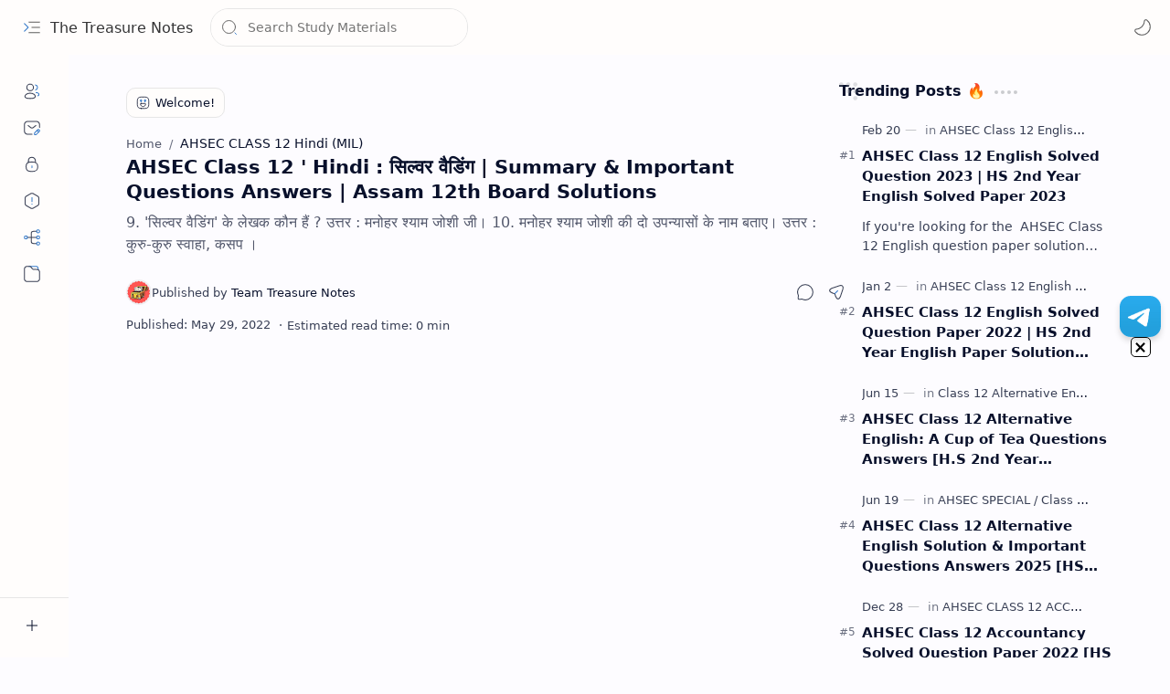

--- FILE ---
content_type: text/html; charset=UTF-8
request_url: https://www.thetreasurenotes.in/2022/05/class12-silver-wedding-solution.html
body_size: 104257
content:
<!DOCTYPE html>
<html class='nJs' dir='ltr' lang='en'>
<head>
<script async='async' crossorigin='anonymous' src='https://pagead2.googlesyndication.com/pagead/js/adsbygoogle.js?client=ca-pub-7611042061885122'></script>
<meta charset='UTF-8'/>
<meta content='IE=edge' http-equiv='X-UA-Compatible'/>
<meta content='width=device-width, initial-scale=1.0, user-scalable=1.0, minimum-scale=1.0, maximum-scale=5.0' name='viewport'/>
<title>AHSEC Class 12 ' Hindi :  स&#2367;ल&#2381;वर व&#2376;ड&#2367;&#2306;ग | Summary & Important Questions Answers | Assam 12th Board Solutions</title>
<link href='https://www.thetreasurenotes.in/2022/05/class12-silver-wedding-solution.html' rel='canonical'/>
<link href='https://www.thetreasurenotes.in/2022/05/class12-silver-wedding-solution.html?m=0' rel='alternate'/>
<link href='https://www.thetreasurenotes.in/2022/05/class12-silver-wedding-solution.html?m=1' rel='alternate'/>
<meta content='9. &#39;सिल्वर वैडिंग&#39; के लेखक कौन हैं ?
उत्तर : मनोहर श्याम जोशी जी।
10. मनोहर श्याम जोशी की दो उपन्यासों के नाम बताए।
उत्तर : कुरु-कुरु स्वाहा, कसप ।' name='description'/>
<meta content='The Treasure Notes, AHSEC Class 12 &#39; Hindi :  सिल्वर वैडिंग | Summary &amp; Important Questions Answers | Assam 12th Board Solutions, KEYWORD_1, KEYWORD_2, KEYWORD_3' name='keywords'/>
<link href='https://blogger.googleusercontent.com/img/b/R29vZ2xl/AVvXsEi1Ayok9nJETnbL52Ddwb_Z4Zjhmq-6fxk2fhx0Fzp3Xe1Q40uo4WKzr0zTCMbbEtwPFBQXKj48WqlkKCc78tgysrM033RbvWS-80t4JYCCdu94UL152P70ZymsDgZ_055_bCMpW62eIwgV3TDpsentgMt5U7HKlmF3LYtIk4bsqrZs80tg8vTdURpBXg/w1280-h720-p-k-no-nu/PicsArt_05-11-09.46.09.jpg' rel='image_src'/>
<meta content='The Treasure Notes' name='application-name'/>
<meta content='The Treasure Notes' name='apple-mobile-web-app-title'/>
<meta content='true' name='apple-mobile-web-app-capable'/>
<meta content='general' name='rating'/>
<meta content='blogger' name='generator'/>
<link href='https://www.thetreasurenotes.in/feeds/3539648786306442461/posts/default' rel='alternate' title='ATOM (Post) : AHSEC Class 12 &#39; Hindi :  सिल्वर वैडिंग | Summary & Important Questions Answers | Assam 12th Board Solutions' type='application/atom+xml'/>
<link href='https://www.thetreasurenotes.in/feeds/3539648786306442461/posts/default?alt=rss' rel='alternate' title='RSS (Post) : AHSEC Class 12 &#39; Hindi :  सिल्वर वैडिंग | Summary & Important Questions Answers | Assam 12th Board Solutions' type='application/rss+xml'/>
<link href='https://www.thetreasurenotes.in/feeds/3539648786306442461/comments/default' rel='alternate' title='ATOM (Post Comments) : AHSEC Class 12 &#39; Hindi :  सिल्वर वैडिंग | Summary & Important Questions Answers | Assam 12th Board Solutions' type='application/atom+xml'/>
<link href='https://www.thetreasurenotes.in/feeds/3539648786306442461/comments/default?alt=rss' rel='alternate' title='RSS (Post Comments) : AHSEC Class 12 &#39; Hindi :  सिल्वर वैडिंग | Summary & Important Questions Answers | Assam 12th Board Solutions' type='application/rss+xml'/>
<meta content='#482dff' name='theme-color'/>
<meta content='#482dff' name='msapplication-navbutton-color'/>
<meta content='#482dff' name='apple-mobile-web-app-status-bar-style'/>
<meta content='https://blogger.googleusercontent.com/img/b/R29vZ2xl/AVvXsEgkV3lTAcHoueKp3DX89rlgPZUxzb5VDj3YKS6WQSVoRwedpulE3Xy065WX-seKxpFSOSATBBsWhGq_gC0f-7yUG3TImwQC-pkpJJADZn4QXWT2ypVxlK4cdokuEPY3EAcvSs9ikSyYovTxcTBBVa2vRwGdGykRMey0WWPySQlA_8W8R7QizVJurZ-yhUD_/w144-h144-p-k-no-nu/The%20Treasure%20Notes%20logo.png' name='msapplication-TileImage'/>
<link href='https://blogger.googleusercontent.com/img/b/R29vZ2xl/AVvXsEgkV3lTAcHoueKp3DX89rlgPZUxzb5VDj3YKS6WQSVoRwedpulE3Xy065WX-seKxpFSOSATBBsWhGq_gC0f-7yUG3TImwQC-pkpJJADZn4QXWT2ypVxlK4cdokuEPY3EAcvSs9ikSyYovTxcTBBVa2vRwGdGykRMey0WWPySQlA_8W8R7QizVJurZ-yhUD_/w57-h57-p-k-no-nu/The%20Treasure%20Notes%20logo.png' rel='apple-touch-icon' sizes='57x57'/>
<link href='https://blogger.googleusercontent.com/img/b/R29vZ2xl/AVvXsEgkV3lTAcHoueKp3DX89rlgPZUxzb5VDj3YKS6WQSVoRwedpulE3Xy065WX-seKxpFSOSATBBsWhGq_gC0f-7yUG3TImwQC-pkpJJADZn4QXWT2ypVxlK4cdokuEPY3EAcvSs9ikSyYovTxcTBBVa2vRwGdGykRMey0WWPySQlA_8W8R7QizVJurZ-yhUD_/w60-h60-p-k-no-nu/The%20Treasure%20Notes%20logo.png' rel='apple-touch-icon' sizes='60x60'/>
<link href='https://blogger.googleusercontent.com/img/b/R29vZ2xl/AVvXsEgkV3lTAcHoueKp3DX89rlgPZUxzb5VDj3YKS6WQSVoRwedpulE3Xy065WX-seKxpFSOSATBBsWhGq_gC0f-7yUG3TImwQC-pkpJJADZn4QXWT2ypVxlK4cdokuEPY3EAcvSs9ikSyYovTxcTBBVa2vRwGdGykRMey0WWPySQlA_8W8R7QizVJurZ-yhUD_/w72-h72-p-k-no-nu/The%20Treasure%20Notes%20logo.png' rel='apple-touch-icon' sizes='72x72'/>
<link href='https://blogger.googleusercontent.com/img/b/R29vZ2xl/AVvXsEgkV3lTAcHoueKp3DX89rlgPZUxzb5VDj3YKS6WQSVoRwedpulE3Xy065WX-seKxpFSOSATBBsWhGq_gC0f-7yUG3TImwQC-pkpJJADZn4QXWT2ypVxlK4cdokuEPY3EAcvSs9ikSyYovTxcTBBVa2vRwGdGykRMey0WWPySQlA_8W8R7QizVJurZ-yhUD_/w76-h76-p-k-no-nu/The%20Treasure%20Notes%20logo.png' rel='apple-touch-icon' sizes='76x76'/>
<link href='https://blogger.googleusercontent.com/img/b/R29vZ2xl/AVvXsEgkV3lTAcHoueKp3DX89rlgPZUxzb5VDj3YKS6WQSVoRwedpulE3Xy065WX-seKxpFSOSATBBsWhGq_gC0f-7yUG3TImwQC-pkpJJADZn4QXWT2ypVxlK4cdokuEPY3EAcvSs9ikSyYovTxcTBBVa2vRwGdGykRMey0WWPySQlA_8W8R7QizVJurZ-yhUD_/w114-h114-p-k-no-nu/The%20Treasure%20Notes%20logo.png' rel='apple-touch-icon' sizes='114x114'/>
<link href='https://blogger.googleusercontent.com/img/b/R29vZ2xl/AVvXsEgkV3lTAcHoueKp3DX89rlgPZUxzb5VDj3YKS6WQSVoRwedpulE3Xy065WX-seKxpFSOSATBBsWhGq_gC0f-7yUG3TImwQC-pkpJJADZn4QXWT2ypVxlK4cdokuEPY3EAcvSs9ikSyYovTxcTBBVa2vRwGdGykRMey0WWPySQlA_8W8R7QizVJurZ-yhUD_/w120-h120-p-k-no-nu/The%20Treasure%20Notes%20logo.png' rel='apple-touch-icon' sizes='120x120'/>
<link href='https://blogger.googleusercontent.com/img/b/R29vZ2xl/AVvXsEgkV3lTAcHoueKp3DX89rlgPZUxzb5VDj3YKS6WQSVoRwedpulE3Xy065WX-seKxpFSOSATBBsWhGq_gC0f-7yUG3TImwQC-pkpJJADZn4QXWT2ypVxlK4cdokuEPY3EAcvSs9ikSyYovTxcTBBVa2vRwGdGykRMey0WWPySQlA_8W8R7QizVJurZ-yhUD_/w144-h144-p-k-no-nu/The%20Treasure%20Notes%20logo.png' rel='apple-touch-icon' sizes='144x144'/>
<link href='https://blogger.googleusercontent.com/img/b/R29vZ2xl/AVvXsEgkV3lTAcHoueKp3DX89rlgPZUxzb5VDj3YKS6WQSVoRwedpulE3Xy065WX-seKxpFSOSATBBsWhGq_gC0f-7yUG3TImwQC-pkpJJADZn4QXWT2ypVxlK4cdokuEPY3EAcvSs9ikSyYovTxcTBBVa2vRwGdGykRMey0WWPySQlA_8W8R7QizVJurZ-yhUD_/w152-h152-p-k-no-nu/The%20Treasure%20Notes%20logo.png' rel='apple-touch-icon' sizes='152x152'/>
<link href='https://blogger.googleusercontent.com/img/b/R29vZ2xl/AVvXsEgkV3lTAcHoueKp3DX89rlgPZUxzb5VDj3YKS6WQSVoRwedpulE3Xy065WX-seKxpFSOSATBBsWhGq_gC0f-7yUG3TImwQC-pkpJJADZn4QXWT2ypVxlK4cdokuEPY3EAcvSs9ikSyYovTxcTBBVa2vRwGdGykRMey0WWPySQlA_8W8R7QizVJurZ-yhUD_/w180-h180-p-k-no-nu/The%20Treasure%20Notes%20logo.png' rel='apple-touch-icon' sizes='180x180'/>
<link href='https://blogger.googleusercontent.com/img/b/R29vZ2xl/AVvXsEgkV3lTAcHoueKp3DX89rlgPZUxzb5VDj3YKS6WQSVoRwedpulE3Xy065WX-seKxpFSOSATBBsWhGq_gC0f-7yUG3TImwQC-pkpJJADZn4QXWT2ypVxlK4cdokuEPY3EAcvSs9ikSyYovTxcTBBVa2vRwGdGykRMey0WWPySQlA_8W8R7QizVJurZ-yhUD_/w16-h16-p-k-no-nu/The%20Treasure%20Notes%20logo.png' rel='icon' sizes='16x16' type='image/png'/>
<link href='https://blogger.googleusercontent.com/img/b/R29vZ2xl/AVvXsEgkV3lTAcHoueKp3DX89rlgPZUxzb5VDj3YKS6WQSVoRwedpulE3Xy065WX-seKxpFSOSATBBsWhGq_gC0f-7yUG3TImwQC-pkpJJADZn4QXWT2ypVxlK4cdokuEPY3EAcvSs9ikSyYovTxcTBBVa2vRwGdGykRMey0WWPySQlA_8W8R7QizVJurZ-yhUD_/w32-h32-p-k-no-nu/The%20Treasure%20Notes%20logo.png' rel='icon' sizes='32x32' type='image/png'/>
<link href='https://blogger.googleusercontent.com/img/b/R29vZ2xl/AVvXsEgkV3lTAcHoueKp3DX89rlgPZUxzb5VDj3YKS6WQSVoRwedpulE3Xy065WX-seKxpFSOSATBBsWhGq_gC0f-7yUG3TImwQC-pkpJJADZn4QXWT2ypVxlK4cdokuEPY3EAcvSs9ikSyYovTxcTBBVa2vRwGdGykRMey0WWPySQlA_8W8R7QizVJurZ-yhUD_/w96-h96-p-k-no-nu/The%20Treasure%20Notes%20logo.png' rel='icon' sizes='96x96' type='image/png'/>
<link href='https://blogger.googleusercontent.com/img/b/R29vZ2xl/AVvXsEgkV3lTAcHoueKp3DX89rlgPZUxzb5VDj3YKS6WQSVoRwedpulE3Xy065WX-seKxpFSOSATBBsWhGq_gC0f-7yUG3TImwQC-pkpJJADZn4QXWT2ypVxlK4cdokuEPY3EAcvSs9ikSyYovTxcTBBVa2vRwGdGykRMey0WWPySQlA_8W8R7QizVJurZ-yhUD_/w192-h192-p-k-no-nu/The%20Treasure%20Notes%20logo.png' rel='icon' sizes='192x192' type='image/png'/>
<meta content='en' property='og:locale'/>
<meta content='The Treasure Notes' property='og:site_name'/>
<meta content='AHSEC Class 12 &#39; Hindi :  सिल्वर वैडिंग | Summary &amp; Important Questions Answers | Assam 12th Board Solutions' property='og:title'/>
<meta content='https://www.thetreasurenotes.in/2022/05/class12-silver-wedding-solution.html' property='og:url'/>
<meta content='article' property='og:type'/>
<meta content='9. &#39;सिल्वर वैडिंग&#39; के लेखक कौन हैं ?
उत्तर : मनोहर श्याम जोशी जी।
10. मनोहर श्याम जोशी की दो उपन्यासों के नाम बताए।
उत्तर : कुरु-कुरु स्वाहा, कसप ।' property='og:description'/>
<meta content='https://blogger.googleusercontent.com/img/b/R29vZ2xl/AVvXsEi1Ayok9nJETnbL52Ddwb_Z4Zjhmq-6fxk2fhx0Fzp3Xe1Q40uo4WKzr0zTCMbbEtwPFBQXKj48WqlkKCc78tgysrM033RbvWS-80t4JYCCdu94UL152P70ZymsDgZ_055_bCMpW62eIwgV3TDpsentgMt5U7HKlmF3LYtIk4bsqrZs80tg8vTdURpBXg/w1280-h720-p-k-no-nu/PicsArt_05-11-09.46.09.jpg' property='og:image'/>
<meta content='1280' property='og:image:width'/>
<meta content='720' property='og:image:height'/>
<meta content='AHSEC Class 12 &#39; Hindi :  सिल्वर वैडिंग | Summary &amp; Important Questions Answers | Assam 12th Board Solutions' property='og:image:alt'/>
<meta content='AHSEC Class 12 &#39; Hindi :  सिल्वर वैडिंग | Summary &amp; Important Questions Answers | Assam 12th Board Solutions' name='twitter:title'/>
<meta content='https://www.thetreasurenotes.in/2022/05/class12-silver-wedding-solution.html' name='twitter:url'/>
<meta content='9. &#39;सिल्वर वैडिंग&#39; के लेखक कौन हैं ?
उत्तर : मनोहर श्याम जोशी जी।
10. मनोहर श्याम जोशी की दो उपन्यासों के नाम बताए।
उत्तर : कुरु-कुरु स्वाहा, कसप ।' name='twitter:description'/>
<meta content='summary_large_image' name='twitter:card'/>
<meta content='AHSEC Class 12 &#39; Hindi :  सिल्वर वैडिंग | Summary &amp; Important Questions Answers | Assam 12th Board Solutions' name='twitter:image:alt'/>
<meta content='https://blogger.googleusercontent.com/img/b/R29vZ2xl/AVvXsEi1Ayok9nJETnbL52Ddwb_Z4Zjhmq-6fxk2fhx0Fzp3Xe1Q40uo4WKzr0zTCMbbEtwPFBQXKj48WqlkKCc78tgysrM033RbvWS-80t4JYCCdu94UL152P70ZymsDgZ_055_bCMpW62eIwgV3TDpsentgMt5U7HKlmF3LYtIk4bsqrZs80tg8vTdURpBXg/w1280-h720-p-k-no-nu/PicsArt_05-11-09.46.09.jpg' name='twitter:image'/>
<meta content='1280' name='twitter:image:width'/>
<meta content='720' name='twitter:image:height'/>
<style>/*<![CDATA[
==========================================================

  >  Template Information:

     Name                : Plus UI
     Version             : 3.0.0
     Date                : October 04, 2024
     Demo                : plus-ui.blogspot.com
     Type                : Premium
     Platform            : Blogger
     CSS                 : Vanilla
     JavaScript          : Vanilla, Modules
     Compatible Browsers : Modern
     Designers           : Deo Kumar, Sagar Bishnoi, Aaryan Sah, Armaan Kumar
     Website             : fineshopdesign.com, teckyaaryan.com

==========================================================
]]>*/
/*--[ CSS variables ]--*/

:root {
/* Colors */
--lStatusC: #482dff;
--lHeadC: #08102b;
--lBodyC: #08102b;
--lBodyCa: #989b9f;
--lBodyB: #fdfcff;
--lLinkC: #0058bc;
--lLinkB: #1976d2;
--lIconC: #08102b;
--lIconCa: #08102b;
--lIconCs: #767676;
--lHeaderC: #343435;
--lHeaderB: #fffdfc;
--lNotifB: #e8f0fe;
--lNotifC: #01579b;
--lContentB: #fffdfc;
--lContentL: #e6e6e6;
--lMenuB: #fffdfc;
--lSrchB: #fffdfc;
--lMobB: #fffdfc;
--lMobC: #08102b;
--lFotB: #fffdfc;
--lFotC: #08102b;
--darkT: #fffdfc;
--darkTa: #989b9f;
--darkL: #8775f5;
--darkB: #1e1e1e;
--darkBa: #2d2d30;
--darkBs: #252526;

/* Font family */
--fontS: ui-sans-serif, system-ui, -apple-system, BlinkMacSystemFont, Segoe UI, Roboto, Helvetica Neue, Arial, Noto Sans, sans-serif, "Apple Color Emoji", "Segoe UI Emoji", Segoe UI Symbol, "Noto Color Emoji";
--fontH: "Google Sans Text", var(--fontS);
--fontB: "Google Sans Text", var(--fontS);
--fontBa: "Google Sans Text", var(--fontS);
--fontC: "Google Sans Mono", monospace;

/* SVG */
--svgW: 22px;
--svgH: 22px;
--svgC: currentColor;

/* Icon */
--iconC: var(--lIconC);
--iconCa: var(--lIconCa);
--iconCs: var(--lIconCs);
--iconHr: 15px;

/* Body */
--headC: var(--lHeadC);
--bodyC: var(--lBodyC);
--bodyCa: var(--lBodyCa);
--bodyB: var(--lBodyB);

/* Link */
--linkC: var(--lLinkC);
--linkB: var(--lLinkB);

/* Button */
--linkR: 4px;

/* Header */
--headerC: var(--lHeaderC);
--headerB: var(--lHeaderB);
--headerT: 16px;
--headerW: 400;
--headerL: 1px;
--headerH: 60px;
--headerHm: 55px;
--headerHc: var(--headerH);

/* Notification */
--notifB: var(--lNotifB);
--notifC: var(--lNotifC);
--notifH: 60px;

/* Content */
--contentB: var(--lContentB);
--contentBs: #f1f1f0;
--contentL: var(--lContentL);
--contentLa: #b5b5b4;
--contentW: 1440px;
--sideW: 300px;
--transB: rgba(0,0,0,.05);

/* Page */
--pageW: 780px;
--pageW: 780px;
--postT: 21px;
--postF: 16px;
--postTm: 20px;
--postFm: 15px;

/* Widget */
--widgetT: 16px;
--widgetTw: 700;
--widgetTa: 25px;
--widgetTac: #989b9f;

/* Navigation Menu */
--menuB: var(--lMenuB);
--menuC: #08102b;
--menuW: 230px;
--menuL: 1px;

/* Tabbed Menu */
--navB: var(--contentB);

/* Search */
--srchB: var(--lSrchB);
--srchDr : 20px;

/* Mobile Menu */
--mobB: var(--lMobB);
--mobC: var(--lMobC);
--mobHv: #f1f1f0;
--mobL: 1px;
--mobBr: 12px;

/* Footer */
--fotB: var(--lFotB);
--fotC: var(--lFotC);
--fotL: 1px;

/* Border radius */
--greetR: 10px;
--thumbEr: 5px;

/* Thumbnail */
--thumbR: 16 / 9;
--thumbSb: linear-gradient(90deg, rgba(255,255,255,0) 0, rgba(255,255,255,.3) 20%, rgba(255,255,255,.6) 60%, rgba(255,255,255, 0));

/* Carousel */
--sliderR: 5 / 2;

/* Syntax */
--synxB: #f6f6f6;
--synxC: #2f3337;
--synxOrange: #b75501;
--synxBlue: #015692;
--synxGreen: #54790d;
--synxRed: #f15a5a;
--synxGray: #656e77;
--synxGold: #72621d;
--synxPurple: #803378;
--synxDot1: #f1645e;
--synxDot2: #eebd3e;
--synxDot3: #3cab4e;

/* Box shadow */
--bs-1: 0 5px 35px rgb(0 0 0 / 7%);

/* Transitions */
--trans-1: all .1s ease;
--trans-2: all .2s ease;
--trans-3: all .3s ease;
--trans-4: all .4s ease;
--trans-5: all .15s cubic-bezier(0.4, 0, 0.2, 1);

/* Status bar */
--statusC: var(--lStatusC);

/* Selection */
--selectC: #fff;
--selectB: var(--linkB);

/* Scroll */
--scrollT: rgba(0,0,0,.05);
--scrollB: rgba(0,0,0,.15);
--scrollBh: rgba(0,0,0,.25);
--scrollBa: rgba(0,0,0,.25);
--scrollH: 8px;
--scrollV: var(--scrollH);
--scrollR: 2px;

/* Constants */
--white: #fffdfc;
--black: #1e1e1e;

--aInvert: 0;

/* Messages */
--m-new: 'New!';
--m-free: 'Free!';
--m-showAll: 'Show all';
--m-hideAll: 'Hide all';
}

:root.lzD.drK, :root:not(.lzD) .modI:checked ~ .mainW {
--statusC: #1e1e1e;
--bodyB: var(--darkB);
--bodyC: var(--darkT);
--headC: var(--darkT);
--linkC: var(--darkL);
--linkB: var(--darkL);
--menuB: var(--darkB);
--menuC: var(--darkT);
--headerB: var(--darkB);
--headerC: var(--darkT);
--srchB: var(--darkB);
--navB: var(--darkB);
--notifB: var(--darkBa);
--notifC: rgba(255,255,255,.9);
--fotB: var(--darkB);
--fotC: var(--darkT);
--mobB: var(--darkBa);
--mobC: var(--darkT);
--mobHv: #252526;
--contentB: #252526;
--contentBs: #303031;
--contentL: #444444;
--contentLa: #696969;
--transB: rgba(255,255,255,.05);
--thumbSb: linear-gradient(90deg, rgba(0,0,0,0) 0, rgba(0,0,0,.2) 20%, rgba(0,0,0,.4) 60%, rgba(0,0,0,0));
--synxB: var(--darkBa);
--synxC: #fff;
--synxBlue: #41a2ef;
--synxGreen: #98c379;
--synxPurple: #c678dd;
--synxRed: #e06c73;
--synxGold: #bba43d;
--synxOrange: #cc6c1a;
--scrollT: rgba(255,255,255,.05);
--scrollB: rgba(255,255,255,.15);
--scrollBh: rgba(255,255,255,.25);
--scrollBa: rgba(255,255,255,.25);
--aInvert: 1;
}

:root.thS:not(.th0) {
--linkC: var(--th-22);
--linkB: var(--th-22);
--selectB: var(--th-22);
}

:root.thS:not(.th0).drK {
--linkC: var(--th-14);
--linkB: var(--th-14);
}

:root.thS:not(.th0):not(.drK) {
--statusC: var(--th-20);
--notifB: var(--th-2);
--notifC: var(--th-20);
}

/*<![CDATA[*/

/*--[ Global ]--*/

/* Standard CSS */
*{-webkit-tap-highlight-color:transparent}
*, ::after, ::before{-webkit-box-sizing:border-box;box-sizing:border-box}
h1, h2, h3, h4, h5, h6{margin:0;font-weight:700;font-family:var(--fontH);color:var(--headC)}
h1{font-size:1.9rem}
h2{font-size:1.7rem}
h3{font-size:1.5rem}
h4{font-size:1.4rem}
h5{font-size:1.3rem}
h6{font-size:1.2rem}
a{color:var(--linkC);text-decoration:none}
a:hover{opacity:.9;transition:opacity .1s ease}
table{border-spacing:0}
iframe{max-width:100%;border:0;margin-left:auto;margin-right:auto}
input, button, select, textarea{outline:none;font:inherit;font-size:100%;color:inherit;line-height:normal}
input[type=search]::-ms-clear, input[type=search]::-ms-reveal{display:none;appearance:none;width:0;height:0}
input[type=search]::-webkit-search-decoration, input[type=search]::-webkit-search-cancel-button, input[type=search]::-webkit-search-results-button, input[type=search]::-webkit-search-results-decoration{display:none;-webkit-appearance:none;appearance:none}
button{margin:0;padding:0;background:transparent;text-align:unset;border:none;outline:none}
img{display:block;position:relative;max-width:100%;height:auto}
svg{width:var(--svgW);height:var(--svgH);fill:var(--svgC)}
svg.fill, svg .fill{fill:var(--svgC)}
svg.line, svg .line{fill:none;stroke:var(--svgC);stroke-linecap:round;stroke-linejoin:round;stroke-width:1.25}
svg.line.c, svg.line .c, svg .line.c{fill:none;stroke:var(--linkC)}
svg.c, svg .c, svg.fill.c, svg.fill c, svg .fill.c{fill:var(--linkC)}
svg.line.c1, svg.line .c1, svg .line.c1{fill:none;stroke:var(--iconCa)}
svg.c1, svg .c1, svg.fill.c1, svg .fill.c1{fill:var(--iconCa)}
svg.line.c2, svg.line .c2, svg .line.c2{fill:none;stroke:var(--iconCs);opacity:.4}
svg.c2, svg .c2, svg.fill.c2, svg .fill.c2{fill:var(--iconCs);opacity:.4}
[hidden]:not([hidden=false]), body .hidden{display:none}
body .invisible{visibility:hidden}
.clear{width:100%;display:block;margin:0;padding:0;float:none;clear:both}
.fCls{display:block;margin:0;padding:0;border:none;outline:none;position:fixed;inset:-50%;z-index:1;background:transparent;visibility:hidden;opacity:0;pointer-events:none;transition:var(--trans-1)}
.free::after, .new::after{content:var(--m-free);display:inline-block;color:var(--linkC);font-size:12px;font-weight:400;margin:0 5px}
.new::after{content:var(--m-new)}

/* Blog admin */
.blog-admin{display:none}
:root:not(.iAd) .show-if-admin, :root:not(.iUs) .show-if-user, :root.iAd .hide-if-admin, :root.iUs .hide-if-user {display:none}

/* No script */
html:not(.nJs) .hide-if-js{display:none}

/* Tecky AaryaN */

/* Lazied */
:root:not(.lzD) .aprW,:root:not(.lzD) .thmW,:root:not(.lzD) .wBkm,:root:not(.lzD) .wTrans{display:none}

/* Selection*/
::selection{color:var(--selectC);background:var(--selectB)}

/* Scrollbar */
::-webkit-scrollbar{-webkit-appearance:none;width:var(--scrollV);height:var(--scrollH)}
::-webkit-scrollbar-track{background:var(--scrollT)}
::-webkit-scrollbar-thumb{background:var(--scrollB);border-radius:var(--scrollR);border:none}
::-webkit-scrollbar-thumb:hover{background:var(--scrollBh)}
::-webkit-scrollbar-thumb:active{background:var(--scrollBa)}
@media screen and (max-width: 500px){
:root{--scrollH:4px;--scrollV:4px;--scrollR:0}
}

/* Main element */
html{scroll-behavior:smooth;overflow-x:hidden}
body{position:relative;margin:0;padding:0;top:0;width:100%;font-family:var(--fontB);font-size:14px;background:var(--bodyB);color:var(--bodyC);-webkit-font-smoothing:antialiased;transition:inset .2s,padding .2s,margin .2s}
.mainW{background:var(--bodyB);color:var(--bodyC)}
.secIn{margin:0 auto;padding-left:20px;padding-right:20px}

/* Notification section */
.ntfC{display:flex;position:relative;min-height:var(--notifH);background:var(--notifB);color:var(--notifC);padding:10px 0;font-size:13px;transition:var(--trans-2);transition-property:min-height;overflow:hidden}
.ntfC::before{content:'';position:absolute;top:-12px;inset-inline-start:-12px;width:60px;height:60px;background:rgba(0,0,0,.15);display:block;border-radius:50%;opacity:.1}
.ntfC .secIn{display:flex;align-items:center}
.ntfC .secIn{width:100%;position:relative}
.ntfC .c{display:flex;align-items:center;cursor:pointer}
.ntfC .c::after{content:'\2715';line-height:18px;font-size:14px}
.ntfT{width:100%;padding-right:15px;text-align:center}
.ntfT a{color:var(--linkC);font-weight:700}
.ntfI:checked ~ .ntfC{height:0;min-height:0;margin:0;padding:0;opacity:0;visibility:hidden}
.ntfA{display:inline-flex;align-items:center;justify-content:center;text-align:initial}
.ntfA >a{flex-shrink:0;white-space:nowrap;display:inline-block;margin-inline-start:10px;padding:8px 12px;border-radius:var(--linkR);background:var(--linkB);color:#fffdfc;font-size:12px;font-weight:400;box-shadow:0 10px 8px -8px rgb(0 0 0 / 12%);text-decoration:none}

/* Fixed element */
.fixL{display:flex;align-items:center;position:fixed;left:0;right:0;bottom:0;margin-bottom:-40px;padding:20px;z-index:20;transition:var(--trans-1);width:100%;height:100%;opacity:0;visibility:hidden}
.fixLi, .fixL .cmBri{width:100%;max-width:680px;max-height:calc(100% - var(--headerHc));border-radius:12px;transition:inherit;z-index:3;display:flex;overflow:hidden;position:relative;margin:0 auto;box-shadow:0 5px 30px 0 rgba(0,0,0,.05)}
.fixLs{display:flex;flex-direction:column;width:100%;background:var(--contentB)}
.fixH{position:-webkit-sticky;position:sticky;top:0;display:flex;align-items:center;gap:10px;width:100%;padding:0 20px;border-bottom:1px solid var(--contentL);z-index:1}
.fixH a{color:inherit}
.fixH .cl{display:flex;align-items:center;justify-content:flex-end;gap:2px}
.fixH .cl, .fixH .c{position:relative;flex-shrink:0}
.fixH .cl >*, .fixH .c{--svgW:16px;--svgH:16px;display:inline-flex;align-items:center;gap:6px;justify-content:center;min-width:30px;min-height:30px;padding:0 7px;}
.fixH .cl >:last-child, .fixH .c:last-child{margin-inline-end:-7px}
.fixH .cl label, .fixH .c{cursor:pointer}
.fixT::before{content:attr(data-text);flex-grow:1;padding:16px 0;font-size:90%;opacity:.8}
.fixT .c::before{content:attr(aria-label);font-size:11px;opacity:.7}
.fixC{padding:20px;overflow-x:hidden;overflow-y:auto;width:100%}
.fixL .fCls{background:rgba(0,0,0,.3);-webkit-backdrop-filter:saturate(180%) blur(10px);backdrop-filter:saturate(180%) blur(10px)}
.fixI:checked ~ .fixL{margin-bottom:0;opacity:1;visibility:visible}
.fixI:checked ~ .fixL .fCls{visibility:visible;opacity:1;pointer-events:auto}
.shBri{max-width:520px}

/* Header section */
.mainH{--svgW:20px;--svgH:20px;width:100%;z-index:10;position:-webkit-sticky;position:sticky;top:0;transition:inset .3s ease-in-out}
.mainH a{color:inherit}
.mainH svg{opacity:.8}
.headC{position:relative;height:var(--headerHc);color:var(--headerC);background:var(--headerB);display:flex;gap:6px}
.headC::after{content:'';position:absolute;inset:auto 0 0 0;border-top:var(--headerL) solid var(--contentL)}
.headL{display:flex;align-items:center;width:var(--menuW);padding-inline-start:20px}
.headL .tNav{flex-shrink:0;cursor:pointer}
.headL .headN{display:flex;align-items:center;width:calc(100% - 30px);height:100%;padding-inline-start:5px}
.Header{position:relative;display:flex;align-items:center;gap:10px;width:fit-content;max-width:100%;overflow:hidden}
.Header img{max-width:160px;max-height:45px;width:auto;height:auto}
.Header.a .headI{position:absolute;top:50%;left:50%;transform:translate(-50%,-50%)}
.Header.b .headI{border-radius:2px}
.Header.b .headI >*{position:absolute;top:0;left:0;width:100%;height:100%}
.Header.b img{max-width:unset;max-height:unset;object-fit:cover;object-position:center}
.Header.b .hasSub::after{display:block;margin-inline-start:0;text-overflow:ellipsis;overflow:hidden}
.Header.r .headH{display:none}
.headI{position:relative;display:flex;align-items:center;justify-content:center;flex-shrink:0;min-height:40px;min-width:40px;overflow:hidden}
.headH{position:relative;display:block;color:inherit;font-size:var(--headerT);font-weight:var(--headerW);white-space:nowrap;text-overflow:ellipsis;overflow:hidden}
.headH::after{margin-inline-start:3px;font:400 11px var(--fontB);opacity:.6}
.hasSub::after{content:attr(data-sub)}
.headR{position:relative;display:flex;align-items:center;justify-content:space-between;gap:15px;flex-grow:1;padding-inline-end:20px}
.headP{display:flex;justify-content:flex-end;position:relative}
.headIc{position:relative;display:flex;justify-content:flex-end;gap:4px;list-style:none;margin:0;padding:0;margin-inline-end:-5px;font-size:11px}
.headIc .isSrh{display:none}
.navI:checked ~ .co .tNav svg,.navI:not(:checked) ~ .ex .tNav svg{transform:rotate(180deg)}
[dir=rtl] .tNav svg{transform:rotate(180deg)}
[dir=rtl] .navI:checked ~ .co .tNav svg,[dir=rtl] .navI:not(:checked) ~ .ex .tNav svg{transform:rotate(0deg)}

/* Toogle button */
.tIc{position:relative;display:flex;align-items:center;justify-content:center;width:30px;height:30px;cursor:pointer}
.tIc::before{content:'';background:var(--transB);border-radius:var(--iconHr);position:absolute;inset:0;opacity:0;visibility:hidden;transition:var(--trans-1)}
.tIc:hover::before{opacity:1;visibility:visible;transform:scale(1.3)}
:root.lzD.lgT .tDL .d1, :root.lzD.drK .tDL .d2, :root:not(.lzD) .modI:checked ~ .mainW .tDL .d2, :root:not(.lzD) .modI:not(:checked) ~ .mainW .tDL .d1{display:none}

/* mainN section */
.mainR{flex-grow:1;position:relative;transition:var(--trans-1);transition-property:width}
.mainR >.secIn{padding-top:20px}
.mainR .section, .mainR .widget{margin-top:40px}
.mainR .section:first-child, .mainR .section.mobM, .mainR .mainF .section:not(:first-child), .mainR .mainF .widget:not(:first-child), .mainR .widget:first-child, .mainR .widget.hidden + .widget, .mainR .section.no-items + .section, .mainR #HTML11, #sec_Notif_Widgets .widget{margin-top:0}
.mainR .section.no-items{display:none}
.mainA .widget{margin-bottom:40px}
.mainB{display:flex;flex-direction:column;justify-content:center}
.sideB{display:flex;flex-direction:column;width:100%;max-width:500px;margin:50px auto 0}
.sideS{position:-webkit-sticky;position:sticky;top:calc(var(--headerHc) + 20px)}

/* Menu */
.mnBrs{display:flex;flex-direction:column;background:var(--menuB);color:var(--menuC)}
.mnBr a{color:inherit}
.mnBr ul{list-style:none;margin:0;padding:0}
.mnMob{position:-webkit-sticky;position:sticky;bottom:0;background:inherit;border-top:1px solid var(--contentL);padding:15px 20px 20px;text-align:center;z-index:1}
.mnMob .mSoc{display:flex;justify-content:center;left:-7px;margin-top:5px;position:relative;right:-7px;width:calc(100% + 14px)}
.mnMob:not(.no-items) + .mnMen{padding-bottom:100px}
.mnMen{height:100%;padding:20px 15px}
.mnH{--svgW:16px;--svgH:16px;display:flex;background:inherit;padding:0 15px;border-bottom:1px solid var(--contentL);z-index:2}
.mnH .c{display:inline-flex;align-items:center;padding:15px 10px;cursor:pointer}
.mnH .c::after{content:attr(aria-label);font-size:11px;margin:0 12px;opacity:.6}
.mMenu{margin-bottom:10px}
.mMenu >*{display:inline}
.mMenu >*:not(:last-child)::after{content:'\00B7';font-size:90%;opacity:.6}
.mMenu a:hover{text-decoration:underline}
.mSoc >*{position:relative}
.mSoc svg{z-index:1}
.mSoc svg, .mnMn svg{width:20px;height:20px;opacity:.8}
.mSoc span, .mMenu span{opacity:.7}
.mNav{display:none;position:relative;max-width:30px}
.mNav > label{cursor:pointer}
.mnMn input{display:none}
.mnMn li{position:relative}
.mnMn >li.br::after{content:'';display:block;border-bottom:1px solid var(--contentL);margin:12px 5px}
.mnMn li:not(.mr) a:hover, .mnMn li:not(.mr) input + label:hover{background:var(--transB);color:var(--linkC)}
.mnMn li:not(.mr) ul{padding-inline-start:14px;overflow:hidden}
.mnMn li li{max-height:0;opacity:0;visibility:hidden;transition:all 0.3s ease;transition-property:max-height,opacity,visibility}
.mnMn a, .mnMn li:not(.mr) input + label{display:flex;align-items:center;padding:10px 5px;position:relative;border-radius:8px}
.mnMn a, .mnMn li input + label{cursor:pointer}
.mnMn a:hover{opacity:1;color:inherit}
.mnMn li.mr input + label{display:flex;padding:10px 0 5px;font-size:13px;opacity:0.7}
.mnMn a span, .mnMn li input + label span{white-space:nowrap;overflow:hidden;text-overflow:ellipsis}
.mnMn >li >a, .mnMn >li:not(.mr) >label, .mnMn li.mr li a{width:calc(100% + 10px);left:-5px;right:-5px}
.mnMn >li.nt >a::before, .mnMn >li.nt:not(.mr) >label::before, .mnMn ul li.nt a::before{content:'';position:absolute;inset-block-start:7px;inset-inline-start:7px;display:inline-flex;width:8px;height:8px;border-radius:99px;background-color:var(--linkC);animation:nav-notif 2s linear infinite;z-index:1}
@keyframes nav-notif{0%{box-shadow:0 0 0 var(--linkC)}50%{box-shadow:0 0 10px var(--linkC)}}
.mnMn input + label::after{content:'';flex-shrink:0;width:14px;height:14px;margin-inline:auto 5px;background:url("data:image/svg+xml;utf8,<svg xmlns='http://www.w3.org/2000/svg' viewBox='0 0 24 24' fill='none' stroke='%23989b9f' stroke-linecap='round' stroke-linejoin='round' stroke-miterlimit='10' stroke-width='1.25'><g transform='translate(12.000000, 12.000000) rotate(0.000000) translate(-12.000000, -12.000000) translate(5.000000, 8.500000)'><polyline points='14 0 7 7 0 0'></polyline></g></svg>") center / cover no-repeat;transition:transform 0.3s ease;transform:rotate(0deg)}
.mnMn ul li >*{height:40px}
.mnMn li a >*, .mnMn input + label >*{margin:0 5px}
.mnMn >li >a:hover svg{color:var(--linkC)}
.mnMn svg{flex-shrink:0}
.mnMn input:checked + label::after{transform:rotate(180deg)}
.mnMn input:checked ~ ul li{max-height:40px;opacity:1;visibility:visible}
.mnMn li:not(.mr) input ~ ul li::before{content:'';position:absolute;width:14px;height:60px;bottom:50%;border-end-start-radius:8px;border-inline-start:1px solid var(--contentL);border-block-end:1px solid var(--contentL)}

/* Menu desktop */
@media screen and (min-width:896px){
.navI:checked ~ .ex .mainL, .navI:checked ~ .ex .mnMob, .navI:not(:checked) ~ .co .mainL, .navI:not(:checked) ~ .co .mnMob{width:75px}
.navI:checked ~ .ex .mnMob .PageList, .navI:checked ~ .ex .mnMob .mSoc, .navI:not(:checked) ~ .co .mnMob .PageList, .navI:not(:checked) ~ .co .mnMob .mSoc{display:none}
.navI:checked ~ .ex .mnBrs .mNav, .navI:not(:checked) ~ .co .mnBrs .mNav{display:flex}
.navI:not(:checked) ~ .ex .mnMn li:not(.mr) ul li >*, .navI:checked ~ .co .mnMn li:not(.mr) ul li >*{margin-inline-start:14px}
.navI:checked ~ .ex .mnMn li:hover li, .navI:not(:checked) ~ .co .mnMn li:hover li{max-height:40px;visibility:visible;opacity:1;transition:none}
.navI:checked ~ .ex .mnMn input ~ ul li::before, .navI:not(:checked) ~ .co .mnMn input ~ ul li::before{display:none}
.navI:not(:checked) ~ .ex .mnMn li:not(.mr) input:checked ~ label, .navI:checked ~ .co .mnMn li:not(.mr) input:checked ~ label{background:var(--transB);color:var(--linkC)}
.navI:checked ~ .ex .mnMn a:hover, .navI:not(:checked) ~ .co .mnMn a:hover{opacity:1;color:inherit}
.navI:checked ~ .ex .mnMn > li >a, .navI:checked ~ .ex .mnMn input + label, .navI:not(:checked) ~ .co .mnMn >li >a, .navI:not(:checked) ~ .co .mnMn input + label{max-width:40px;border-radius:var(--iconHr)}
.navI:checked ~ .ex .mnMn input + label, .navI:not(:checked) ~ .co .mnMn input + label{overflow:hidden}
.navI:checked ~ .ex .mnMn li.mr, .navI:not(:checked) ~ .co .mnMn li.mr{display:none}
.navI:checked ~ .ex .mnMn >li.br::after, .navI:not(:checked) ~ .co .mnMn >li.br::after{max-width:20px}
.navI:not(:checked) ~ .ex .mnBrs, .navI:checked ~ .co .mnBrs{overflow:hidden}
.navI:checked ~ .ex .mnMen, .navI:checked ~ .ex .mnMen:hover, .navI:not(:checked) ~ .co .mnMen, .navI:not(:checked) ~ .co .mnMen:hover{overflow-y:visible;overflow-x:visible}
.navI:checked ~ .ex .mnMn >li >a span, .navI:checked ~ .ex .mnMn li:not(.mr) ul, .navI:not(:checked) ~ .co .mnMn >li >a span, .navI:not(:checked) ~ .co .mnMn li:not(.mr) ul{position:absolute;top:3px;inset-inline-start:35px;margin:0 5px;padding:8px 10px;border-radius:16px;border-start-start-radius:5px;max-width:160px;background:var(--contentB);opacity:0;visibility:hidden;border:1px solid var(--contentL);z-index:2}
.navI:checked ~ .ex .mnMn >li >a:hover span, .navI:checked ~ .ex .mnMn li:not(.mr):hover ul, .navI:not(:checked) ~ .co .mnMn >li >a:hover span, .navI:not(:checked) ~ .co .mnMn li:not(.mr):hover ul{opacity:1;visibility:visible}
.navI:checked ~ .ex .mnMn li:not(.mr) ul, .navI:not(:checked) ~ .co .mnMn li:not(.mr) ul{padding:0;margin:0;overflow:hidden;display:block}
.navI:checked ~ .ex .mnMn li:not(.mr):last-child ul, .navI:not(:checked) ~ .co .mnMn li:not(.mr):last-child ul{top:auto;bottom:3px;border-start-start-radius:15px;border-end-start-radius:5px}
.navI:checked ~ .ex .mnMn ul li >*, .navI:not(:checked) ~ .co .mnMn ul li >*{border-radius:0}
}

/* Menu mobile */
@media screen and (max-width:896px){
.mnMn li:not(.mr) li >*{margin-inline-start:14px}
.mnMn li:not(.mr) input:checked ~ label{background:var(--transB);color:var(--linkC)}
.navI:checked ~ .mainW .mnMn li li a:hover svg{fill:var(--linkC)}
.navI:checked ~ .mainW .mnMn li li a:hover svg.line{fill:none;stroke:var(--linkC)}
}

/* Footer */
.mainF{margin-top:40px}
.fotC{border-top:var(--fotL) solid var(--contentL);padding-top:30px;padding-bottom:30px;background:var(--fotB);font-size:97%;line-height:1.8em;color:var(--fotC)}
.fotC .LinkList a, .mainF .sL li >*{display:inline-block;color:inherit;line-height:20px}
.fotC .LinkList a:hover{text-decoration:underline}
.fotC .LinkList ul:not(.sL) li::before{content:'\2013';opacity:.3}
.fotC .sL{display:flex;flex-wrap:wrap;align-items:baseline;font-size:13px;opacity:.8}
.fotC .sL li{display:inline-flex;align-items:baseline}
.fotC .sL li:not(:first-child)::before{content:'/';margin:0 5px}
.fotC .sL li >*::before{content:attr(data-text)}
.fotN ul{list-style:none;margin:0;padding:0}
.fotN{display:flex;flex-wrap:wrap;position:relative;width:calc(100% + 30px);left:-15px;right:-15px}
.fotN >*{width:calc(21.666% - 30px);margin:0 15px}
.fotN >*:first-child{width:calc(35% - 30px)}
.fotN .widget{margin-bottom:30px}
.fotN .title{color:inherit;margin-bottom:12px;font-weight:700;font-size:14px}
.abtU{max-width:calc(100% - 25px)}
.abtU::before{content:attr(data-text);font-size:13px;opacity:.6;display:block;margin-bottom:3px}
.abtU >*{align-items:center;display:flex;justify-content:space-between;margin:10px 0}
.abtU .pu-views::before{content:'We have served the best performance ' attr(data-text) ' times.';opacity:.8}
.abtL{flex:0 0 70px;width:70px;height:70px;background:var(--transB);object-fit:cover;object-position:center;border-radius:10px;transition:filter .1s ease}
.abtL.lazyload,.abtL.lazyloading{filter:blur(10px)}
.abtT{flex:0 0 calc(100% - 82px)}
.abtT .tl{color:inherit;font-size:1.3rem}
.abtD{-webkit-box-orient:vertical;-webkit-line-clamp:2;display:-webkit-box;line-height:1.4em;margin:4px 0 0;overflow:hidden}

/* Footer credit */
.fotC .credit a{display:inline-flex;align-items:center;white-space:nowrap}
.fotC .credit a svg{width:13px;height:13px;margin:0 3px;flex-shrink:0}
.cdtN{display:flex;align-items:baseline;justify-content:space-between;overflow:hidden}
.fotCd{display:inline-flex;justify-content:space-between;width:100%;line-height:1.4}
.fotCd .credit{flex-shrink:0;max-width:100%;display:-webkit-box;-webkit-line-clamp:2;-webkit-box-orient:vertical;overflow:hidden}
.fotCd .creator{margin-inline-start:20px;white-space:nowrap;opacity:0}

/* Article section */
.blogP .ntry.noAd .widget{display:none}
.onId .blogP{--gapC:14px;--gapR:30px;--numI:1;display:grid;grid-template-columns:repeat(var(--numI), 1fr);gap:var(--gapR) var(--gapC)}
.onId .blogP.mty{display:block;width:100%;left:0;right:0}
.onId .blogP.mty >.noPosts{width:100%;margin:0}
.onId .blogP >*{--szpd:0px;position:relative;overflow:hidden}
.onId .blogP >*:not(.pTag){padding-bottom:calc(var(--szpd) + 35px)}
.onId .blogP .pAdIf{padding:0}
.onId .blogP .pTag{padding-bottom:0}
.onId .blogP .pInf{position:absolute;inset:auto var(--szpd, 0) var(--szpd, 0)}
.onId .blogP .pTag .pCntn{padding-bottom:var(--szpd)}

/* No post */
.blogP >.noPosts{display:flex;align-items:center;justify-content:center;min-height:120px;padding:40px 15px;background:var(--contentB);border:2px dashed var(--contentL);border-radius:5px}

/* Blog title */
.blogT{position:relative;display:flex;align-items:center;justify-content:space-between;font-size:14px;margin:0 0 30px}
.blogT .t, .blogT .title{margin:0;flex-grow:1}
.blogT .t{word-break:break-word;display:-webkit-box;-webkit-line-clamp:2;-webkit-box-orient:vertical;overflow:hidden}
.blogT .t span{font-weight:400;font-size:90%;opacity:.7}
.blogT .t span::before{content:attr(data-text)}
.blogT .t span::after{content:'';margin:0 4px}
.blogT .t span.hm::after{content:'/';margin:0 8px}

/* Thumbnail */
.pThmb{position:relative;border-radius:5px;margin-bottom:20px;background:var(--transB);overflow:hidden}
.pThmb:not(.nul)::before{content:'';position:absolute;inset:0;transform:translateX(-100%);background-image:var(--thumbSb);animation:shimmer 2s infinite}
.pThmb .thmb{display:block;position:relative;padding-top:calc(100% / (var(--thumbR)));color:inherit;transition:var(--trans-4)}
.pThmb .thmb:hover{opacity:1}
article:hover >.pThmb:not(.nul) .thmb{transform:scale(1.03)}
.imgThm{display:block;position:absolute;top:50%;left:50%;font-size:12px;text-align:center;transform:translate(-50%,-50%);transition:filter .2s ease}
.imgThm.lazyload,.imgThm.lazyloading{filter:blur(10px)}
.imgThm:not(span){width:100%;height:100%}
img.imgThm,.imgThm img{object-fit:cover;object-position:center}
span.imgThm{display:flex}
span.imgThm::before{content:'';width:28px;height:28px;background:url("data:image/svg+xml,<svg xmlns='http://www.w3.org/2000/svg' viewBox='0 0 24 24' fill='%23989b9f'><path d='m22.019 16.82-3.13-7.32c-.57-1.34-1.42-2.1-2.39-2.15-.96-.05-1.89.62-2.6 1.9l-1.9 3.41c-.4.72-.97 1.15-1.59 1.2-.63.06-1.26-.27-1.77-.92l-.22-.28c-.71-.89-1.59-1.32-2.49-1.23-.9.09-1.67.71-2.18 1.72l-1.73 3.45c-.62 1.25-.56 2.7.17 3.88.73 1.18 2 1.89 3.39 1.89h12.76c1.34 0 2.59-.67 3.33-1.79.76-1.12.88-2.53.35-3.76ZM6.97 8.381a3.38 3.38 0 1 0 0-6.76 3.38 3.38 0 0 0 0 6.76Z'></path></svg>") center / cover no-repeat;opacity:.3}
.pThmb.iyt:not(.nul) .thmb::after{content:'';position:absolute;inset:0;background:rgba(0,0,0,.4) url("data:image/svg+xml,<svg xmlns='http://www.w3.org/2000/svg' viewBox='0 0 24 24' fill='none' stroke='%23fff' stroke-width='1.5' stroke-linecap='round' stroke-linejoin='round'><path d='M4 11.9999V8.43989C4 4.01989 7.13 2.2099 10.96 4.4199L14.05 6.1999L17.14 7.9799C20.97 10.1899 20.97 13.8099 17.14 16.0199L14.05 17.7999L10.96 19.5799C7.13 21.7899 4 19.9799 4 15.5599V11.9999Z'/></svg>") center / 35px no-repeat;opacity:0;transition:var(--trans-2)}
.pThmb.iyt:not(.nul):hover a.thmb::after,.pThmb.iyt:not(.nul) .thmb:not(a)::after{opacity:1}

/* Thumbnail items */
.tfxM{--gap:8px;--itmPd:5px;--itmPh:calc(var(--itmPd) / 2);--itmIc:16px;--itmFs:13px;position:absolute;inset-inline:0;display:flex;gap:var(--gap);justify-content:space-between;padding:8px;font-size:var(--itmFs);pointer-events:none}
.tfxM.T{align-items:flex-start;top:0;padding-bottom:0}
.tfxM.B{align-items:flex-end;bottom:0;padding-top:0}
.tfxC{display:flex;flex-wrap:wrap;gap:var(--gap)}
.tfxC:not(:first-child){margin-inline-start:auto;justify-content:flex-end}
.tfxC >*{display:flex;align-items:center;padding:var(--itmPd) var(--itmPh);border-radius:var(--thumbEr);background:var(--contentB);color:inherit;box-shadow:0 8px 20px 0 rgba(0,0,0,.1);pointer-events:auto}
.B >.tfxC >*{box-shadow:0 -8px 20px 0 rgba(0,0,0,.1)}
.tfxC >* svg{width:var(--itmIc);height:var(--itmIc);stroke-width:1.5;margin:0 var(--itmPh);opacity:.8}

.tfxC .cmnt::after, .tfxC .pV::after, .tfxC .bM::after, .tfxC .aNm .nm{margin:0 var(--itmPh)}
.tfxC .cmnt, .tfxC .pV, .tfxC .bM:hover, .tfxC .aNm{padding:var(--itmPd)}
.tfxC .cmnt::after{content:attr(data-text)}
.tfxC .pV{--v:'0'}
.tfxC .pV[data-views]{--v:attr(data-views)}
.tfxC .pV::after{content:var(--v)}
.tfxC .bM{transition:var(--trans-1);transition-property:padding;cursor:pointer}
.tfxC .bM::after{content:attr(data-save);max-width:90px;white-space:nowrap;text-overflow:ellipsis;overflow:hidden;transition:var(--trans-1);transition-property:max-width,margin}
.tfxC .bM.added::after{content:attr(data-saved)}
.tfxC .bM:not(:hover)::after{max-width:0;margin:0}

.tfxC .aNm .im{flex-shrink:0;width:var(--itmIc);height:var(--itmIc);margin:0 var(--itmPh)}
.tfxC .aNm::after{--icon:url("data:image/svg+xml,<svg xmlns='http://www.w3.org/2000/svg' viewBox='0 0 24 24' fill='%23000'><path d='m21.56 10.739-1.36-1.58c-.26-.3-.47-.86-.47-1.26v-1.7c0-1.06-.87-1.93-1.93-1.93h-1.7c-.39 0-.96-.21-1.26-.47l-1.58-1.36c-.69-.59-1.82-.59-2.52 0l-1.57 1.37c-.3.25-.87.46-1.26.46H6.18c-1.06 0-1.93.87-1.93 1.93v1.71c0 .39-.21.95-.46 1.25l-1.35 1.59c-.58.69-.58 1.81 0 2.5l1.35 1.59c.25.3.46.86.46 1.25v1.71c0 1.06.87 1.93 1.93 1.93h1.73c.39 0 .96.21 1.26.47l1.58 1.36c.69.59 1.82.59 2.52 0l1.58-1.36c.3-.26.86-.47 1.26-.47h1.7c1.06 0 1.93-.87 1.93-1.93v-1.7c0-.39.21-.96.47-1.26l1.36-1.58c.58-.69.58-1.83-.01-2.52Zm-5.4-.63-4.83 4.83a.75.75 0 0 1-1.06 0l-2.42-2.42a.754.754 0 0 1 0-1.06c.29-.29.77-.29 1.06 0l1.89 1.89 4.3-4.3c.29-.29.77-.29 1.06 0 .29.29.29.77 0 1.06Z'/></svg>");content:'';flex-shrink:0;width:13px;height:13px;-webkit-mask-image:var(--icon);mask-image:var(--icon);background:var(--linkC);margin:0 var(--itmPh);opacity:1}

/* Label */
.pLbls::before, .pLbls >*::before{content:attr(data-text)}
.pLbls::before{opacity:.7}
.pLbls a:hover{text-decoration:underline}
.pLbls >*{color:inherit;display:inline}
.pLbls >*:not(:last-child)::after{content:'/'}

/* Profile Images and Name */
.im{display:flex;align-items:center;justify-content:center;width:35px;height:35px;border-radius:16px;background-color:var(--transB);background-size:cover;background-position:center;background-repeat:no-repeat}
img.im{object-fit:cover;object-position:center}
.im svg{width:18px;height:18px;opacity:.4}
.nm::after{content:attr(data-text)}

/* Title and Entry */
.pTtl{font-size:1.1rem;line-height:1.5em}
.pTtl.sml{font-size:1rem}
.pTtl.itm{font-size:var(--postT);font-family:var(--fontBa);font-weight:700;line-height:1.3em}
.pTtl.itm.nSpr{margin-bottom:30px}
.aTtl a:hover{color:var(--linkC)}
.aTtl a, .pSnpt{color:inherit;display:-webkit-box;-webkit-line-clamp:3;-webkit-box-orient:vertical;overflow:hidden}
.pEnt{margin-top:40px;font-size:var(--postF);font-family:var(--fontBa);line-height:1.8em;word-break:break-word}

/* Snippet, Description, Headers and Info */
.onId .pCntn{padding:0 var(--szpd, 0)}
.pHdr{margin-bottom:8px}
.pHdr .pLbls{white-space:nowrap;overflow:hidden;text-overflow:ellipsis;opacity:.8}
.pSml{font-size:93%}
.pSnpt{word-break:break-word;-webkit-line-clamp:2;margin:12px 0 0;font-family:var(--fontB);font-size:14px;line-height:1.5em;opacity:.8}
.pSnpt.nTag{color:var(--linkC);opacity:1}
.pDesc{font-size:16px;line-height:1.5em;margin:8px 0 25px;opacity:.7}
.pInf{display:flex;align-items:baseline;justify-content:space-between;margin-top:15px}
.pInf.nTm{margin:0}
.pInf.nSpr .pJmp{opacity:1}
.pInf.nSpr .pJmp::before{content:attr(aria-label)}
.pInf.ps{position:relative;display:block;margin-top:25px}
.pInf.ps a{color:inherit}
.pInf.ps .pTtmp{opacity:1}
.pInf.ps .pTtmp::before{content:attr(data-text) ': '}
.pInf.ps .pTtmp::after{display:inline-flex}
.pInf.ps.nul{display:none}
.pInf .pAi, .pInf .pAt{display:flex;align-items:center;gap:8px}
.pInf .pCm{flex-shrink:0;margin-inline-start:auto}
.pInf .pIc{display:inline-flex;justify-content:flex-end;position:relative;width:calc(100% + 14px);inset-inline:-7px}
.pInf .pIc >*{display:flex;align-items:center;justify-content:center;width:30px;height:30px;position:relative;margin:0 2px;color:inherit;cursor:pointer}
.pInf .pIc svg{width:20px;height:20px;opacity:.8;z-index:1}
.pInf .pIc .cmnt[data-text]::after{content:attr(data-text);font-size:11px;line-height:18px;padding:0 5px;border-radius:10px;background:var(--contentBs);position:absolute;top:-5px;right:0;z-index:2}
.pInf .pDr{display:flex;flex-wrap:wrap;align-items:center;margin-top:12px;opacity:.8;overflow:hidden}
.pInf .pDr >*{display:inline;white-space:nowrap;text-overflow:ellipsis;overflow:hidden}
.pInf .pDr >*:not(:last-child)::after{content:'\00B7';margin:0 5px}
.pInf .pLc a:hover{opacity:1;text-decoration:underline}
.pInf .pLc a::before{content:attr(data-text)}
.pInf a.nm:hover::after{text-decoration:underline}
.pInf .pRd >*::before{content:attr(data-text) ': '}
.pInf .pRd >*::after{content:attr(data-minutes) ' min';display:inline-block}
.pInf .nm::before{content:attr(data-write) ' ';opacity:.8}
.pInf .im{width:28px;height:28px}
.aTtmp{opacity:.8}
.aTtmp, .pJmp{overflow:hidden}
.pTtmp::after, .iTtmp::before, .pJmp::before{content:attr(data-text);display:block;line-height:18px;white-space:nowrap;text-overflow:ellipsis;overflow:hidden}
.pTtmp::after, .iTtmp::before{content:attr(data-time)}
.pTtmp{position:relative;overflow:hidden}
.pJmp{display:inline-flex;align-items:center;opacity:0;transition:var(--trans-2)}
.pJmp::before{content:attr(aria-label)}
.pJmp svg{height:18px;width:18px;stroke:var(--linkC);flex-shrink:0}
.ntry:hover .pJmp, .itm:hover .pJmp{opacity:1}
.ntry:not(.noAd) .pJmp, .itemFt .itm .pJmp{animation:indicator 2s 3s infinite}
.ntry:not(.noAd):hover .pJmp, .itemFt:hover .itm .pJmp{animation:none}
.pInf:not(.ps) .pTtmp{display:inline-flex;align-items:center;opacity:1}
.pInf:not(.ps) .pTtmp::before{content:attr(data-text);margin-inline-end:5px;padding:2px 4px;background:var(--linkB);color:#fff;font-size:11px;border-radius:2px}
.pInf:not(.ps) .pTtmp.pbl::before{background:#457f57}
.pInf:not(.ps) .pTtmp::after{opacity:.8}
.bX .pDr{border-top:1px solid var(--contentL);padding-top:12px}

/* Blog pager */
.blogN{display:flex;flex-wrap:wrap;gap:10px;justify-content:center;font-size:90%;font-family:var(--fontB);line-height:20px;color:#fffdfc;margin:30px 0 40px;max-width:100%}
.blogN >*{display:flex;justify-content:center;align-items:center;min-width:40px;min-height:40px;padding:10px 13px;color:inherit;background:var(--linkB);border-radius:var(--linkR);/*box-shadow:rgba(100, 100, 111, 0.2) 0px 7px 29px 0px*/}
.blogN button{cursor:pointer}
.blogN button[disabled]{cursor:not-allowed}
.blogN button:hover{opacity:.9}
.blogN >* svg{width:18px;height:18px;stroke:var(--darkT);stroke-width:1.5}
.blogN >[data-text]::before{content:attr(data-text)}
.blogN .jsLd{margin-left:auto;margin-right:auto}
.blogN .nwLnk::before, .blogN .jsLd::before{display:none}
.blogN .nwLnk[data-text]::after, .blogN .jsLd[data-text]::after{content:attr(data-text);margin:0 8px}
.blogN .olLnk[data-text]::before{margin:0 8px}
.blogN .nPst{background:var(--contentL);color:var(--bodyCa)}
.blogN .nPst.jsLd svg{fill:var(--darkTa);stroke:var(--darkTa)}
.blogN .nPst svg.line{stroke:var(--darkTa)}
[dir=rtl] .blogN .nwLnk svg,[dir=rtl] .blogN .olLnk svg{transform:rotate(180deg)}

/* Breadcrumb */
.brdCmb{margin-bottom:5px;overflow:hidden;text-overflow:ellipsis;white-space:nowrap}
.brdCmb a{color:inherit}
.brdCmb >*:not(:last-child)::after{content:'/';margin:0 4px;font-size:90%;opacity:.6}
.brdCmb >*{display:inline}
.brdCmb .tl::before{content:attr(data-text)}
.brdCmb .hm a{font-size:90%;opacity:.7}

/* Widget Style */
.title{margin:0 0 25px;font-size:var(--widgetT);font-weight:var(--widgetTw);position:relative}
.title::after{content:'';display:inline-block;vertical-align:middle;width:var(--widgetTa);margin:0 10px;border-bottom:4px dotted var(--widgetTac);opacity:.5}
.title.dt::before{position:absolute;top:0;inset-inline-end:0;content:'';width:20px;height:20px;display:inline-block;opacity:.3;background:url("data:image/svg+xml,<svg xmlns='http://www.w3.org/2000/svg' viewBox='0 0 276.167 276.167' fill='%23989b9f'><path d='M33.144,2.471C15.336,2.471,0.85,16.958,0.85,34.765s14.48,32.293,32.294,32.293s32.294-14.486,32.294-32.293 S50.951,2.471,33.144,2.471z'/><path d='M137.663,2.471c-17.807,0-32.294,14.487-32.294,32.294s14.487,32.293,32.294,32.293c17.808,0,32.297-14.486,32.297-32.293 S155.477,2.471,137.663,2.471z'/><path d='M243.873,67.059c17.804,0,32.294-14.486,32.294-32.293S261.689,2.471,243.873,2.471s-32.294,14.487-32.294,32.294 S226.068,67.059,243.873,67.059z'/><path d='M243.038,170.539c17.811,0,32.294-14.483,32.294-32.293c0-17.811-14.483-32.297-32.294-32.297 s-32.306,14.486-32.306,32.297C210.732,156.056,225.222,170.539,243.038,170.539z'/><path d='M136.819,170.539c17.804,0,32.294-14.483,32.294-32.293c0-17.811-14.478-32.297-32.294-32.297 c-17.813,0-32.294,14.486-32.294,32.297C104.525,156.056,119.012,170.539,136.819,170.539z'/><path d='M243.771,209.108c-17.804,0-32.294,14.483-32.294,32.294c0,17.804,14.49,32.293,32.294,32.293 c17.811,0,32.294-14.482,32.294-32.293S261.575,209.108,243.771,209.108z'/></svg>") center / 20px no-repeat}
[dir=rtl] .title::before{transform:rotate(-90deg)}

/* Widget BlogSearch */
.srchF{position:relative;background:var(--contentB);border-radius:var(--srchDr);border:1px solid var(--contentL);overflow:hidden}
.srchF .i{display:block;background:inherit;min-width:280px;min-height:40px;border:0;outline:0;padding:10px 40px;white-space:nowrap;text-overflow:ellipsis}
.srchF .b{--svgW:18px;--svgH:18px;position:absolute;top:0;bottom:0;display:flex;align-items:center;justify-content:center;min-width:40px;padding:0;border:0;transition:var(--trans-1);transition-property:color,opacity,visibility;cursor:pointer}
.srchF .s{inset-inline-start:0}
.srchF .r{--svgW:16px;--svgH:16px;inset-inline-end:0;visibility:hidden;opacity:0}
.srchW:focus-within .s{color:var(--linkC)}
.srchW:focus-within .r{visibility:visible;opacity:1}
@media screen and (max-width: 896px){
.headS{position:fixed;top:calc(var(--headerHc) * -1);left:0;right:0;z-index:4;transition:var(--trans-2);transition-property:top}
.headS:focus-within{top:0}
.srchF{background:var(--srchB);border-radius:0;border:0;height:var(--headerHc);border-bottom:1px solid var(--contentL)}
.srchF .i{width:100%;height:100%;min-width:unset;min-height:unset;padding-inline:60px}
.srchF .r{--svgW:18px;--svgH:18px}
.srchF .b{min-width:58px}
.headS .fCls{background:rgba(0,0,0,.3);-webkit-backdrop-filter:saturate(180%) blur(10px);backdrop-filter:saturate(180%) blur(10px);transition:var(--trans-2);z-index:-1}
.srchW:focus-within .s{color:inherit}
.headS:focus-within .fCls{visibility:visible;opacity:1;pointer-events:auto}
html:has(.headS:focus-within){overflow:hidden}
}

/* Widget Scroll Menu */
.navS{position:relative;display:flex;align-items:center;width:100%;background-color:var(--navB);font-size:14px;border-bottom:var(--headerL) solid var(--contentL);overflow-y:hidden;overflow-x:auto}
.navS ul{list-style:none;display:flex;height:100%;position:relative;white-space:nowrap}
.navS li{position:relative;display:flex;padding:12px 0}
.navS .l{padding: 4px 12px;color:inherit;opacity:1;border-inline-end:1px solid var(--contentL)}
.navS span.l{opacity:0.8}
.navS .l:not(span):hover{color:var(--linkC);opacity:1}
.navS li:last-child .l{border: none}
.navS .l::after{content:'';position: absolute;inset:auto 0 0 0;border-bottom:1px solid currentColor;opacity:0;pointer-events:none}
.navS .l:not(span):hover::after{opacity: 1}
.navS .l::before{content:attr(title)}

/* Widget FeaturedPost */
.itemFt .itm{--gap:18px;--thWd:300px;position:relative;display:flex;flex-wrap:wrap;align-items:center;gap:var(--gap)}
.itemFt .pThmb{flex-shrink:0;width:var(--thWd);margin-bottom:0}
.itemFt .iCtnt{flex-grow:1;width:calc(100% - (var(--thWd) + var(--gap)));overflow:hidden}

/* Widget PopularPosts */
.itemPp{counter-reset:p-cnt}
.itemPp .iCtnt{display:flex}
.itemPp >*:not(:last-child){margin-bottom:25px}
.itemPp .iCtnt::before{flex-shrink:0;content:'#' counter(p-cnt);counter-increment:p-cnt;width:25px;opacity:.6;font-size:85%;line-height:1.8em}
.iInr{flex:1 0;width:calc(100% - 25px)}
.iTtl{font-size:.95rem;font-weight:700;line-height:1.5em}
.iTtmp{display:inline-flex}
.iTtmp::after{content:'\2014';margin:0 5px;color:var(--widgetTac);opacity:.7}
.iInf{margin:0 25px 8px;overflow:hidden;white-space:nowrap;text-overflow:ellipsis}
.iInf .pLbls{display:inline;opacity:.8}

/* Widget Label */
.lbL >*{display:flex;align-items:baseline;justify-content:space-between;color:inherit;padding:8px 10px;border-radius:4px;line-height:20px;overflow:hidden}
.lbL >*::before{content:attr(data-label);overflow:hidden;text-overflow:ellipsis;white-space:nowrap}
.lbL >*[data-count]::after{content:'(' attr(data-count) ')';margin-inline-start:8px;font-size:12px;opacity:.8}
.lbM{display:inline-block;margin-top:20px;line-height:20px;color:var(--linkC);cursor:pointer}
.lbM::before{content:attr(data-show)}
.lbI:not(:checked) ~ .lbL >*:not(.s){display:none}
.lbI:not(:checked) ~ .lbM::after{content:'(+' attr(data-more) ')';margin-inline-start:8px;font-size:12px;opacity:.8}
.lbI:checked ~ .lbM::before{content:attr(data-hide)}
.lbL >*:not(div):hover::after, .lbL >div::after{color:var(--linkC)}
.wL.bg .lbL >*{background:var(--contentBs)}
.wL:not(.bg) .lbL >*{border:1px solid var(--contentL)}
.wL:not(.bg) .lbL >*:not(div):hover,
.wL:not(.bg) .lbL >div{border-color:var(--linkB);box-shadow:0 0 0 .5px var(--linkB) inset}
.wL.ls .lbL{display:grid;grid-template-columns:repeat(2, 1fr);gap:8px}
.wL:not(.ls) .lbL{display:flex;flex-wrap:wrap;gap:8px}

/* Noscript Option */
.noJs{display:flex;justify-content:flex-end;align-items:center;position:fixed;top:20px;left:20px;right:20px;z-index:99;max-width:640px;border-radius:12px;margin:auto;padding:10px 5px;background:#ffdfdf;font-size:13px;box-shadow:0 10px 20px -10px rgba(0,0,0,.1);color:#48525c}
.noJs::before{content:attr(data-text);padding:0 10px;flex-grow:1}
.noJs label{flex-shrink:0;padding:10px}
.noJs label::after{content:'\2715';line-height:18px;font-size:14px}
.nJsI:checked ~ .noJs{display:none}

/* Hide Scroll */
.scrlH, .tabs >div:first-of-type{--scrollH:0;--scrollV:0;--scrollT:transparent;--scrollB:transparent;--scrollBh:transparent;--scrollBa:transparent}

/* Maintenance Mode */
.mtmW{display:flex;flex-direction:column;align-items:center;justify-content:center;text-align:center;position:fixed;inset:0;padding:20px;z-index:99}
.mtmW::before{content:'';background:var(--contentB);position:absolute;inset:0;transform:scale(2);z-index:-1}
.mtmW h2{font-size:1.4rem;margin:0}
.mtmW p{margin:1em 0 0}
html:has(.mtmW){overflow:hidden}

/* Anchor Ad */
.ancrA{position:fixed;inset:auto 0 0 0;max-height:200px;padding:5px;box-shadow:0 0 18px 0 rgba(9,32,76,.1);display:flex;align-items:center;justify-content:center;background:var(--contentBs);z-index:19;border-top:1px solid var(--contentL);transition:var(--trans-1);transition-property:height,padding,box-shadow}
.ancrX{position:absolute;top:-30px;inset-inline-end:0;width:40px;height:30px;display:flex;align-items:center;justify-content:center;border-start-start-radius:12px;border:1px solid var(--contentL);background:inherit;cursor:pointer}
.ancrA:not(.top) .ancrX{border-bottom:0;border-right:0}
.ancrX svg{width:18px;height:18px}
.ancrC{flex-grow:1;overflow:hidden;display:block;position:relative}
.ancrI:checked ~ .ancrA{padding:0;min-height:0;box-shadow:none}
.ancrI:checked ~ .ancrA .ancrC{display:none}
.ancrI:checked ~ .ancrA:not(.top) .ancrX svg{transform:rotate(180deg)}
.ancrA.top{inset:0 0 auto 0;border-top:0;border-bottom:1px solid var(--contentL)}
.ancrA.top .ancrX{top:auto;bottom:-30px;border-end-end-radius:12px;border-end-start-radius:12px;border-start-start-radius:0;border-top:0;left:50%;transform:translateX(-50%)}
.ancrI:not(:checked) ~ .ancrA.top .ancrX svg{transform:rotate(180deg)}
body:has(.ancrI:not(:checked) ~ .ancrA.top){padding-top:80px}

/* Responsive Ad */
@media screen and (max-width: 540px){
#LinkList86{position:relative;inset-inline:-20px;width:calc(100% + 40px)}
}
@media screen and (max-width: 896px){
#LinkList81, #LinkList82, #LinkList83, #LinkList85, .pAd, .mdlAd, .rAd{position:relative;inset-inline:-20px;width:calc(100% + 40px)}
}
@media screen and (min-width: 897px){
#LinkList81, #LinkList82, #LinkList83, #LinkList85, .pAd, .mdlAd, .rAd{margin-inline:auto;width:100%;transition:var(--trans-1);transition-property:width}
#LinkList81{max-width:calc(100vw - var(--scrollH) - var(--menuW) - 50px)}
#LinkList82, #LinkList83, #LinkList85, .pAd, .mdlAd{max-width:calc(100vw - var(--scrollH) - var(--menuW) - var(--sideW) - 75px)}
}

/* Dummy Ad */
.adB{display:flex;align-items:center;justify-content:center;min-height:70px;padding:10px;background:var(--contentB);color:var(--darkTa);font-size:13px;text-align:center;border:2px dashed var(--contentL);border-radius:3px}
.adB.h240, .adB.h360, .adB.h480{border-radius:5px;border-start-end-radius:15px}
.adB.h240{min-height:240px}
.adB.h360{min-height:360px}
.adB.h480{min-height:480px}
.adB::before{content:attr(data-text)}
.pAdIf .adB{height:100%}

/* Responsive */
@media screen and (min-width:897px){
/* mainN */
.mainN{display:flex}
.mainB{flex-direction:row;gap:25px}
.mainL{width:var(--menuW);flex-shrink:0;position:relative;transition:var(--trans-1);transition-property:width;z-index:1}
.mainR{width:calc(100% - var(--menuW))}
.mnBrs::after{content:'';position:absolute;inset-block:0;inset-inline-end:0;border-right:var(--menuL) solid var(--contentL);z-index:1}
.mainR >.secIn{padding-top:30px}
.mainR .secIn{padding-left:25px;padding-right:25px}
.blogB{width:100%}
.blogB:not(:last-child){width:calc(100% - var(--sideW) - 25px);margin-inline-end:calc(var(--sideW) + 25px)}
.onPg .mainB{display:block;max-width:var(--pageW);margin-inline:auto}
.onPs .blogB{max-width:var(--pageW)}
.sideB{width:var(--sideW);margin:0;margin-inline-start:calc((var(--sideW) + 25px) * -1)}
.blogB ~ .adsbygoogle, .blogB ~ .google-auto-placed{display:none}

/* mainNav */
.mnBr{position:sticky;position:-webkit-sticky;top:var(--headerHc)}
.mnBrs{height:calc(100vh - var(--headerHc));font-size:13px;position:relative}
.mnBrs >*:not(.mnMob){width:100%}
.mnMen{padding:20px;overflow-y:hidden;overflow-x:hidden}
.mnMen:hover{overflow-y:auto}
.mnMob{width:var(--menuW)}
.mnH, .mobM{display:none}

/* Article */
.onId.onHm .blogP{--numI:3}
.onId.onMt .blogP{--numI:4}
}

@media screen and (max-width:1100px){
/* Article */
.onId.onHm .blogP{--numI:2}
.onId.onMt .blogP{--numI:3}

/* Widget */
.itemFt .itm{--thWd:50%}
.itemFt .pSnpt{display:none}

/* Footer */
.fotN >*, .fotN >*:first-child{width:calc(50% - 30px)}
}

@media screen and (max-width:896px){
/* Header */
.mainH:not(.s):not(.a){position:relative}
.onSb .mainH.a{top:calc(var(--headerHc) * -1)}
.headL{padding-inline-start:15px;flex-grow:1;width:50%}
.headR{padding-inline-end:20px;flex-grow:0}
.headIc .isSrh{display:block}

.navI:not(:checked) ~ .ex .headIc .tNav .h1,
.navI:checked ~ .ex .headIc .tNav .h3 {opacity:1}

.navI:not(:checked) ~ .ex .headIc .tNav .h2,
.navI:checked ~ .ex .headIc .tNav .h1{opacity:0}

/* mainNav */
.mainL{display:flex;justify-content:flex-start;position:fixed;inset-inline-start:-100%;top:0;bottom:0;width:100%;height:100%;z-index:20;visibility:hidden;opacity:0;transition:all .3s ease-in-out}
.mainL .fCls{background:rgba(0,0,0,.3);-webkit-backdrop-filter:saturate(180%) blur(10px);backdrop-filter:saturate(180%) blur(10px);transition:all .3s ease-in-out}
.mnBr{width:85%;max-width:480px;height:100%;border-inline-end:var(--menuL) solid var(--contentL);z-index:3;overflow:hidden;position:relative;box-shadow:0 5px 30px 0 rgba(0,0,0,.05)}
.mnBrs{width:100%;height:100%}
.mnMen{overflow-x:hidden;overflow-y:auto}
.mnMen{padding-top:10px;padding-bottom:10px}
.navI:checked ~ .mainW .mainL{visibility:visible;opacity:1;inset-inline-start:0}
.navI:checked ~ .mainW .mainL .fCls{visibility:visible;opacity:1;pointer-events:auto}
html:has(.navI:checked){overflow:hidden}

/* Article */
.onId.onHm .blogP{--numI:3}

/* Widget */
.itemFt .pSnpt{display:-webkit-box}
}

@media screen and (max-width:768px){
/* Article */
.onId.onHm .blogP, .onId.onMt .blogP{--numI:2}
}

@media screen and (max-width:640px){
/* Variables */
:root {
--headerHc: var(--headerHm);
}

/* Pop-up */
.fixL{align-items:flex-end;padding:0}
.fixL .fixLi, .fixL .cmBri{border-radius:12px 12px 0 0;max-width:680px}
.fixL .cmBri:not(.mty){border-radius:0;height:100%;max-height:100%}
}

@media screen and (min-width:640px){
.secIn{max-width:var(--contentW)}
}

@media screen and (max-width:500px){
/* Font and Blog */
.crdtIn{font-size:12px}
.brdCmb{font-size:13px}
.pDesc{font-size:14px}
.pEnt{font-size:var(--postFm)}
.pTtl.itm{font-size:var(--postTm)}
.pInf.ps .pDr{font-size:12px}

/* Widget */
.itemFt .itm{padding-bottom:80px}
.itemFt .pThmb{width:100%}
.itemFt .iCtnt{width:calc(100% - 22px);margin:0 auto;position:absolute;inset:auto 0 0 0;padding:13px;background:var(--contentB);border-radius:10px;box-shadow:0 10px 20px -5px rgba(0,0,0,.1)}
.itemFt .pTtl{font-size:1rem}
.itemFt .pSnpt{font-size:93%}
.itemFt .tfxM.B{display:none}

/* Footer */
.fotN >*, .fotN >*:first-child{width:calc(100% - 30px)}
}

/* Box Style */
.bX .wL{padding:15px;background:var(--contentB);box-shadow:0 5px 35px rgba(0,0,0,.07);border:1px solid var(--contentL);border-radius:5px}
.bX .admAbt{padding:15px;background:var(--contentB);border:1px solid var(--contentL);box-shadow:0 10px 25px -3px rgba(0,0,0,.07);border-radius:5px}
.bX .pInf.ps{background:var(--contentB);padding:15px;box-shadow:0 0 25px rgba(0,0,0,.07);border:1px solid var(--contentL);border-radius:5px}
.bX.onId .blogP{--gapR:18px}
.bX.onId .blogP >*{--szpd:15px;background:var(--contentB);box-shadow:0 5px 35px rgb(0 0 0 / 7%);border-radius:5px;border:1px solid var(--contentL);overflow:hidden}
.bX.onId .blogP .pAdIf{padding:5px}
.bX.onId .blogP .pThmb{margin-bottom:var(--szpd);border-bottom:1px solid var(--contentL);border-radius:0}
.bX .itemPp{position:relative;overflow:hidden;background:var(--contentB);box-shadow:0 5px 35px rgba(0,0,0,.07);border:1px solid var(--contentL);border-radius:5px}
.bX .itemPp >*{padding:15px}
.bX .itemPp >*:not(:last-child){margin-bottom:0;border-bottom:1px dashed var(--contentL)}
.bX .itm.mostP .iThmb{margin:-15px -15px 15px;border-radius:0;border-bottom:1px solid var(--contentL)}
@media screen and (min-width: 501px) {
.bX .itemFt{position:relative;overflow:hidden;padding:10px;background:var(--contentB);border:1px solid var(--contentL);box-shadow:0 5px 35px rgba(0, 0, 0, .07);border-radius:8px}
.bX .itemFt::after{content:'';position:absolute;top:0;inset-inline-end:0;width:40px;height:15px;background:var(--linkB);border-end-start-radius:20px;opacity:.2}
}
@media screen and (max-width:500px) {
.bX.onId .blogP:not(.oGrd){--gapR:10px}
.bX.onId .blogP:not(.oGrd) >*{--szpd:10px}
.bX .itemFt .pThmb, .bX .itemFt .iCtnt{border:1px solid var(--contentL)}
}

/* Keyframes Animation */
@keyframes shimmer{100%{transform:translateX(100%)}}
@keyframes slidein{0%{opacity:0}10%{opacity:1;bottom:24px}50%{opacity:1;bottom:24px}90%{opacity:1;bottom:24px}100%{opacity:0;bottom:-70px;visibility:hidden}}
@keyframes fadein{50%{opacity:1}80%{opacity:1;padding-top:5px;height:22px}100%{opacity:0;padding-top:0;height:0}}
@keyframes nudge{0%{transform:translateX(0)}30%{transform:translateX(-5px)}50%{transform:translateX(5px)}70%{transform:translateX(-2px)}100%{transform:translateX(0)}}
@keyframes indicator{0%{opacity:0}50%{opacity:1}100%{opacity:0}}
@keyframes opaCity{0%{opacity:0}100%{opacity:1}}
@-webkit-keyframes fadein{50%{opacity:1}80%{opacity:1;padding-top:5px;height:22px}100%{opacity:0;padding-top:0;height:0}}
@-webkit-keyframes slidein{0%{opacity:0}10%{opacity:1;bottom:24px}50%{opacity:1;bottom:24px}90%{opacity:1;bottom:24px}100%{opacity:0;bottom:-70px;visibility:hidden}}
@-webkit-keyframes nudge{0%{transform:translateX(0)}30%{transform:translateX(-5px)}50%{transform:translateX(5px)}70%{transform:translateX(-2px)}100%{transform:translateX(0)}}
@-webkit-keyframes indicator{0%{opacity:0}50%{opacity:1}100%{opacity:0}}
@-webkit-keyframes opaCity{0%{opacity:0}100%{opacity:1}}

/*--[ Custom CSS Global ]--*/

/*]]>*//*<![CDATA[*/

/*--[ Global (NO AMP) ]--*/

/* Ripple effects */
.ripple{-moz-user-select:none;-ms-user-select:none;-webkit-user-select:none;-webkit-touch-callout:none;user-select:none;position:relative}
.ripple .ripple-container{position:absolute;inset:0;color:transparent;border-radius:inherit;opacity:.18;transform:perspective(0);overflow:hidden;pointer-events:none}
.ripple .ripple-container i{position:absolute;border-radius:50%;background:rgba(0, 0, 0, 0.2);transition:opacity 700ms ease 0s, transform 700ms ease 0s}

/* Toast Notif */
.tNtf >*{position:fixed;inset-inline-start:25px;bottom:-70px;display:inline-flex;align-items:center;text-align:center;justify-content:center;z-index:99;background:#323232;color:rgba(255,255,255,.8);font-size:14px;font-family:var(--fontB);border-radius:3px;padding:13px 24px;box-shadow:0 10px 40px rgba(0,0,0,.2);opacity:0;transition:var(--trans-1);animation:slidein 5s ease forwards;-webkit-animation:slidein 5s ease forwards}
@media screen and (max-width:500px){
.tNtf >*{inset-inline-start:20px;inset-inline-end:20px;font-size:13px}
/* alternate style */
.tNtf >*{inset-inline-start:0px;inset-inline-end:0px;margin-bottom:-25px;justify-content:start;text-align:start;font-size:15px;padding:15px 24px;border-radius:0}
}

/* Widget Cookie consent */
.ckW{position:fixed;bottom:0;inset-inline:0;padding:20px;background:var(--contentB);border-top:1px solid var(--contentL);box-shadow:0 0 25px rgba(0,0,0,.07);opacity:1;visibility:visible;transition:var(--trans-3);transition-property:bottom,opacity,visibility;z-index:10}
.ckW:not(.v){bottom:-20px;opacity:0;visibility:hidden}
.ckH{margin-bottom:10px}
.ckD{font-size:14px;line-height:1.4rem;font-family:var(--fontBa)}
.ckA{margin-top:15px;display:flex;justify-content:center}
.ckA >*{display:inline-flex;flex-grow:1;justify-content:center;align-items:center;padding:10px 15px;outline:0;border:0;border-radius:var(--linkR);line-height:20px;color:inherit;background:var(--contentBs);font-size:14px;font-family:var(--fontB);white-space:nowrap;overflow:hidden;cursor:pointer}
.ckA >*:first-child{flex:0 0 auto;margin-inline-end:10px}
.ckA >*:last-child{background:var(--linkB);color:#fffdfc}
.ckA >*:hover{opacity:.8}
@media screen and (min-width:500px){
.ckW{bottom:20px;inset-inline-start:20px;inset-inline-end:auto;max-width:400px;border:1px solid var(--contentL);border-radius:5px}
.ckW:not(.v){bottom:0}
}

/* Preloader */
.pldW{display:none;direction:ltr;position:fixed;top:0;right:0;bottom:0;left:0;display:none;background:var(--bodyB);align-items:center;justify-content:center;z-index:98;visibility:visible;opacity:1;transition:all .8s ease}
.pldW.e{display:flex}
.pldW.h{opacity:0;visibility:hidden}
:root:has(.pldW.e){overflow:hidden}

/* Loader Hashtag */
.ldrHt{--c1:rgba(225, 20, 98, 0.75);--c2:rgba(111, 202, 220, 0.75);--c3:rgba(61, 184, 143, 0.75);--c4:rgba(233, 169, 32, 0.75);position:relative;display:block;width:2.8em;height:2.8em}
.ldrHt:before,.ldrHt:after{content:'';position:absolute;top:50%;left:50%;display:block;width:.49em;height:.49em;border-radius:.25em;transform:translate(-50%,-50%) rotate(165deg)}
.ldrHt:before{animation:loader-hash-before 2s infinite}
.ldrHt:after{animation:loader-hash-after 2s infinite}
@keyframes loader-hash-before{0%{width:.5em;box-shadow:1em -.5em var(--c1),-1em .5em var(--c2)}35%{width:2.5em;box-shadow:0 -.5em var(--c1),0 .5em var(--c2)}70%{width:.5em;box-shadow:-1em -.5em var(--c1),1em .5em var(--c2)}100%{box-shadow:1em -.5em var(--c1),-1em .5em var(--c2)}}
@keyframes loader-hash-after{0%{height:.5em;box-shadow:.5em 1em var(--c3),-.5em -1em var(--c4)}35%{height:2.5em;box-shadow:.5em 0 var(--c3),-.5em 0 var(--c4)}70%{height:.5em;box-shadow:.5em -1em var(--c3),-.5em 1em var(--c4)}100%{box-shadow:.5em 1em var(--c3),-.5em -1em var(--c4)}}

/* Loader background */
.cmDq iframe.lazyload,.cmDq iframe.lazyloading,.cmFb iframe.lazyload,.cmFb iframe.lazyloading,.cmFrm iframe.lazyload,.cmFrm iframe.lazyloading,.lazyYt iframe.loading,.videoYt iframe.lazyload,.videoYt iframe.lazyloading{background-image:url("data:image/svg+xml, <svg xmlns='http://www.w3.org/2000/svg' viewBox='0 0 24 24' preserveAspectRatio='xMidYMid meet'><path fill='rgba(221,221,221,1)' opacity='.5' d='M12 2A10 10 0 1 0 22 12A10 10 0 0 0 12 2Zm0 18a8 8 0 1 1 8-8A8 8 0 0 1 12 20Z'></path><path fill='rgba(0,0,255,1)' d='M20 12h2A10 10 0 0 0 12 2V4A8 8 0 0 1 20 12Z'><animateTransform attributeName='transform' dur='.9s' from='0 12 12' repeatCount='indefinite' to='360 12 12' type='rotate'/></path></svg>");background-position:center;background-size:40px;background-repeat:no-repeat}

/* Maintenance Mode */
.mtmB{position:fixed;bottom:0;inset-inline-end:0;background:var(--linkC);color:#fffdfc;font-size:13px;padding:3px 6px;border-start-start-radius:4px;z-index:99}
.mtmB::before{content:attr(data-text)}
.mtmT{display:flex;flex-wrap:wrap;justify-content:center;gap:10px;margin-top:1em}
.mtmT >*{display:inline-flex;flex-direction:column;align-items:center;justify-content:center;background:#f9f3f3;border-radius:8px;width:60px;height:60px;flex-shrink:0;line-height:1.25}
.mtmT >*::before{content:attr(data-time);font-size:20px}
.mtmT >*::after{content:attr(data-text);font-size:12px;text-transform:capitalize}
.iAd .mtmW{display:none}
.drk .mtmT >*{background:var(--transB)}

/* Pace */
.pace{-webkit-pointer-events:none;pointer-events:none;-webkit-user-select:none;-moz-user-select:none;user-select:none}
.pace-inactive{display: none}
.pace .pace-progress{position:fixed;z-index:50;top:0;right:100%;width:100%;height:2px;background:var(--linkB)}
.pace .pace-progress-inner{display:block;position:absolute;right:0;width:100px;height:100%;box-shadow:0 0 10px var(--linkB), 0 0 5px var(--linkB);opacity:1;transform:rotate(3deg) translate(0,-4px)}

/* Unfilled ads */
.uaF .adsbygoogle[data-ad-status=unfilled]{position:relative;z-index:0!important;min-height:70px!important;background:url("data:image/svg+xml,<svg xmlns='http://www.w3.org/2000/svg' viewBox='0 0 24 24' fill='%23878787'><path d='m22.019 16.82-3.13-7.32c-.57-1.34-1.42-2.1-2.39-2.15-.96-.05-1.89.62-2.6 1.9l-1.9 3.41c-.4.72-.97 1.15-1.59 1.2-.63.06-1.26-.27-1.77-.92l-.22-.28c-.71-.89-1.59-1.32-2.49-1.23-.9.09-1.67.71-2.18 1.72l-1.73 3.45c-.62 1.25-.56 2.7.17 3.88.73 1.18 2 1.89 3.39 1.89h12.76c1.34 0 2.59-.67 3.33-1.79.76-1.12.88-2.53.35-3.76ZM6.97 8.381a3.38 3.38 0 1 0 0-6.76 3.38 3.38 0 0 0 0 6.76Z'></path></svg>") var(--contentB) center / 24px no-repeat!important;border:2px dashed var(--contentL)!important;border-radius:3px!important;overflow:hidden}

/* Full popup */
.papW{position:fixed;top:0;left:0;width:100%;height:100%;z-index:9999;display:flex;align-items:center;justify-content:center;padding:15px;animation:opaCity .3s}
.papW::before{content:'';position:absolute;inset:-30%;background:var(--contentBs)}
.papB{position:relative;display:flex;flex-direction:column;width:100%;max-width:580px;max-height:100%;background:var(--contentB);border:1px solid var(--contentL);border-radius:6px;box-shadow:0 0 10px rgba(0,0,0,.07);overflow:hidden;z-index:1}
.papT{position:-webkit-sticky;position:sticky;top:0;font-size:1rem;font-weight:700;padding:16px 20px;border-bottom:1px solid var(--contentL)}
.papC{max-height:250px;padding:20px;font-size:15px;line-height:1.6;overflow-x:hidden;overflow-y:auto}
html:has(.papW:not([hidden]):not(.hidden)){overflow:hidden}

/*--[ Custom CSS Global (NO AMP) ]--*/

/*]]>*//*<![CDATA[*/

/*--[ Desktop ]--*/

/*]]>*//*<![CDATA[*/

/*--[ Desktop (NO AMP) ]--*/

/*]]>*//*<![CDATA[*/

/*--[ SingleItem ]--*/

/* Article Style */
/* Heading */
.pS h1, .pS h2, .pS h3, .pS h4, .pS h5, .pS h6{margin:1.5em 0 18px;scroll-margin-top:calc(var(--headerHc) + 20px);font-family:var(--fontBa);font-weight:700;line-height:1.5em}
.pS h1[data-before]::before, .pS h2[data-before]::before, .pS h3[data-before]::before, .pS h4[data-before]::before, .pS h5[data-before]::before, .pS h6[data-before]::before{content:attr(data-before)}
.pS h1[data-after]::after, .pS h2[data-after]::after, .pS h3[data-after]::after, .pS h4[data-after]::after, .pS h5[data-after]::after, .pS h6[data-after]::after{content:attr(data-after)}

/* Paragraph */
.pS p{margin:1.7em 0}
.pIndent{text-indent:2.5rem}
.dropCap{float:left;margin-top:4px;margin-inline-end:8px;font-size:55px;line-height:45px;opacity:.8}
.pS hr{margin:3em 0;border:0}
.pS hr::before{content:'\2027 \2027 \2027';display:block;text-align:center;font-size:24px;letter-spacing:0.6em;text-indent:0.6em;opacity:.8;clear:both}
.pRef{display:block;font-size:14px;line-height:1.5em;opacity:.7;word-break:break-word}
[dir=rtl] .dropCap{float:right}

/* Image and Ad */
.pS img{display:inline-block;border-radius:5px;height:auto}
.pS img.full{display:block;margin-bottom:10px;position:relative;width:100%;max-width:none}
.bX .zmImg:not(.s) img{border:1px solid var(--contentL)}
.pS .widget{margin:40px 0}
.ps .pAd, .ps .mdlAd{clear:both}
.ps .pAd >*, .ps .mdlAd >*{margin:40px 0}

/* Img caption */
.tr-caption-container td{padding:0}
figure{margin-left:0;margin-right:0}
.ps .tr-caption, .psCaption, figcaption{display:block;font-size:14px;line-height:1.6em;font-family:var(--fontB);opacity:.7}
.ps .tr-caption[data-text]::before{content:attr(data-text)}

/* Article Style Responsive */
@media screen and (max-width: 640px){
.pS img.full{width:calc(100% + 40px);inset-inline:-20px;border-radius:0}
}

/* Author No Image */
.aFl{position:relative;width:28px;height:28px;display:flex;align-items:center;justify-content:center;flex-shrink:0;border-radius:50%;overflow:hidden}
.admPs .aFl{width:34px;height:34px}
.aFl::before{content:'';position:absolute;z-index:0;top:0;right:0;bottom:0;left:0;background:var(--linkB);opacity:.8}
.aFl >span{position:absolute;z-index:1;font-size:0;color:transparent;padding-top:1.5px}
.admPs .aFl >span{padding-top:2px}
.aFl >span:first-letter{color:#fffdfc;font-size:13px}
.admPs .aFl >span:first-letter{font-size:16px}

/* Share button */
.pSh{margin:30px 0;padding-bottom:18px;border-bottom:1px solid rgba(0,0,0,.05)}
.pShc{display:flex;gap:10px;align-items:center;flex-wrap:wrap;position:relative;font-size:13px}
.pShc::before{content:attr(data-text);flex-shrink:0}
.pShc >*{display:flex;align-items:center;color:inherit;padding:12px;border-radius:var(--linkR);background:var(--contentBs);cursor:pointer}
.pShc .c{color:#fffdfc}
.pShc .c svg{fill:#fffdfc}
.pShc .c::after{content:attr(aria-label)}
.pShc .fb{background:#1778F2}
.pShc .wa{background:#128C7E}
.pShc .tw{background:#000}
.pShc a::after{content:attr(data-text);margin:0 3px}
.pShc svg, .cpL svg{width:18px;height:18px;margin:0 3px}
.shH label{cursor:pointer}
.shC{display:flex;flex-direction:column;gap:20px}
.shP{--thumbR:1/1;display:flex;gap:15px;align-items:center;margin:0 -20px;padding:0 20px 20px;border-bottom:1px solid var(--contentL)}
.shP .pThmb{flex-shrink:0;width:70px;margin-bottom:0}
.shP .pThmb.iyt:not(.nul) .thmb::after{background-size:24px}
.shPt{font-size:14px;line-height:1.5em;display:-webkit-box;-webkit-line-clamp:2;-webkit-box-orient:vertical;overflow:hidden}
.shPt::before{content:attr(data-text)}
.shPl{font-size:12px;opacity:.7;margin-top:3px}
.shPl::before{content:attr(data-text)}
.shL{display:grid;grid-template-columns:repeat(auto-fit, minmax(60px, 1fr));grid-auto-rows:60px;grid-gap:35px 22px;padding-bottom:22px}
.shL >*{position:relative}
.shL >*::after{content:attr(data-text);position:absolute;left:0;right:0;bottom:-22px;font-size:90%;text-align:center;opacity:.8;white-space:nowrap}
.shL a{display:flex;align-items:center;justify-content:center;flex-wrap:wrap;width:60px;height:60px;color:inherit;margin:0 auto;padding:8px;border-radius:26px;background:var(--contentBs)}
.shL svg{opacity:.8}
.cpL::before{content:attr(data-text);display:block;margin:0 0 15px;opacity:.8}
.cpL svg{margin:0 4px;opacity:.7}
.cpL input{border:0;outline:0;background:transparent;opacity:.8;padding:18px 8px;flex-grow:1;text-overflow:ellipsis}
.cpL label{display:flex;align-items:center;align-self:stretch;flex-shrink:0;padding:0 4px;cursor:pointer}
.cpLb{display:flex;align-items:center;position:relative;background:var(--contentBs);border-radius:4px 4px 0 0;border-bottom:1px solid var(--contentLa);padding:0 8px}
html:has(.shIn:checked){overflow:hidden}
@media screen and (max-width:500px){
.pShc::before{width:100%}
.pShc .wa::after, .pShc .tw::after{display:none}
}

/* Comments */
.pCmnts{margin-top:30px}
.pCmnts iframe{width:100%}
.cmDis{text-align:center;opacity:.7}
.cmMs{margin-bottom:20px}
.cmFrm iframe{background:var(--lContentB);border-radius:4px}
.cm:not(.cmBr) .cmBrs{position:relative;background:transparent}
.cmH{border-bottom:1px solid var(--contentL)}
.cm:not(.cmBr) .cmH{position:relative;padding:0;padding-bottom:16px}
.cmH h3{margin:0;flex-grow:1;padding:16px 0}
.cmH h3 span::after{content:'(' attr(data-range) ')';font-size:12px;font-weight:400;white-space:nowrap;opacity:.8}
.cm:not(.cmBr) .cmH h3,.cm:not(.cmBr) .cmH .cl{padding:0}
.cmH .s::before{content:attr(data-text);font-size:90%;opacity:.7}
.cmC{display:grid;grid-template-columns:100%;gap:20px}
.cm:not(.cmBr) .cmC{padding:20px 0 0;overflow-x:visible;overflow-y:visible}
.cmAv .im{width:35px;height:35px;background:var(--contentB);border:1px solid var(--contentL);border-radius:50%;position:relative}
.cmAv.n .im::before{content:'';width:18px;height:18px;background:url("data:image/svg+xml,<svg xmlns='http://www.w3.org/2000/svg' viewBox='0 0 24 24' fill='none' stroke='%23989b9f' stroke-linecap='round' stroke-linejoin='round' stroke-width='1.25'><path class='c' d='M12 12C14.7614 12 17 9.76142 17 7C17 4.23858 14.7614 2 12 2C9.23858 2 7 4.23858 7 7C7 9.76142 9.23858 12 12 12Z'></path><path d='M20.5899 22C20.5899 18.13 16.7399 15 11.9999 15C7.25991 15 3.40991 18.13 3.40991 22'></path></svg>") center / cover no-repeat}
.cmAc button::after{content:attr(data-text);margin:0 6px}
.cmBd.del .cmCo{font-style:italic;font-size:90%;line-height:normal;border:1px dashed rgba(0,0,0,.2);border-radius:3px;margin:.5em 0;padding:15px;opacity:.7}
.cmCh{display:flex;justify-content:space-between;align-items:center;margin-bottom:8px}
.cmHr{display:flex;flex-direction:column;justify-content:center;line-height:20px}
.cmHr >*, .cmHr.aut .n >*{white-space:nowrap;text-overflow:ellipsis;overflow:hidden}
.cmHr .d{font-size:90%;opacity:.7}
.cmHr .d::before{content:attr(data-time)}
.cmHr.aut .n{display:inline-flex;align-items:center}
.cmHr.aut .n::after{--icon:url("data:image/svg+xml,<svg xmlns='http://www.w3.org/2000/svg' viewBox='0 0 24 24' fill='%23000'><path d='m21.56 10.739-1.36-1.58c-.26-.3-.47-.86-.47-1.26v-1.7c0-1.06-.87-1.93-1.93-1.93h-1.7c-.39 0-.96-.21-1.26-.47l-1.58-1.36c-.69-.59-1.82-.59-2.52 0l-1.57 1.37c-.3.25-.87.46-1.26.46H6.18c-1.06 0-1.93.87-1.93 1.93v1.71c0 .39-.21.95-.46 1.25l-1.35 1.59c-.58.69-.58 1.81 0 2.5l1.35 1.59c.25.3.46.86.46 1.25v1.71c0 1.06.87 1.93 1.93 1.93h1.73c.39 0 .96.21 1.26.47l1.58 1.36c.69.59 1.82.59 2.52 0l1.58-1.36c.3-.26.86-.47 1.26-.47h1.7c1.06 0 1.93-.87 1.93-1.93v-1.7c0-.39.21-.96.47-1.26l1.36-1.58c.58-.69.58-1.83-.01-2.52Zm-5.4-.63-4.83 4.83a.75.75 0 0 1-1.06 0l-2.42-2.42a.754.754 0 0 1 0-1.06c.29-.29.77-.29 1.06 0l1.89 1.89 4.3-4.3c.29-.29.77-.29 1.06 0 .29.29.29.77 0 1.06Z'/></svg>");content:'';flex-shrink:0;width:14px;height:14px;-webkit-mask-image:var(--icon);mask-image:var(--icon);background:var(--linkC);margin-inline-start:4px}
.cmDl{animation:opaCity .3s}
.cmDl a{display:flex;justify-content:center;align-items:center;padding:4px 6px;background:var(--linkB);color:#fffdfc;font-size:11px;border-radius:99px;transition:var(--trans-2)}
.cmDl a::before{content:'';width:13px;height:13px;background:url("data:image/svg+xml,<svg xmlns='http://www.w3.org/2000/svg' viewBox='0 0 24 24'  fill='none' stroke='%23fefefe' stroke-linecap='round' stroke-linejoin='round' stroke-width='1.5'><path d='M21 5.97998C17.67 5.64998 14.32 5.47998 10.98 5.47998C9 5.47998 7.02 5.57998 5.04 5.77998L3 5.97998'></path><path d='M8.5 4.97L8.72 3.66C8.88 2.71 9 2 10.69 2H13.31C15 2 15.13 2.75 15.28 3.67L15.5 4.97'></path><path d='M18.85 9.14001L18.2 19.21C18.09 20.78 18 22 15.21 22H8.79002C6.00002 22 5.91002 20.78 5.80002 19.21L5.15002 9.14001'></path><path d='M10.33 16.5H13.66'></path><path d='M9.5 12.5H14.5'></path></svg>") center / cover no-repeat}
.cmDl a::after{content:attr(aria-label);margin-inline-start:4px}
.cmCo{line-height:1.6em;opacity:.9}
.cmAc{margin-top:15px}
.cmAc button{font-size:90%;color:inherit;opacity:.7;display:inline-flex;align-items:center;cursor:pointer}
.cmAc button::before{--icon:url("data:image/svg+xml,<svg xmlns='http://www.w3.org/2000/svg' viewBox='0 0 24 24' fill='none' stroke='%23000' stroke-linecap='round' stroke-linejoin='round' stroke-width='1.5'><path d='M17 18.4301H13L8.54999 21.39C7.88999 21.83 7 21.3601 7 20.5601V18.4301C4 18.4301 2 16.4301 2 13.4301V7.42999C2 4.42999 4 2.42999 7 2.42999H17C20 2.42999 22 4.42999 22 7.42999V13.4301C22 16.4301 20 18.4301 17 18.4301Z' stroke-miterlimit='10'></path></svg>");content:'';width:16px;height:16px;-webkit-mask-image:var(--icon);mask-image:var(--icon);background:var(--bodyC)}
.cmAc button::after{content:attr(data-text);margin:0 6px}
.cmRi:checked ~ .cmRp .thTg{margin-bottom:0}
.cmRi:checked ~ .cmRp .thTg::after{content:attr(aria-label)}
.cmRi:checked ~ .cmRp .thCh, .cmRi:checked ~ .cmAc{display:none}
.cmAl:checked ~ .cm .cmH .s::before{content:attr(data-new)}
.cmAl:checked ~ .cm .cmH .s svg{transform:rotateX(180deg)}
.cmAl:checked ~ .cm .cmCn >ol{flex-direction:column-reverse}
.cmAl:checked ~ .cm .cmC >:not(:first-child){order:-1}
.thTg{display:inline-flex;align-items:center;margin:15px 0 18px;font-size:90%;cursor:pointer}
.thTg::before{content:'';width:28px;border-bottom:1px solid var(--widgetTac);opacity:.5}
.thTg::after{content:attr(data-text);margin:0 12px;opacity:.7}
.cmCn ol{display:flex;flex-direction:column;gap:18px;list-style:none;margin:0;padding:0}
.cmCn li{position:relative;scroll-margin-top:calc(var(--headerHc) + 20px)}
.cmCn li .cmRbox{margin-top:20px}
.cmCn li li .cmAv{position:absolute}
.cmCn li li .cmCh{min-height:35px;margin-inline-start:45px}
.cmHl >li{padding-inline-start:17.5px}
.cmHl >li >.cmAv{position:absolute;top:12px;inset-inline-start:0}
.cmHl >li >.cmIn{background:var(--contentB);padding-block:12px;padding-inline:28px 15px;border:1px solid var(--contentL);border-radius:5px}
.cmBr .cmHl >li >.cmIn{box-shadow:0 0 30px rgba(0,0,0,.07)}
.pCmnts .ldr{display:block;width:50px;height:50px;fill:var(--linkC);margin:60px auto}
.pCmnts [fb-xfbml-state=rendered] + .ldr{display:none}
@media screen and (max-width: 500px) {
.cmH.pg h3::after{display:none}
}

/* Comments picker */
.cmPkr{--b:transparent;display:flex;margin-block:20px;background:var(--contentBs);border-radius:8px;padding:3px;border:1px solid var(--contentL)}
.cmPkr >*{flex:1;padding:6px;background:var(--b);border-radius:5px;white-space:nowrap;text-overflow:ellipsis;cursor:pointer;overflow:hidden;text-align:center}
.cmPkr >*::before{content:attr(aria-label)}
.cmPtf{--d:none}
.cmPtf >*{display:var(--d)}
.cmPi[id$='0']:checked ~ * >[data-i$='0'],
.cmPi[id$='1']:checked ~ * >[data-i$='1'],
.cmPi[id$='2']:checked ~ * >[data-i$='2']{--b:var(--contentB);--d:block}

/* Comments media */
.cmCo i[rel=image]{font-size:90%;display:block;position:relative;min-height:50px;overflow:hidden;text-overflow:ellipsis;white-space:nowrap;margin:1em auto}
.cmCo i[rel=image]::before{content:'This feature isn\0027t available!';border:1px dashed var(--contentL);border-radius:3px;padding:10px;display:flex;align-items:center;justify-content:center;position:absolute;inset:0;background:var(--contentB)}
.cmCo i[rel=pre], .cmCo i[rel=quote]{margin-top:1em;margin-bottom:1em;font-style:normal;line-height:inherit;padding:20px}
.cmCo i[rel=pre]{display:block;white-space:pre;overflow:auto;background:var(--synxB);font-family:var(--fontC);font-size:13px;border-radius:3px}
.cmCo i[rel=quote]{display:block;font-style:italic;font-size:inherit;padding:5px 15px}
.cmCo i[rel=code]{display:inline-block;padding:2px 5px;margin:0 3px;font-size:13px;border-radius:3px;line-height:1.6em;color:var(--synxC);background:var(--synxB);font-family:var(--fontC);font-style:normal;border:1px solid var(--contentL);direction:ltr;text-align:start}
.cmCo i[rel=tag]{font-style:normal;color:var(--linkC);background:var(--transB);padding:2px 5px;border-radius:3px;border-start-start-radius:10px;border-end-start-radius:10px}
.cmCo i[rel=tag]::before{content:'@'}
.cmCo img{margin-top:1em;margin-bottom:1em;border-radius:3px}

/* Comments Pop-up */
#comment{scroll-margin-top:calc(var(--headerHc) + 20px)}
.cmSh:checked ~ .cmShw, .cmShw ~ .cm:not(.cmBr){display:none}
.cmSh:checked ~ .cm:not(.cmBr){display:block}
.cmBtn{display:block;width:100%;padding:12px 16px;text-align:center;color:var(--white);border-radius:var(--linkR);line-height:20px;background:var(--linkB);font-size:14px;font-family:var(--fontB);white-space:nowrap;overflow:hidden;cursor:pointer}
.cmBtn[data-text]::before{content:attr(data-text)}
.cmBtn:hover{opacity:.8}
.iCmn{position:absolute;inset:0;display:block;outline:none;border:none;margin:0 auto;padding:20px;max-width:none;background:var(--contentB);font-weight:700;text-align:center;z-index:9;cursor:pointer}
.iCmn::before{content:attr(data-text)}
.iCmn:hover::before{opacity:.7}
html:has(.cmSh:checked){overflow:hidden}

/* Comments Platforms */
.cmDq h3,.cmFb h3{margin-bottom:12px;padding-top:6px;padding-bottom:16px;min-height:46px;border-bottom:1px solid var(--contentL)}
.cmIfw{position:relative;width:calc(100% + 40px);left:-20px;right:-20px;padding:20px;background:var(--lBodyB)}
.cmFb .cmIfw{padding:12px}
@media screen and (min-width: 896px){
.cmIfw{width:calc(100% + 50px);left:-25px;right:-25px;padding:25px;border-radius:5px}
.cmFb .cmIfw{padding:17px}
}

/*--[ Custom CSS SingleItem ]--*/

/*]]>*//*<![CDATA[*/

/*--[ SingleItem (No Linked AMP Lite) ]--*/

/* Article Style */
/* Scroll image */
.psImg{--gap:12px;display:flex;flex-wrap:wrap;align-items:flex-start;justify-content:center;gap:var(--gap);margin-block:2em}
.psImg >*{position:relative;width:calc((100% / 2) - (var(--gap) / 2))}
.psImg img{display:block}
.scImg >*{width:calc((100% / 3) - (var(--gap) * 2/3))}
.btImg label{display:flex;align-items:center;justify-content:center;position:absolute;inset:0;font-size:13px;font-family:var(--fontB);border-radius:5px;color:#d9e2f0;background:rgba(0,0,0,.6);-webkit-backdrop-filter:saturate(180%) blur(10px);backdrop-filter:saturate(180%) blur(10px);transition:var(--trans-1);cursor:pointer}
.hdImg .shImg{width:100%;margin-block:0}
.inImg:not(:checked) ~ .hdImg .shImg{display:none}
.inImg:checked ~ .hdImg .btImg label{opacity:0;visibility:hidden}

/* Gallery scroll image */
.glImg{margin:25px 0;overflow-y:hidden;overflow-x:scroll;position:relative;white-space:nowrap;width:100%;min-height:310px}
.glImg >*{display:inline-block;margin-inline-end:5px}
.glImg >*:last-child{margin-inline-end:0}
.glImg img{height:310px;max-width:unset;width:auto}
.glImg.h250{min-height:250px}
.glImg.h200{min-height:200px}
.glImg.h150{min-height:150px}
.glImg.h250 img{height:250px}
.glImg.h200 img{height:200px}
.glImg.h150 img{height:150px}
@media screen and (max-width:500px){
.glImg{min-height:250px}
.glImg img{height:250px}
}
.pInf +.glImg{margin-bottom:0}

/* Blockquote */
.cmCo i[rel="quote"]{position:relative;font-size:.97rem;opacity:.8;line-height:1.6em;margin-left:0;margin-right:0;padding:5px 20px;border-inline-start:2px solid var(--contentL)}
blockquote{--szsm:20px;position:relative;margin:calc(var(--szsm) * 1.5) 0;padding:calc(var(--szsm) * .8) var(--szsm);padding-inline-start:var(--szsm);border-inline-start:4px solid var(--contentL);overflow:hidden;z-index:1}
blockquote >span:last-child{opacity:.7;font-size:90%;letter-spacing:.5px;direction:ltr}
blockquote >span:last-child::before{content:"— "}
blockquote.s1{border-color:var(--linkC);border-start-end-radius:5px;border-end-end-radius:5px}
blockquote.s1::before{content:"";position:absolute;width:100%;height:100%;left:0;top:0;background:var(--linkC);z-index:-1;opacity:.06}
blockquote.s2{--szi:35px;border:1px solid var(--contentL);overflow:visible;border-inline:0;text-indent:calc(var(--szi) * 1.2);margin:calc(var(--szsm) * 2.2) 0}
blockquote.s2::after,blockquote.s2::before{content:'';background:url("data:image/svg+xml,%3Csvg xmlns='http://www.w3.org/2000/svg' viewBox='0 0 448 512' fill='%23ffffff'%3E%3Cpath d='M0 216C0 149.7 53.7 96 120 96h8c17.7 0 32 14.3 32 32s-14.3 32-32 32h-8c-30.9 0-56 25.1-56 56v8h64c35.3 0 64 28.7 64 64v64c0 35.3-28.7 64-64 64H64c-35.3 0-64-28.7-64-64V320 288 216zm256 0c0-66.3 53.7-120 120-120h8c17.7 0 32 14.3 32 32s-14.3 32-32 32h-8c-30.9 0-56 25.1-56 56v8h64c35.3 0 64 28.7 64 64v64c0 35.3-28.7 64-64 64H320c-35.3 0-64-28.7-64-64V320 288 216z'/%3E%3C/svg%3E") var(--linkC) center / 18px no-repeat;border-radius:50%;width:var(--szi);height:var(--szi);position:absolute;top:calc(var(--szi) * -.5);inset-inline-start:var(--szsm)}
blockquote.s2::after{top:auto;bottom:calc(var(--szi) * -.5);inset-inline-start:auto;inset-inline-end:var(--szsm);transform:rotate(180deg)}
blockquote.s2 >span:last-child{display:block;text-align:center}
blockquote.s2 >:not(:first-child){text-indent:initial}
.pS blockquote >*{margin:calc(var(--szsm) * .7) 0}
.pS blockquote >:first-child{margin-top:0}
.pS blockquote >:last-child{margin-bottom:0}
.bX blockquote{box-shadow:var(--bs-1);background:var(--contentB)}
.bX blockquote.s2{border-inline:1px solid var(--contentL);border-radius:4px}

/* External link */
.extL{display:inline-flex;align-items:center}
.extL::after{content:'';width:14px;height:14px;display:inline-block;margin:0 5px;background: url("data:image/svg+xml,<svg xmlns='http://www.w3.org/2000/svg' viewBox='0 0 24 24' fill='none' stroke='%23989b9f' stroke-width='2' stroke-linecap='round' stroke-linejoin='round'><path d='M13 11L21.2 2.80005'/><path d='M22 6.8V2H17.2'/><path d='M11 2H9C4 2 2 4 2 9V15C2 20 4 22 9 22H15C20 22 22 20 22 15V13'/></svg>") center / 14px no-repeat}
.extL.alt::after{background-image:url("data:image/svg+xml,<svg xmlns='http://www.w3.org/2000/svg' viewBox='0 0 24 24' fill='none' stroke='%23989b9f' stroke-width='2' stroke-linecap='round' stroke-linejoin='round'><path d='M15 7h3a5 5 0 0 1 5 5 5 5 0 0 1-5 5h-3m-6 0H6a5 5 0 0 1-5-5 5 5 0 0 1 5-5h3'/><line x1='8' y1='12' x2='16' y2='12'/></svg>")}
.extL.sec::after{background-image:url("data:image/svg+xml,<svg xmlns='http://www.w3.org/2000/svg' viewBox='0 0 24 24' fill='none' stroke='%23989b9f' stroke-width='2' stroke-linecap='round' stroke-linejoin='round'><path d='M13.0601 10.9399C15.3101 13.1899 15.3101 16.8299 13.0601 19.0699C10.8101 21.3099 7.17009 21.3199 4.93009 19.0699C2.69009 16.8199 2.68009 13.1799 4.93009 10.9399'></path><path d='M10.59 13.4099C8.24996 11.0699 8.24996 7.26988 10.59 4.91988C12.93 2.56988 16.73 2.57988 19.08 4.91988C21.43 7.25988 21.42 11.0599 19.08 13.4099'></path></svg>")}

/* Button */
.button{display:inline-flex;align-items:center;gap:12px;margin:10px 0;padding:12px 15px;outline:0;border:0;border-radius:var(--linkR);line-height:20px;vertical-align:middle;color:#fffdfc;background:var(--linkB);font-size:14px;font-family:var(--fontB);white-space:nowrap;overflow:hidden;max-width:320px}
.button.ln{color:inherit;background:transparent;border:1px solid var(--bodyCa)}
.button.ln:hover{border-color:var(--linkB);box-shadow:0 0 0 1px var(--linkB) inset}
.btnF{display:flex;justify-content:center;margin:10px 0;width:calc(100% + 12px);left:-6px;right:-6px;position:relative}
.btnF >*{margin:0 6px}

/* Download btn */
.dlBox{max-width:500px;background:var(--contentBs);border-radius:10px;padding:12px;margin:1.7em 0;display:flex;align-items:center;font-size:14px}
.dlBox .fT{flex-shrink:0;display:flex;align-items:center;justify-content:center;width:45px;height:45px;padding:10px;background:rgba(0,0,0,.1);border-radius:var(--linkR)}
.dlBox .fT::before{content:attr(data-text);opacity:.7}
.dlBox .fT.lazy{background-size:cover;background-position:center;background-repeat:no-repeat}
.dlBox .fT.lazy::before{display:none}
.dlBox a{flex-shrink:0;margin:0;padding:10px 12px;border-radius:var(--linkR);font-size:13px}
.dlBox a::after{content:attr(aria-label)}
.dlBox .fN{flex-grow:1;width:calc(100% - 200px);padding:0 15px}
.dlBox .fN >*{display:block;white-space:nowrap;overflow:hidden;text-overflow:ellipsis}
.dlBox .fS{line-height:16px;font-size:12px;opacity:.8}
.dldCo{display:flex;align-items:center;justify-content:center;max-width:480px;background:rgba(0,0,0,.03);border-radius:10px;margin:30px 0;transition:margin .6s ease}
.dldCo::before{content:'Generating Download Link...';position:absolute;z-index:1;font-size:13px;font-family:var(--fontB);opacity:.8}
.dldBx{visibility:hidden;opacity:0;transition:opacity .3s ease}
.dldSl{visibility:hidden;opacity:0;transition:opacity .3s ease,bottom .6s ease}

/* Icon btn */
.icon{flex-shrink:0;display:inline-flex}
.icon::before{content:'';width:18px;height:18px;background-size:18px;background-repeat:no-repeat;background-position:center}
.icon.dl::before{background-image:url("data:image/svg+xml,<svg xmlns='http://www.w3.org/2000/svg' viewBox='0 0 24 24' fill='none' stroke='%23fefefe' stroke-linecap='round' stroke-linejoin='round' stroke-width='1.5'><polyline points='8 17 12 21 16 17'/><line x1='12' y1='12' x2='12' y2='21'/><path d='M20.88 18.09A5 5 0 0 0 18 9h-1.26A8 8 0 1 0 3 16.29'/></svg>")}
.icon.demo::before{background-image:url("data:image/svg+xml,<svg xmlns='http://www.w3.org/2000/svg' viewBox='0 0 24 24' fill='none' stroke='%23fefefe' stroke-linecap='round' stroke-linejoin='round' stroke-width='1.5'><path d='M7.39999 6.32003L15.89 3.49003C19.7 2.22003 21.77 4.30003 20.51 8.11003L17.68 16.6C15.78 22.31 12.66 22.31 10.76 16.6L9.91999 14.08L7.39999 13.24C1.68999 11.34 1.68999 8.23003 7.39999 6.32003Z'/><path d='M10.11 13.6501L13.69 10.0601'/></svg>")}
.button.ln .icon.dl::before{background-image:url("data:image/svg+xml,<svg xmlns='http://www.w3.org/2000/svg' viewBox='0 0 24 24' fill='none' stroke='%2308102b' stroke-linecap='round' stroke-linejoin='round' stroke-width='1.5'><polyline points='8 17 12 21 16 17'/><line x1='12' y1='12' x2='12' y2='21'/><path d='M20.88 18.09A5 5 0 0 0 18 9h-1.26A8 8 0 1 0 3 16.29'/></svg>")}

/* Note */
.note{position:relative;padding-block:16px;padding-inline:50px 20px;background:#e8f0fe;color:#272eb5;font-size:.85rem;font-family:var(--fontB);line-height:1.6em;border-radius:10px;overflow:hidden;--transB:var(--white);--synxC:var(--black)}
.note::before{content:'';width:60px;height:60px;background:rgba(0,0,0,.2);display:block;border-radius:50%;position:absolute;top:-12px;inset-inline-start:-12px;opacity:.1}
.note::after{content:'\002A';position:absolute;inset-inline-start:18px;top:16px;font-size:20px;min-width:15px;text-align:center}
.note.wr{background:#fbe4ea;color:#9c0715}
.note.wr::after{content:'\0021'}
.note code{background:var(--white);border-color:#be2e3c}

/* Alert */
.alert{--clr:var(--linkC);--szsp:20px;position:relative;border-radius:8px;margin:var(--szsp) 0;padding:calc(var(--szsp) * .6) var(--szsp);font-size:calc(var(--szsp) * .75);line-height:calc(var(--szsp) * 1.3);overflow:hidden;z-index:1}
.alert:not(.outline){color:var(--clr)}
.alert:not(.outline)::before{content:"";position:absolute;left:0;top:0;width:100%;height:100%;background:var(--clr);z-index:-1;opacity:.1}
.alert.outline{border:1px solid var(--clr)}
.alert.info::after,.alert.warning::after,.alert.success::after,.alert.error::after{content:"";position:absolute;height:calc(100% - var(--sptp));inset-inline-start:calc(var(--szsp) * 1.125);border-inline-start:1px solid var(--clr);top:calc(var(--szsp) * 2.4);--sptp:calc(var(--szsp) * 3.2)}
.alert.info,.alert.warning,.alert.success,.alert.error{background-repeat:no-repeat;background-size:var(--szsp);background-position:calc(var(--szsp) * .7) calc(var(--szsp) * .7);padding-inline-start:calc(var(--szsp) * 2.5)}
.alert.info{background-image:url("data:image/svg+xml,%3Csvg xmlns='http://www.w3.org/2000/svg' viewBox='0 0 512 512'%3E%3Cpath d='M256 512c141.4 0 256-114.6 256-256S397.4 0 256 0S0 114.6 0 256S114.6 512 256 512zM216 336h24V272H216c-13.3 0-24-10.7-24-24s10.7-24 24-24h48c13.3 0 24 10.7 24 24v88h8c13.3 0 24 10.7 24 24s-10.7 24-24 24H216c-13.3 0-24-10.7-24-24s10.7-24 24-24zm40-144c-17.7 0-32-14.3-32-32s14.3-32 32-32s32 14.3 32 32s-14.3 32-32 32z' fill='%2300a7e6'/%3E%3C/svg%3E")}
.alert.warning{background-image:url("data:image/svg+xml,%3Csvg xmlns='http://www.w3.org/2000/svg' viewBox='0 0 512 512'%3E%3Cpath d='M256 512c141.4 0 256-114.6 256-256S397.4 0 256 0S0 114.6 0 256S114.6 512 256 512zm0-384c13.3 0 24 10.7 24 24V264c0 13.3-10.7 24-24 24s-24-10.7-24-24V152c0-13.3 10.7-24 24-24zm32 224c0 17.7-14.3 32-32 32s-32-14.3-32-32s14.3-32 32-32s32 14.3 32 32z' fill='%23ecb621'/%3E%3C/svg%3E")}
.alert.success{background-image:url("data:image/svg+xml,%3Csvg xmlns='http://www.w3.org/2000/svg' viewBox='0 0 512 512'%3E%3Cpath d='M256 512c141.4 0 256-114.6 256-256S397.4 0 256 0S0 114.6 0 256S114.6 512 256 512zM369 209L241 337c-9.4 9.4-24.6 9.4-33.9 0l-64-64c-9.4-9.4-9.4-24.6 0-33.9s24.6-9.4 33.9 0l47 47L335 175c9.4-9.4 24.6-9.4 33.9 0s9.4 24.6 0 33.9z' fill='%2341ba79'/%3E%3C/svg%3E")}
.alert.error{background-image:url("data:image/svg+xml,%3Csvg xmlns='http://www.w3.org/2000/svg' viewBox='0 0 512 512'%3E%3Cpath d='M256 0c53 0 96 43 96 96v3.6c0 15.7-12.7 28.4-28.4 28.4H188.4c-15.7 0-28.4-12.7-28.4-28.4V96c0-53 43-96 96-96zM41.4 105.4c12.5-12.5 32.8-12.5 45.3 0l64 64c.7 .7 1.3 1.4 1.9 2.1c14.2-7.3 30.4-11.4 47.5-11.4H312c17.1 0 33.2 4.1 47.5 11.4c.6-.7 1.2-1.4 1.9-2.1l64-64c12.5-12.5 32.8-12.5 45.3 0s12.5 32.8 0 45.3l-64 64c-.7 .7-1.4 1.3-2.1 1.9c6.2 12 10.1 25.3 11.1 39.5H480c17.7 0 32 14.3 32 32s-14.3 32-32 32H416c0 24.6-5.5 47.8-15.4 68.6c2.2 1.3 4.2 2.9 6 4.8l64 64c12.5 12.5 12.5 32.8 0 45.3s-32.8 12.5-45.3 0l-63.1-63.1c-24.5 21.8-55.8 36.2-90.3 39.6V240c0-8.8-7.2-16-16-16s-16 7.2-16 16V479.2c-34.5-3.4-65.8-17.8-90.3-39.6L86.6 502.6c-12.5 12.5-32.8 12.5-45.3 0s-12.5-32.8 0-45.3l64-64c1.9-1.9 3.9-3.4 6-4.8C101.5 367.8 96 344.6 96 320H32c-17.7 0-32-14.3-32-32s14.3-32 32-32H96.3c1.1-14.1 5-27.5 11.1-39.5c-.7-.6-1.4-1.2-2.1-1.9l-64-64c-12.5-12.5-12.5-32.8 0-45.3z' fill='%23ff6372'/%3E%3C/svg%3E")}
.alert.info{--clr:#3e69a8}
.alert.warning{--clr:#8f6919}
.alert.success{--clr:#127a5b}
.alert.error{--clr:#be2e3c}
.alert>strong:first-child,.alert>i:first-child,.alert>b:first-child{display:block;margin-bottom:8px;font-family:var(--fontC);font-weight:700;color:var(--clr)}
.drK .alert.info, :root:not(.lzD) .modI:checked ~ .mainW .alert.info{--clr:#00a7e6}
.drK .alert.warning, :root:not(.lzD) .modI:checked ~ .mainW .alert.warning{--clr:#ecb621}
.drK .alert.success, :root:not(.lzD) .modI:checked ~ .mainW .alert.success{--clr:#41ba79}
.drK .alert.error, :root:not(.lzD) .modI:checked ~ .mainW .alert.error{--clr:#ff6372}
.alert>ol,.alert>ul{padding-inline-start:20px}
[dir=rtl] .alert.info,[dir=rtl] .alert.warning,[dir=rtl] .alert.success,[dir=rtl] .alert.error{background-position-x:calc(100% - var(--szsp) * .7)}

/* List */
.noList, .steps, .pros, .cons{list-style:none;margin:0 0 25px;padding:0}
.steps{--sz:30px;counter-reset:num;line-height:1.6}
.steps >*{position:relative;counter-increment:num;padding-inline-start:calc(var(--sz) * 1.5)}
.steps >*:not(:last-child){padding-bottom:calc(var(--sz) / 2)}
.steps >*::before{content:counter(num) '.';display:flex;align-items:center;justify-content:center;position:absolute;top:-2px;inset-inline-start:0;width:var(--sz);height:var(--sz);border:1px solid var(--linkC);border-radius:50%;color:var(--linkC);font-size:small;line-height:1;transition:0.3s}
.steps >*:hover::before{background-color:var(--linkC);color:var(--white)}
.steps >*::after{content:'';position:absolute;top:calc(var(--sz) + 8px);inset-inline-start:calc(var(--sz) / 2);bottom:8px;border-inline-start:1px solid var(--linkC)}
.steps .zmImg:not(.s){margin-top:1.2em}
.pros, .cons{margin:5px 0 15px;padding-inline-start:10px;line-height:1.3;font-size:95%}
.pros li::marker{content:'\002B'}
.cons li::marker{content:'\2212'}
.pros li, .cons li{margin-bottom:10px;padding-inline-start:10px}

/* Table */
.table{--clr:var(--linkC);--szsm:20px;--szsp:15px;--fnsz:14px;font-size:var(--fnsz);line-height:calc(var(--fnsz) * 1.5);display:block;scroll-behavior:smooth;margin:var(--szsm) 0;overflow:auto;max-height:400px}
.table table{min-width:100%;border:0;white-space:nowrap;margin:0 auto}
.table:not(.noborder) table{border-collapse:collapse}
.table.bordered,.table.cborder{border:1px solid var(--contentL);border-radius:8px}
.table.primary table thead,.table.warning table thead,.table.success table thead,.table.error table thead,.table.clr table thead{background-color:var(--clr);color:var(--white)}
.table.primary{--clr:#3e69a8}
.table.warning{--clr:#8f6919}
.table.success{--clr:#127a5b}
.table.error{--clr:#be2e3c}
.table table thead th{font-weight:700;border-bottom:1px solid var(--contentL);text-align:inherit}
.table table th,.table table td{padding:calc(var(--szsp) * .8) var(--szsp)}
.table table th{font-weight:400}
.table.vab tbody{vertical-align:baseline}
.table table tbody tr:not(:first-child){border-top:1px solid var(--contentL)}
.table.stripped tbody tr:nth-of-type(2n+1),.table.hovered tbody tr:hover{background-color:var(--bodyBs)}
.table.mh100{max-height:100%}
.table.mhvh{max-height:calc(100vh - 150px)}
.table.mh200{max-height:200px}
.table.mh300{max-height:300px}
.table.sticky table{border-collapse:separate;border-spacing:0}
.table.sticky thead{position:sticky;top:0;background:var(--bodyB)}
.table.sticky:not(.noborder) table tbody tr:not(:last-child) th,.table.sticky:not(.noborder) table tbody tr:not(:last-child) td{border-bottom:1px solid var(--contentL)}
.table.bordered table tr th:not(:last-child),.table.bordered table tr td:not(:last-child){border-right:1px solid var(--contentL)}
.table.sp5{--szsp:5px}
.table.sp10{--szsp:10px}
.table.sp20{--szsp:20px}
.bX .table{background:var(--contentB);box-shadow:var(--bs-1)}

/* Post related */
.pRelate{margin:40px 0;padding:20px 0;border:1px solid #989b9f;border-left:0;border-right:0;font-size:14px;line-height:1.8em}
.pRelate a{color:inherit}
.pRelate a:hover{text-decoration:underline}
.pRelate b{font-weight:400;margin:0;opacity:.8}
.pRelate ul, .pRelate ol{margin:8px 0 0;padding:0 20px}

/* Article Style Responsive */
@media screen and (max-width: 640px){
.note{font-size:13px}

.scImg{flex-wrap:nowrap;justify-content:flex-start;padding-inline:20px;overflow-y:hidden;overflow-x:scroll;scroll-behavior:smooth;scroll-snap-type:x mandatory;-ms-overflow-style:none;-webkit-overflow-scrolling:touch;position:relative;width:calc(100% + 40px);margin-inline:-20px}
.scImg >*{flex:0 0 80%;scroll-snap-align:center}
.ps .table.full{position:relative;display:flex;width:calc(100% + 40px);inset-inline:-20px;padding:0 20px}
}

@media screen and (max-width:500px){
.hdImg{width:100%;left:0;right:0}
.hdImg >*, .shImg >*{width:100%;margin:0 0 16px}
.ps .tr-caption, .psCaption, figcaption{font-size:13px}
.btnF >*{flex-grow:1;justify-content:center}
.btnF >*:first-child{flex:0 0 auto}
.dlBox a{width:42px;height:42px;justify-content:center}
.dlBox a::after, .dlBox .icon::after{display:none}
}

/* ToC */
details.sp{font-size:.93rem;padding:20px 15px;border:1px solid #989b9f;border-left:0;border-right:0;line-height:1.7em}
.pS details summary{list-style:none;outline:none}
.pS details summary::-webkit-details-marker{display:none}
details.sp{padding:20px 15px;margin:0 0 30px}
details.sp summary{display:flex;justify-content:space-between;align-items:baseline}
details.sp summary::after{content:var(--m-showAll);font-size:12px;opacity:.7;cursor:pointer}
details.sp summary[data-show]::after{content:attr(data-show)}
details.sp[open] summary::after{content:var(--m-hideAll)}
details.sp[open] summary[data-hide]::after{content:attr(data-hide)}
details.toc ol a, details.arp ol a{display:-webkit-box;-webkit-line-clamp:3;-webkit-box-orient:vertical;overflow:hidden;color:inherit}
details.toc ol a:hover, details.arp ol a:hover{text-decoration:underline}
details.toc ol{list-style:none;padding:0;margin:0;line-height:1.6em;counter-reset:toc-count}
details.toc ol ol ol ol{display:none}
details.toc ol ol{margin-bottom:5px}
details.toc ol li li:first-child{margin-top:5px}
details.toc ol li{display:flex;flex-wrap:wrap;justify-content:flex-end}
details.toc ol li::before{flex:0 0 23px;content:counters(toc-count,'.')'. ';counter-increment:toc-count}
details.toc ol li a{flex:1 0 calc(100% - 23px)}
details.toc ol li li::before{flex:0 0 28px;content:counters(toc-count,'.')}
details.toc ol li li a{flex:1 0 calc(100% - 28px)}
details.toc ol li li li::before{flex:0 0 45px}
details.toc ol li li li a{flex:1 0 calc(100% - 45px)}
details.toc .aToc >ol{margin-top:1em}
details.toc .aToc >ol >li >ol{flex:0 0 calc(100% - 23px)}
details.toc .aToc >ol >li >ol ol{flex:0 0 calc(100% - 45px)}
details.toc .aToc >ol >li >ol ol ol{flex:0 0 calc(100% - 35px)}
details.toc.s1 ol{list-style:disc;padding:0 20px}
details.toc.s1 ol li::before{display:none}details.toc.s1 li{display:list-item}
details.arp ol{list-style:none;padding:0;margin:1rem 0 0}
details.arp ol >li{padding:10px 15px 10px;line-height:1.3em;font-size:16px}
details.arp ol >li:first-child{border-top:2px dashed var(--linkC);padding-top:25px}
details.arp ol >li:not(:last-child){border-bottom:2px dashed var(--contentL)}
details.arp .aRel.loading{animation:opaCity .5s}
details.arp .aRel:not(.loaded) ol >li::before{content:'';background:var(--transB);height:1.3em;border-radius:5px;display:block}
details.toc .aToc.loaded{animation:opaCity .5s}
details.toc .aToc .n, details.arp .aRel .n{font-style:italic;font-size:90%;line-height:normal;border:1px dashed #989b9f;border-radius:3px;margin:1.3em 0 0;padding:15px;opacity:.7}
.bX details.sp{padding:16px 20px;background:var(--contentB);box-shadow:0 5px 35px rgb(0 0 0 / .07);border:1px solid var(--contentL);border-radius:5px}
.bX details.sp summary::after{padding:0 10px;background:var(--linkB);color:var(--white);border-radius:2px;opacity:1}
.bX details.sp[open] summary::after{opacity:.7}

/* Accordion */
.showH{margin:1.7em 0;line-height:1.7em;border:1px solid var(--contentL);border-bottom:0;border-radius:5px;overflow:hidden;font-size:93%}
.showH details.ac{margin:0;border:0;border-radius:0}
.showH details.ac{border-bottom:1px solid var(--contentL)}
details.ac{--szsp:25px;position:relative;padding:0;margin:var(--szsp) 0;background:var(--contentB);border:1px solid var(--contentL);border-radius:5px;overflow:hidden}
details.ac summary{font-weight:700;cursor:pointer;display:flex;align-items:baseline;position:relative;padding:calc(var(--szsp) * .45) calc(var(--szsp) * .6);z-index:1}
details.ac summary::before{content:'\203A';flex:0 0 var(--szsp);display:flex;align-items:center;justify-content:center;padding:0 10px;font-weight:400;font-size:150%;color:inherit;position:relative;inset-inline-start:-5px}
details.ac[open] summary::after{content:"";position:absolute;top:0;left:0;width:100%;height:100%;background:var(--linkC);opacity:.1;z-index:-1}
details.ac[open] summary{color:var(--linkC);border-bottom:1px solid var(--contentL)}
details.ac:not(.alt)[open] summary::before{transform:rotate(90deg);inset-inline-start:-5px;top:2px}
details.ac.alt summary::before{content:'\002B';padding:0 2px}
details.ac.alt[open] summary::before{content:'\2212'}
details.ac>:not(:first-child){margin:calc(var(--szsp) * .8) var(--szsp);opacity:.9}
.pS details.ac>:not(:first-child) p{margin:calc(var(--szsp) * .8) 0}
.bX details.ac{box-shadow:var(--bs-1)}
.bX .showH{box-shadow:var(--bs-1)}
.bX .showH details.ac{box-shadow:none}

/* Fullpage Youtube */
.videoYt{--ratio:16 / 9;position:relative;padding-bottom:calc(100% / (var(--ratio)));margin:30px 0;background:var(--synxB);overflow:hidden;border-radius:5px}
.videoYt iframe{position:absolute;top:0;left:0;width:100%;height:100%}

/* Tabs */
.tabs >div:first-of-type{display:flex;border-bottom:1px solid var(--contentL);margin-bottom:30px;font-size:14px;font-family:var(--fontB);line-height:1.6em;overflow-x:scroll;overflow-y:hidden;scroll-behavior:smooth;scroll-snap-type:x mandatory;-ms-overflow-style:none;-webkit-overflow-scrolling:touch}
.tabs.stick >div:first-of-type{position:-webkit-sticky;position:sticky;top:var(--headerHc);background:var(--bodyB);transition:inset .3s ease-in-out;z-index:3}
.tabs >div:first-of-type >*{padding:12px 15px;border-bottom:1px solid transparent;transition:var(--trans-1);opacity:.6;white-space:nowrap;scroll-snap-align:start;cursor:pointer}
.tabs >div:first-of-type >*::before{content:attr(data-text)}
.tabs >:not(div:first-of-type){display:none}
.tabs >:not(div:first-of-type) >* p:first-child{margin-top:0}
@media screen and (max-width: 896px){
.mainH:not(.s):not(.a) ~ .mainN .tabs.stick >div:first-of-type,.onSb .mainH.a ~ .mainN .tabs.stick >div:first-of-type{top:0}
}

/* Tabs active label */
.tabs >input[id$="-0"]:checked ~ div:first-of-type >[for$="-0"],
.tabs >input[id$="-1"]:checked ~ div:first-of-type >[for$="-1"],
.tabs >input[id$="-2"]:checked ~ div:first-of-type >[for$="-2"],
.tabs >input[id$="-3"]:checked ~ div:first-of-type >[for$="-3"],
.tabs >input[id$="-4"]:checked ~ div:first-of-type >[for$="-4"],
.tabs >input[id$="-5"]:checked ~ div:first-of-type >[for$="-5"],
.tabs >input[id$="-6"]:checked ~ div:first-of-type >[for$="-6"],
.tabs >input[id$="-7"]:checked ~ div:first-of-type >[for$="-7"],
.tabs >input[id$="-8"]:checked ~ div:first-of-type >[for$="-8"],
.tabs >input[id$="-9"]:checked ~ div:first-of-type >[for$="-9"],
.tabs >input[id$="-10"]:checked ~ div:first-of-type >[for$="-10"]{border-color:var(--linkB);opacity:1}

/* Tabs active content */
.tabs >input[id$="-0"]:checked ~ [class$="-0"],
.tabs >input[id$="-1"]:checked ~ [class$="-1"],
.tabs >input[id$="-2"]:checked ~ [class$="-2"],
.tabs >input[id$="-3"]:checked ~ [class$="-3"],
.tabs >input[id$="-4"]:checked ~ [class$="-4"],
.tabs >input[id$="-5"]:checked ~ [class$="-5"],
.tabs >input[id$="-6"]:checked ~ [class$="-6"],
.tabs >input[id$="-7"]:checked ~ [class$="-7"],
.tabs >input[id$="-8"]:checked ~ [class$="-8"],
.tabs >input[id$="-9"]:checked ~ [class$="-9"],
.tabs >input[id$="-10"]:checked ~ [class$="-10"]{display:block}

/* Split */
.ps .blogN{font-size:13px;justify-content:center;position:relative}

/* Syntax */
pre {background:var(--synxB);color:var(--synxC);direction:ltr;position:relative;border-radius:3px;overflow:hidden;margin:1.7em auto;font-family:var(--fontC)}
pre >code, .cmCo i[rel=pre]{display:block;position:relative;font-family:var(--fontC);font-size:13px;line-height:1.6em;border-radius:3px;background:var(--synxB);color:var(--synxC);padding:20px;margin:1.7em auto;-moz-tab-size:2;tab-size:2;-webkit-hyphens:none;-moz-hyphens:none;-ms-hyphens:none;hyphens:none;overflow:auto;direction:ltr;white-space:pre;text-align:start}
pre >code {margin:0;color:inherit;background:inherit}
pre::before, .cmCo i[rel=pre]::before{content:'</>';display:flex;justify-content:flex-end;position:-webkit-sticky;position:sticky;top:0;right:0;left:0;width:100%;font-size:12px;padding:0 12px;line-height:40px;background:inherit;color:inherit;border-bottom:1px solid var(--contentL);z-index:2}
.cmCo i[rel=pre]::before{position:-webkit-sticky;position:sticky;inset:-20px -20px auto;margin:-20px -20px 20px;width:calc(100% + 40px)}
pre[data-result-language]::before, .cmCo i[rel=pre][data-result-language]::before{content:attr(data-result-language)}
pre[data-comment]::before{content:attr(data-comment)}
pre::after, .cmCo i[rel=pre]::after{--w:10px;--g:6px;--t:15px;--p:12px;--e:2px;--m:calc(var(--w) + var(--g));--r:-1;content:'';position:absolute;top:0;inset-inline-start:0;font-size:12px;line-height:40px;color:inherit;width:var(--w);height:var(--w);margin-inline-start:calc((var(--w) * 3) + (var(--g) * 3) + var(--p));border-radius:99px;box-shadow:calc(var(--m) * 3 * var(--r)) var(--t) 0 var(--synxDot1),calc(var(--m) * 2 * var(--r)) var(--t) 0 var(--synxDot2),calc(var(--m) * 1 * var(--r)) var(--t) 0 var(--synxDot3);overflow:visible;z-index:2}
pre[data-source]::after{content:attr(data-source)}
:not(pre) >code{display:inline-block;padding:2px 5px;margin:0 3px;font-size:13px;border-radius:3px;line-height:1.6em;color:var(--synxC);background:var(--synxB);font-family:var(--fontC);font-style:normal;border:1px solid var(--contentL);direction:ltr;text-align:start}
[dir=rtl] pre::before,[dir=rtl] .cmCo i[rel=pre]::before,[dir=rtl] pre::after,[dir=rtl] .cmCo i[rel=pre]::after{direction:rtl}
[dir=rtl] pre::after,[dir=rtl] .cmCo i[rel=pre]::after{--r:1}

/* Multi Syntax */
.pre{margin:1.7em auto;background:var(--synxB);border-radius:5px}
.pre pre{margin:0;background:inherit;border-radius:none}
.pre >div:first-of-type{font-size:13px;border-color:rgba(0, 0, 0, .05);margin:0}
.pre >div:first-of-type >*{padding:13px 20px}

/* Syntax mark */
code{counter-reset:mark-num}
code mark{color:inherit}
code mark, code .block{--c:var(--linkC)}
code .gray{--c:var(--synxGray)}
code .red{--c:var(--synxRed)}
code .orange{--c:var(--synxOrange)}
code .blue{--c:var(--synxBlue)}
code .green{--c:var(--synxGreen)}
code .gold{--c:var(--synxGold)}
code .purple{--c:var(--synxPurple)}
code .gray:not(mark), code .gray:not(mark) *, code .red:not(mark), code .red:not(mark) *, code .orange:not(mark), code .orange:not(mark) *, code .blue:not(mark), code .blue:not(mark) *, code .green:not(mark), code .green:not(mark) *, code .gold:not(mark), code .gold:not(mark) *, code .purple:not(mark), code .purple:not(mark) *{color:var(--c)}
code .block{background-color:var(--c)}
code .block,code .block *{color:#fff}
code mark:not(.block){background-color:transparent;border-bottom:3px dashed var(--c);animation:blink-mark-border 1.5s infinite}
code mark[data-before]::before,code mark[data-after]::after{display:inline-flex;align-items:center;justify-content:center;min-width:16.5px;height:16.5px;padding:0 4px;border:1px solid var(--c);border-radius:9px;font-size:9px;color:var(--c);font-weight:700;line-height:1.6em;vertical-align:text-bottom}
code mark[data-before]::before{content:attr(data-before);margin-right:3px}
code mark[data-after]::after{content:attr(data-after);margin-left:3px}
code mark[data-before].block{border-top-left-radius:99px;border-bottom-left-radius:99px}
code mark[data-after].block{border-top-right-radius:99px;border-bottom-right-radius:99px}
code mark[data-before].block::before,code mark[data-after].block::after{background:var(--synxB)}
code mark[data-before='$']::before,
code mark[data-after='$']::after{content:counter(mark-num);counter-increment:mark-num}
@keyframes blink-mark-border{0%{border-color:transparent}50%{border-color:var(--c)}100%{border-color:transparent}}

/* Keyboard input */
kbd{position:relative;top:-1px;display:inline-block;margin:0 3px;padding:2px 5px;min-width:2em;background:var(--synxB);color:var(--synxC);font-size:13px;font-family:var(--fontC);line-height:1.6em;text-align:center;border-radius:0.25rem;border:1px solid var(--contentL);box-shadow:0 2px 0 1px var(--contentL);cursor:default;direction:ltr}
kbd:hover{box-shadow:0 1px 0 0.5px var(--contentL);top:1px}

/* Product view */
.pPad{padding:10px 0}
.pPric{font-size:20px;color:var(--linkC);padding-top:20px}
.pPric::before, .pInfo small{content:attr(data-text);font-size:small;opacity:.8;display:block;line-height:1.5em;color:var(--bodyC)}
.pInfo{font-size:14px;line-height:1.6em}
.pInfo:not(.o){position:relative;width:calc(100% + 20px);left:-10px;right:-10px;display:flex}
.pInfo:not(.o) >*{width:50%;padding:0 10px}
.pMart{margin:10px 0 12px;display:flex;flex-wrap:wrap;line-height:1.6em;position:relative;width:calc(100% + 8px);left:-4px;right:-4px}
.pMart >*{margin:0 4px}
.pMart small{width:calc(100% - 8px);margin-bottom:10px}
.pMart a{display:inline-flex;align-items:center;justify-content:center;width:40px;height:40px;border:1px solid var(--contentL);border-radius:12px;margin-bottom:8px}
.pMart img{width:20px;display:block}

/*]]>*//*<![CDATA[*/

/*--[ SingleItem (NO AMP) ]--*/

/* Highlight colors */
:root {
--hl-keyword: #015493;
--hl-built_in: #b75301;
--hl-type: var(--hl-built_in);
--hl-literal: var(--hl-built_in);
--hl-number: var(--hl-built_in);
--hl-operator: #3f4bb5;
--hl-punctuation: inherit;
--hl-property: inherit;
--hl-regexp: var(--hl-link);
--hl-string: var(--hl-link);
--hl-char: inherit;
--hl-char-escape: inherit;
--hl-subst: inherit;
--hl-symbol: var(--hl-link);
--hl-class: inherit;
--hl-function: #a30bd7;
--hl-variable: var(--hl-link);
--hl-variable-language: inherit;
--hl-variable-constant: inherit;
--hl-title: var(--hl-built_in);
--hl-title-class: inherit;
--hl-title-class-inherited: inherit;
--hl-title-function: inherit;
--hl-title-function-invoke: inherit;
--hl-params: #aa1411;
--hl-comment: #656e77;
--hl-doctag: var(--hl-meta);
--hl-meta: #015692;
--hl-meta-prompt: inherit;
--hl-meta-keyword: var(--hl-meta);
--hl-meta-string: var(--hl-link);
--hl-section: var(--hl-meta);
--hl-tag: inherit;
--hl-name: var(--hl-built_in);
--hl-attr: var(--hl-meta);
--hl-attribute: #803378;
--hl-bullet: var(--hl-code);
--hl-code: #535a60;
--hl-emphasis: inherit;
--hl-strong: inherit;
--hl-formula: inherit;
--hl-link: #54790d;
--hl-quote: var(--hl-built_in);
--hl-selector-tag: #167406;
--hl-selector-id: var(--hl-built_in);
--hl-selector-class: var(--hl-meta);
--hl-selector-attr: var(--hl-link);
--hl-selector-pseudo: var(--hl-keyword);
--hl-template-tag: var(--hl-built_in);
--hl-template-variable: var(--hl-link);
--hl-addition: #2f6f44;
--hl-deletion: #c02d2e;
}
:root.drK {
--hl-keyword: #c678dd;
--hl-title: #d8bf7b;
--hl-params: #e06c73;
--hl-string: #98c379;
--hl-operator: #56b6c2;
--hl-comment: #7f848e;
--hl-type: #d8bf7b;
--hl-variable: #e06c73;
--hl-meta: #e06c73;
--hl-name: #e06c73;
--hl-attr: #d19a5d;
--hl-doctag: #c678dd;
--hl-built_in: #d8bf7b;
--hl-symbol: #e06c73;
--hl-title-class: #d8bf7b;
--hl-title-function: #41a2ef;
--hl-subst: #c678dd;
--hl-regexp: #c678dd;
--hl-selector-tag: #e06c73;
--hl-selector-attr: #d19a5d;
--hl-attribute: #c678dd;
}
.hl-keyword{color:var(--hl-keyword)}
.hl-built_in{color:var(--hl-built_in)}
.hl-type{color:var(--hl-type)}
.hl-literal{color:var(--hl-literal)}
.hl-number{color:var(--hl-number)}
.hl-operator{color:var(--hl-operator)}
.hl-punctuation{color:var(--hl-punctuation)}
.hl-property{color:var(--hl-property)}
.hl-regexp{color:var(--hl-regexp)}
.hl-string{color:var(--hl-string)}
.hl-char{color:var(--hl-char)}
.hl-char.hl-escape {color:var(--hl-char-escape)}
.hl-subst{color:var(--hl-subst)}
.hl-symbol{color:var(--hl-symbol)}
.hl-class{color:var(--hl-class)}
.hl-function{color:var(--hl-function)}
.hl-variable {color:var(--hl-variable)}
.hl-variable.language{color:var(--hl-variable-language)}
.hl-variable.constant{color:var(--hl-variable-constant)}
.hl-title{color:var(--hl-title)}
.hl-title.class_{color:var(--hl-title-class)}
.hl-title.class_.inherited_{color:var(--hl-title-class-inherited)}
.hl-title.function_{color:var(--hl-title-function)}
.hl-title.function_.invoke_{color:var(--hl-title-function-invoke)}
.hl-params{color:var(--hl-params)}
.hl-comment{color:var(--hl-comment)}
.hl-doctag {color:var(--hl-doctag)}
.hl-meta{color:var(--hl-meta)}
.hl-meta.prompt{color:var(--hl-meta-prompt)}
.hl-meta .keyword{color:var(--hl-meta-keyword)}
.hl-meta .string{color:var(--hl-meta-string)}
.hl-section{color:var(--hl-section)}
.hl-tag{color:var(--hl-tag)}
.hl-name{color:var(--hl-name)}
.hl-attr{color:var(--hl-attr)}
.hl-attribute{color:var(--hl-attribute)}
.hl-bullet{color:var(--hl-bullet)}
.hl-code{color:var(--hl-code)}
.hl-emphasis{color:var(--hl-emphasis);font-style:italic}
.hl-strong{color:var(--hl-strong);font-weight:500}
.hl-formula{color:var(--hl-formula)}
.hl-link {color:var(--hl-link)}
.hl-quote{color:var(--hl-quote)}
.hl-selector-tag{color:var(--hl-selector-tag)}
.hl-selector-id{color:var(--hl-selector-id)}
.hl-selector-class{color:var(--hl-selector-class)}
.hl-selector-attr{color:var(--hl-selector-attr)}
.hl-selector-pseudo{color:var(--hl-selector-pseudo)}
.hl-template-tag{color:var(--hl-template-tag)}
.hl-template-variable{color:var(--hl-template-variable)}
.hl-addition{color:var(--hl-addition)}
.hl-deletion{color:var(--hl-deletion)}

/* Syntax lines number */
pre .num{display:block;position:absolute;top:0;left:0;height:100%;overflow:hidden;counter-reset:line;border-right:1px solid var(--contentL);background-color:var(--synxB);z-index:1}
pre .num +code{padding-left:48px;padding-right:15px}
pre .num >*{position:relative;display:block;width:33px;text-align:center;color:#656e77;overflow:hidden;counter-increment:line;font-size:12px;font-style:normal;line-height:1;padding:4.4px 0}
pre .num >*:first-child{margin-top:60px}
pre .num >*::before{content:counter(line)}
pre .num >*.m::after{content:'';position:absolute;top:0;inset-inline-end:0;height:100%;border-left:2px solid var(--linkC)}

/* Syntax copy */
pre .cp{position:absolute;top:55px;right:10px;display:flex;align-items:center;justify-content:center;border:1px solid var(--contentL);width:30px;height:30px;background:inherit;font-family:var(--fontB);border-radius:4px;cursor:pointer;visibility:hidden;opacity:0;transition:var(--trans-2)}
pre:hover .cp{visibility:visible;opacity:.8}
pre .cp:hover{opacity:1}
pre .cp::after{content:attr(data-copy);position:absolute;line-height:15px;font-size:14px;top:100%;right:0;background:inherit;border:inherit;padding:4px 6px;border-radius:2px;opacity:0;visibility:hidden;transition:var(--trans-1)}
pre .cp.a::after{top:unset;right:100%}
pre .cp.d::after{content:attr(data-copied)}
pre .cp.d .d1, pre .cp:not(.d) .d2{display:none}
pre .cp:hover::after{top:calc(100% + 4px);visibility:visible;opacity:1}
pre .cp.a:hover::after{top:unset;right:calc(100% + 4px)}
pre .cp svg{width:16px;height:16px;opacity:0.8}
pre .cp.d svg{color:var(--linkC);opacity:1}

/* Lazy Youtube */
.lazyYt{--ratio:16 / 9;background:var(--synxB);position:relative;overflow:hidden;padding-top:calc(100% / (var(--ratio)));margin:30px 0;border-radius:5px;cursor:pointer}
.lazyYt img{width:100%;top:50%;left:50%;transform:translate(-50%,-50%);opacity:.95}
.lazyYt img, .lazyYt iframe, .lazyYt .play{position:absolute}
.lazyYt iframe{width:100%;height:100%;bottom:0;right:0}
.lazyYt .play{top:50%;left:50%;transform:translate3d(-50%,-50%,0);transition:all .5s ease;display:block;width:70px;height:70px;z-index:1}
.lazyYt .play svg{width:inherit;height:inherit;fill:none;stroke-linecap:round;stroke-linejoin:round;stroke-miterlimit:10;stroke-width:8}
.lazyYt .play .a{stroke:rgba(255,255,255,.75);stroke-dasharray:240;stroke-dashoffset:480;transition:all .6s ease-in-out;transform:translateY(0)}
.lazyYt .play .b{stroke:rgba(255,255,255,.85);stroke-dasharray:650;stroke-dashoffset:650;transition:all .4s ease-in-out;opacity:.3}
.lazyYt:hover .play .a, .lazyYt:hover .play .b{stroke-dashoffset:0;opacity:.7;stroke:var(--linkC)}
.lazyYt .play:hover .a{animation:nudge .6s ease-in-out;-webkit-animation:nudge .6s ease-in-out}

/* Blogger image */
.pS a[imageanchor='1']{display:inline-block}
@media screen and (max-width:896px){
.pS a[imageanchor='1'][style*='float: left;'],.pS a[imageanchor='1'][style*='float: right;']{float:none!important;clear:none!important}
.pS a[imageanchor='1'] img{display:block;height:auto;margin:0 auto}
/*.pS >.separator:first-child a[imageanchor='1']:first-child{margin-top:1.7em}*/
.pS a[imageanchor]{display:block}
.pS a[imageanchor='1']{margin-left:0!important;margin-right:0!important}
.pS a[imageanchor='1'] + a[imageanchor='1']{margin-top:1.7em}
}

/* Lightbox image */
.zmImg.s{position:fixed;inset:0;width:100%;margin:0;background:rgb(0 0 0 / .75);display:flex;align-items:center;justify-content:center;z-index:999;-webkit-backdrop-filter:saturate(180%) blur(15px);backdrop-filter:saturate(180%) blur(15px)}
.zmImg.s img{display:block;max-width:92%;max-height:92%;width:auto;margin:auto;border-radius:10px;box-shadow:0 5px 30px 0 rgb(0 0 0 / .05)}
.zmImg.s img.full{left:auto;right:auto;border-radius:10px;width:auto}
.zmImg::after{content:'\2715';line-height:16px;font-size:14px;color:#fffdfc;background:var(--linkB);position:fixed;bottom:-20px;right:-20px;display:flex;align-items:center;justify-content:center;width:45px;height:45px;border-radius:50%;transition:var(--trans-1);opacity:0;visibility:hidden}
.zmImg.s::after{bottom:20px;right:20px;opacity:1;visibility:visible;cursor:pointer}
.zmImg.s[data-text]::before{background:var(--black);border-radius:7px;color:var(--white);content:attr(data-text);font-size:13px;left:20px;line-height:20px;max-width:calc(100% - 100px);padding:8px 15px;position:absolute;bottom:20px;z-index:1;white-space:break-spaces}
.zmImg:not(.s)>img:not(.n){cursor:pointer}
.galWrp .zmImg.s img{max-height:92%}
.zmImg:not(.s){position:relative}
.zmImg:not(.s)::before{content:'';position:absolute;top:7px;right:7px;width:28px;height:28px;background:url("data:image/svg+xml,<svg xmlns='http://www.w3.org/2000/svg' viewBox='0 0 24 24' fill='none' stroke='%23333' stroke-width='2.5' stroke-linecap='round' stroke-linejoin='round'><path d='M8 3H5a2 2 0 0 0-2 2v3m18 0V5a2 2 0 0 0-2-2h-3m0 18h3a2 2 0 0 0 2-2v-3M3 16v3a2 2 0 0 0 2 2h3'/></svg>") var(--white) center / 14px no-repeat;display:flex;border-radius:50%;z-index:1;opacity:0;transition:opacity ease .5s;cursor:pointer;box-shadow:0 0 10px -5px var(--black)}
.zmImg:not(.s):hover::before{opacity:.8}

/* Comments Tab */
.cmC .tabs >div:first-of-type{margin-bottom:20px}

/* Comments Parser */
.cmPar{position:relative;background:var(--contentB);font-size:85%;margin:20px 0;padding:15px 15px 9px;border:1px solid var(--contentL);border-radius:5px;box-shadow:0 5px 20px 0 rgb(0 0 0 / .1)}
.cmPar::before {content:'';width:16px;height:16px;background:inherit;position:absolute;bottom:-8.4px;inset-inline-start:34px;transform:rotate(45deg);border:1px solid var(--contentL);border-inline-start:0;border-top:0;border-end-end-radius:3px}
.cmPar >*{position:relative}
.cmPar textarea{display:block;width:100%;height:100px;min-height:60px;max-height:400px;background:var(--synxB);font-family:var(--fontC);margin:0 0 10px;padding:10px;resize:vertical;border:1px solid var(--contentL);border-radius:4px}
.cmPar textarea:focus{border-color:var(--contentLa)}
.cmPar .btn{border:none;border-radius:2px;background-color:var(--synxGray);color:var(--white);letter-spacing:.05em;line-height:1.5;margin:0;margin-bottom:6px;margin-inline-end:6px;outline:0;padding:3px 6px;cursor:pointer}
.cmPar .btn::before{content:attr(aria-label)}
.cmPar .btn[disabled]{opacity:.6;text-decoration:line-through;cursor:not-allowed}
.cmPar .cp{background-color:var(--linkC)}
.cmPar .cl{background-color:var(--synxRed)}
.cmPar .btn:active, .cmPar .btn:focus, .cmPar .btn:hover{opacity:.8}
.cmPar .nc{display:none}
.cmPar .nc[data-message]{position:absolute;top:10px;inset-inline-end:10px;display:block;background:var(--synxGreen);border-radius:3px;color:var(--white);padding:5px}
.cmPar .nc[data-message]::before{content:attr(data-message)}

/* Greetings */
.pGV{display:flex;justify-content:space-between;gap:10px;position:relative;font-size:13px;margin:6px 0 20px}
.pGV >*{display:flex;align-items:center;justify-content:center;padding:8px 10px;background:var(--contentB);border:1px solid var(--contentL);border-radius:var(--greetR)}
.pGV >:last-child:not(:first-child){margin-inline-start:auto}
.pGV .pGrt::after{content:attr(data-text)}
.pGV .pVws{--v:'0'}
.pGV .pVws[data-views]{--v:attr(data-views)}
.pGV .pVws::after{content:var(--v) ' views'}
.pGV svg{flex-shrink:0;width:15px;height:15px;margin-inline-end:6px}
.bX .pGV >*{box-shadow:0 0 12px rgba(0,0,0,0.07)}

/* Contact Form */
.ciF{--iB:#f3f3f4;--iBh:#ececec;--iBf:#ececec;--iL:rgba(0,0,0,.25);--iLh:rgba(0,0,0,.42);--iLf:var(--linkC);--iT:rgba(8,16,43,.6);--iTf:rgba(8,16,43,.8);position:relative;margin:20px 0;font-family:var(--fontB);font-size:14px}
.ciF input,.ciF select,.ciF textarea{display:block;width:100%;outline:0;border:0;border-bottom:1px solid var(--iL);border-radius:4px 4px 0 0;background:var(--iB);padding:25px 16px 8px 16px;line-height:1.6em;transition:var(--trans-1)}
.ciF select{-webkit-appearance:none;-moz-appearance:none;appearance:none;text-indent:1px;text-overflow:'';cursor:pointer}
.ciF textarea{min-height:60px;height:100px;max-height:500px;resize:vertical}
.ciF input:hover,.ciF select:hover,.ciF textarea:hover{border-color:var(--iLh);background:var(--iBh)}
.ciF input:not([readonly]):focus,.ciF select:not([readonly]):focus,.ciF textarea:not([readonly]):focus,.ciF input:not(:placeholder-shown),.ciF select:not(:placeholder-shown),.ciF textarea:not(:placeholder-shown){border-color:var(--iLf);background:var(--iBf)}
.ciF label{display:block;position:absolute;left:0;right:0;top:0;background:var(--iB);color:var(--iT);line-height:1.6em;padding:15px 16px 0;border-radius:4px 4px 0 0;transition:var(--trans-1);pointer-events:none}
.ciF input[required] ~ label::after,.ciF select[required] ~ label::after,.ciF textarea[required] ~ label::after{content:'*';color:#cb5151;margin-inline-start:4px}
.ciF input:placeholder-shown,.ciF label,.ciF textarea:placeholder-shown{-webkit-user-select:none;-ms-user-select:none;user-select:none}
.ciF input:hover ~ label,.ciF select:hover ~ label,.ciF textarea:hover ~ label{background:var(--iBh)}
.ciF input:not([readonly]):focus ~ label,.ciF select:not([readonly]):focus ~ label,.ciF textarea:not([readonly]):focus ~ label,.ciF input:not(:placeholder-shown):not(:focus) ~ label,.ciF select:not(:placeholder-shown):not(:focus) ~ label,.ciF textarea:not(:placeholder-shown):not(:focus) ~ label,.ciF input[readonly]:not(:placeholder-shown) ~ label,.ciF select[readonly]:not(:placeholder-shown) ~ label,.ciF textarea[readonly]:not(:placeholder-shown) ~ label{padding-top:5px;background:var(--iBf);color:var(--iTf);font-size:90%}
.ciF textarea:focus,.ciF textarea:not(:placeholder-shown){height:200px}
.ciF[data-message]:not([data-message=''])::after{content:attr(data-message);display:block;font-size:90%;padding:5px 16px 0;opacity:.8;line-height:normal}
.ciB{display:inline-flex;align-items:center;gap:12px;padding:12px 18px;outline:0;border:0;border-radius:var(--linkR);color:#fffdfc;background:var(--linkB);font-family:var(--fontB);font-size:14px;vertical-align:middle;white-space:nowrap;overflow:hidden;max-width:100%;cursor:pointer}
.ciB:hover{opacity:.8}
.lzD.drK .ciF,:root:not(.lzD) .modI:checked ~ .mainW .ciF{--iB:var(--darkBs);--iBh:var(--iB);--iBf:var(--iB);--iL:rgba(255,255,255,.15);--iLh:var(--iL);--iT:rgba(255,255,255,.4);--iTf:rgba(255,255,255,.5)}

/* Input field */
.inF{--iB:var(--bodyB);--iC:inherit;--iL:var(--contentLa);--iLa:var(--linkC);--iLe:#d93025;--iLi:#3e954e;--iR:5px;--tH:100px;--tHa:200px;--tHm:500px;position:relative;font-size:14px;margin:20px 0}
.inF input,.inF select,.inF textarea{display:block;width:100%;height:50px;outline:0;font-size:14px;padding:16px 12px;text-align:start;border-radius:var(--iR);background:var(--iB);color:var(--iC);border:1px solid var(--iL);transition:border .2s ease,box-shadow .2s ease}
.inF select{-webkit-appearance:none;-moz-appearance:none;appearance:none;text-indent:1px;text-overflow:'';cursor:pointer}
.inF textarea{vertical-align:top;resize:vertical;min-height:60px;max-height:var(--tHm);height:var(--tH);transition:border .2s ease,box-shadow .2s ease,height .2s ease;margin:0}
.inF textarea:focus,.inF textarea:not(:placeholder-shown):not(:focus){height:var(--tHa)}
.inF input[type=date]::-webkit-date-and-time-value,.inF input[type=datetime-local]::-webkit-date-and-time-value{margin-top:0;text-align:start;width:100%}
.inF input[type=date]::after,.inF input[type=datetime-local]::after{content:'';position:absolute;top:18px;inset-inline-end:3px;width:12px;height:16px;background:inherit}
.inF input:not([readonly]):focus,.inF select:not([readonly]):focus,.inF textarea:not([readonly]):focus{border-color:var(--iLa);box-shadow:inset 0 0 0 .5px var(--iLa)}
.inF input:placeholder-shown,.inF label,.inF textarea:placeholder-shown{-webkit-user-select:none;-ms-user-select:none;user-select:none}
.inF input:not(:placeholder-shown),.inF select:not(:placeholder-shown),.inF textarea:not(:placeholder-shown),.inF input[type=date],.inF input[type=datetime-local]{border-color:var(--iLa)}
.inF label{position:absolute;top:17px;inset-inline-start:10px;padding:0 4px;background-color:var(--iB);color:var(--iC);line-height:1.25;max-width:calc(100% - 18px);opacity:.8;text-overflow:ellipsis;white-space:nowrap;overflow:hidden;transition:inset .15s cubic-bezier(.4,0,.2,1),opacity .15s cubic-bezier(.4,0,.2,1),font-size .15s ease,color .2s ease;cursor:text;pointer-events:none}
.inF input[required] ~ label::after,.inF select[required] ~ label::after,.inF textarea[required] ~ label::after{content:'*';color:#cb5151;margin-inline-start:4px}
.inF input:not([readonly]):focus ~ label,.inF select:not([readonly]):focus ~ label,.inF textarea:not([readonly]):focus ~ label,.inF input:not(:placeholder-shown):not(:focus) ~ label,.inF select:not(:placeholder-shown):not(:focus) ~ label,.inF textarea:not(:placeholder-shown):not(:focus) ~ label,.inF input[readonly]:not(:placeholder-shown) ~ label,.inF select[readonly]:not(:placeholder-shown) ~ label,.inF textarea[readonly]:not(:placeholder-shown) ~ label{opacity:1;top:-6px;inset-inline-start:8px;font-size:11px;color:var(--iLa)}
.inF[data-error]:not([data-error='']){--iL: var(--iLe);--iLa:var(--iLe);animation:shake-input-error .35s ease}
.inF[data-info]:not([data-info='']){--iL: var(--iLi);--iLa: var(--iLi)}
.inF[data-error]:not([data-error=''])::after,.inF[data-info]:not([data-info=''])::after,.inF[data-message]:not([data-message=''])::after{content:attr(data-message);display:-webkit-box;-webkit-line-clamp:2;-webkit-box-orient:vertical;text-overflow:ellipsis;font-size:13px;line-height:1.25;margin-top:8px;opacity:.8;overflow:hidden}
.inF[data-error]:not([data-error=''])::after{content:attr(data-error);color:var(--iLe)}
.inF[data-info]:not([data-info=''])::after{content:attr(data-info);color:var(--iLi)}
@keyframes shake-input-error{25%{transform:translateX(4px)}50%{transform: translateX(-4px)}75%{transform:translateX(4px)}}

/* Radio field */
.inR{--rB:var(--contentBs);--rBa:var(--linkC);--rBd:#8f8f8f;--rL:#696768;--rS:18px;display:inline-flex;align-items:center;gap:12px;position:relative;margin:14px 0}
.inR > input[type=checkbox],.inR > input[type=radio]{--i-bg:transparent;--i-opacity:0;--i-scale:1;-webkit-appearance:none;-moz-appearance:none;display:inline-block;position:relative;outline:0;width:var(--rS);height:var(--rS);flex:0 0 var(--rS);border-radius:50%;margin:0;border:2px solid var(--rL);transition:background .3s,border-color .3s;cursor:pointer}
.inR:not(.sw) > input[type=checkbox]{--i-rotate:20deg;border-radius:3px}
.inR.sw > input[type=checkbox]{--i-bg:var(--rL);--i-box:none;--i-scale:.8;--i-transX:0px;height:22px;width:38px;flex:0 0 38px;border-radius:11px;background:var(--rB)}
.inR > input[type=checkbox]::after,.inR > input[type=radio]::after{content:'';display:block;position:absolute;top:0;inset-inline-start:0;transition:inset .3s,transform .3s,opacity .2s,box-shadow .2s}
.inR > input[type=radio]::after{width:100%;height:100%;border-radius:50%;background:var(--i-bg);opacity:var(--i-opacity);transform:scale(var(--i-scale))}
.inR.sw > input[type=checkbox]::after{background:var(--i-bg);top:2px;inset-inline-start:calc(var(--i-transX) + 2px);width:14px;height:14px;border-radius:50%;box-shadow:var(--i-box);transform:scale(var(--i-scale))}
.inR:not(.sw) > input[type=checkbox]::after{top:1.5px;inset-inline-start:5px;width:5px;height:10px;border:2px solid var(--i-bg);border-top:0;border-left:0;transform:rotate(var(--i-rotate))}
.inR:not(.sw) > input[type=checkbox]:checked{--i-bg:#fff;--i-rotate:43deg;--i-opacity:1;background:var(--rBa);border-color:var(--rBa)}
.inR:not(.sw) > input[type=radio]:checked{--i-scale:.7;--i-opacity:1;--i-bg:var(--rBa);border-color:var(--rBa)}
.inR.sw > input[type=checkbox]:not(:disabled):hover{--i-box:0 0 0 10px rgba(0,0,0,.1)}
.inR.sw > input[type=checkbox]:not(:disabled):not(:checked):active{--i-scale:1.4;--i-box:none}
.inR.sw > input[type=checkbox]:not(:disabled):checked:hover{--i-box:0 0 0 6px rgba(0,0,0,.1)}
.inR.sw > input[type=checkbox]:checked{--i-transX:17px;--i-scale:1;--i-bg:var(--rB);background:var(--rBa);border-color:var(--rBa)}
.inR.sw > input[type=checkbox]:disabled,.inR:not(.sw) > input[type=radio]:disabled{--i-bg: var(--rBd);border-color:var(--i-bg)}
.inR:not(.sw) > input[type=checkbox]:not(:disabled)::before,.inR:not(.sw) > input[type=radio]:not(:disabled)::before{content:'';position:absolute;background:var(--rBa);border-radius:50%;width:100%;height:100%;transform:scale(.7);opacity:0;transition:transform .2s ease,opacity .1s ease}
.inR:not(.sw) > input[type=checkbox]:not(:disabled):hover::before,.inR:not(.sw) > input[type=radio]:not(:disabled):hover::before{transform:scale(2.4);opacity:.1}
.inR > input[type=checkbox] ~ label,.inR > input[type=radio] ~ label{display:inline-block;font-size:14px;line-height:1.25;cursor:pointer}
.inR > input[type=checkbox]:disabled,.inR > input[type=radio]:disabled{cursor:not-allowed;opacity:.6}

/*--[ Custom CSS SingleItem (NO AMP) ]--*/

/*]]>*//*<![CDATA[*/

/*--[ Post ]--*/

/* Fullpage */
.mainB:has(.blogP.fullP){display:block;margin-inline:auto}
.mainB:has(.blogP.fullP) .sideB{display:none}
@media screen and (min-width: 897px){
.mainB:has(.blogP.fullP){max-width:var(--pageW)}
.blogB:has(.blogP.fullP){width:100%;margin-inline-end:unset}
.mainB:has(.blogP.fullP) .sideB{width:100%;margin-inline-start:unset;margin:50px auto 0}
}

/* Post tags */
.lbHt{margin:30px 0;font-family:var(--fontBa);font-size:13px}
.lbHt .hL{display:flex;flex-wrap:wrap;gap:8px;align-items:center}
.lbHt .hL>*{background:var(--contentB);padding:8px 14px;border:1px solid var(--contentL);border-radius:20px;color:inherit;white-space:nowrap;text-overflow:ellipsis;overflow:hidden}
.lbHt .hL label{border:0;padding-inline:0;background:transparent;cursor:pointer}
.lbHt .hL>*:not(label):hover{border-color:var(--linkC);box-shadow:0 0 0 .5px var(--linkC) inset}
.lbHt .hL>*:not(label)::before{content:attr(aria-label)}
.lbHt .hL label::before{content:attr(data-show)}
.lbHt .hI:checked~.hL label::before{content:attr(data-hide)}
.lbHt .hI:not(:checked)~.hL>*:not(.s){display:none}

/* Post Author profile */
.admAbt{margin:30px 0}
.admPs{display:flex}
.admIm{flex-shrink:0;padding:5px 0 0}
.admIm .im{width:34px;height:34px}
.admI{flex-grow:1;width:calc(100% - 34px);padding:0 12px}
.admN::before{content:attr(data-write) ' ';opacity:.7;font-size:90%}
.admN::after{content:attr(data-text)}
.admA{margin:5px 0 0;font-size:90%;opacity:.9;line-height:1.5em;/*display:-webkit-box;-webkit-line-clamp:2;-webkit-box-orient:vertical;overflow:hidden*/}

/* Post Pagination */
.aChp{position:relative;display:flex;justify-content:space-between;margin:30px 0;background:var(--contentB);font-size:14px;border-radius:5px;border:1px solid var(--contentL);overflow:hidden}
.aChp.loading{align-items:center;justify-content:center;min-height:66px;padding:15px;border:2px dashed var(--contentL)}
.aChp.loading::before{content:attr(data-loading);opacity:.9}
.aChp a{color:inherit;opacity:1}
.aChp >*{display:flex;flex-direction:column;gap:6px;width:100%;padding:12px 18px}
.aChp >:last-child:not(:first-child){border-inline-start:1px solid var(--contentL)}
.aChp >*:hover{background:var(--contentBs)}
.aChp >.o{align-items:start;text-align:start}
.aChp >.n{align-items:end;text-align:end}
.aChp .b{display:flex;align-items:center;gap:6px}
.aChp .o .b::before,.aChp .n .b::after{content:'';width:16px;height:16px;background:url("data:image/svg+xml,<svg xmlns='http://www.w3.org/2000/svg' viewBox='0 0 24 24' fill='none' stroke='%23878787' stroke-width='1.8' stroke-linecap='round' stroke-linejoin='round'><g transform='translate(12.000000, 12.000000) rotate(-270.000000) translate(-12.000000, -12.000000) translate(5.000000, 8.500000)'><polyline points='14 0 7 7 0 0'></polyline></g></svg>") transparent center / 16px no-repeat}
.aChp .o .b::before{margin-inline-start:-4px}
.aChp .n .b::after{margin-inline-end:-4px;background-image:url("data:image/svg+xml,<svg xmlns='http://www.w3.org/2000/svg' viewBox='0 0 24 24' fill='none' stroke='%23878787' stroke-width='1.8' stroke-linecap='round' stroke-linejoin='round'><g transform='translate(12.000000, 12.000000) rotate(-90.000000) translate(-12.000000, -12.000000) translate(5.000000, 8.500000)'><polyline points='14 0 7 7 0 0'></polyline></g></svg>")}
.aChp .t{font-size:13px;opacity:.9}
.aChp .o .b::after,.aChp .n .b::before,.aChp .t::after{content:attr(data-text)}
[dir=rtl] .aChp .o .b::before,[dir=rtl] .aChp .n .b::after{transform:rotate(180deg)}
.bX .aChp{box-shadow:0 0 20px rgb(0 0 0 / .07)}
@media screen and (max-width:500px){
.aChp{flex-wrap:wrap}
.aChp >:last-child:not(:first-child){border-inline-start:none;border-top:1px solid var(--contentL)}
}

/*--[ Custom CSS Post ]--*/

/*]]>*//*<![CDATA[*/

/*--[ Post (NO AMP) ]--*/

/* Related Posts */
.aRps{margin:30px 0}
.aRps .n{background:var(--contentB);padding:40px 15px;text-align:center;border:2px dashed var(--contentL);border-radius:5px}
.itemRp{--gapC:18px;--gapR:36px;--numI:3;display:grid;grid-template-columns:repeat(var(--numI),1fr);gap:var(--gapR) var(--gapC);animation:opaCity .5s}
.itemRp >*{--szpd:0px;position:relative;overflow:hidden}
.itemRp >*:not(.pTag){padding-bottom:calc(var(--szpd) + 35px)}
.itemRp .pTag .pCntn{padding-bottom:var(--szpd)}
.itemRp .pCntn{padding:0 var(--szpd, 0)}
.itemRp .pInf{position:absolute;inset:auto var(--szpd, 0) var(--szpd, 0)}
.bX .itemRp{--gapR:18px}
.bX .itemRp >*{--szpd:15px;background:var(--contentB);box-shadow:0 5px 35px rgb(0 0 0 / 7%);border-radius:5px;border:1px solid var(--contentL);overflow:hidden}
.bX .itemRp .pThmb{margin-bottom:var(--szpd);border-bottom:1px solid var(--contentL);border-radius:0}
@media screen and (max-width: 1100px){
.itemRp{--numI:2}
}
@media screen and (max-width: 869px){
.itemRp{--numI:3}
}
@media screen and (max-width: 768px){
.itemRp{--numI:2}
}
@media screen and (max-width: 500px){
.itemRp{--gapC:10px}
.itemRp .ntry:not(.pTag) .pSnpt, .itemRp .ntry .pInf:not(.nSpr) .pJmp{display:none}
.itemRp .ntry .pTtl{font-size:.9rem;font-weight:600}
.itemRp .ntry .tfxM{--gap:4px;--itmPd:4px;--itmIc:14px;padding:4px;font-size:11px}
.itemRp .ntry .tfxC .bM:hover{padding:var(--itmPd) var(--itmPh)}
.itemRp .ntry .tfxC .bM::after{display:none}
.bX .itemRp{--gapR:10px}
.bX .itemRp >*{--szpd:10px}
}

/*--[ Custom CSS Post (NO AMP) ]--*/

/*]]>*/</style>
<noscript>
<style>
/* Noscript Fonts */
@font-face{font-family:'Google Sans Text';font-style:normal;font-weight:400;font-display:swap;src:local('Google Sans Text'),local('Google-Sans-Text'),url(https://fonts.gstatic.com/s/googlesanstext/v16/5aUu9-KzpRiLCAt4Unrc-xIKmCU5qEp2iw.woff2) format('woff2')} @font-face{font-family:'Google Sans Text';font-style:normal;font-weight:700;font-display:swap;src:local('Google Sans Text'),local('Google-Sans-Text'),url(https://fonts.gstatic.com/s/googlesanstext/v16/5aUp9-KzpRiLCAt4Unrc-xIKmCU5oPFTnmhjtg.woff2) format('woff2')} @font-face{font-family:'Google Sans Mono';font-style:normal;font-weight:400;font-display:swap;src:local('Google Sans Mono'),local('Google-Sans-Mono'),url(https://fonts.gstatic.com/s/googlesansmono/v4/P5sUzYWFYtnZ_Cg-t0Uq_rfivrdYH4RE8-pZ5gQ1abT53wVQGrk.woff2) format('woff2')}
/*<![CDATA[*/

/* No-js */
:root.nJs .show-if-js{display:none}
/*]]>*/</style>
</noscript>
<script id='json:data' type='application/json'>{
"tm":{"nm":"Plus UI","id":"plus-ui","v":"3.0.0","tp":"release","fn":"plus-ui.xml"},
"bg":{"iPr":false,"iPrB":false,"iMb":false,"iMbR":false,"fvU":"https://www.thetreasurenotes.in/favicon.ico","bgrU":"https://www.blogger.com","bgId":"7244282250909745415","psId":"3539648786306442461","psTh":"https://blogger.googleusercontent.com/img/b/R29vZ2xl/AVvXsEi1Ayok9nJETnbL52Ddwb_Z4Zjhmq-6fxk2fhx0Fzp3Xe1Q40uo4WKzr0zTCMbbEtwPFBQXKj48WqlkKCc78tgysrM033RbvWS-80t4JYCCdu94UL152P70ZymsDgZ_055_bCMpW62eIwgV3TDpsentgMt5U7HKlmF3LYtIk4bsqrZs80tg8vTdURpBXg/s72-c/PicsArt_05-11-09.46.09.jpg","psIm":"https://blogger.googleusercontent.com/img/b/R29vZ2xl/AVvXsEi1Ayok9nJETnbL52Ddwb_Z4Zjhmq-6fxk2fhx0Fzp3Xe1Q40uo4WKzr0zTCMbbEtwPFBQXKj48WqlkKCc78tgysrM033RbvWS-80t4JYCCdu94UL152P70ZymsDgZ_055_bCMpW62eIwgV3TDpsentgMt5U7HKlmF3LYtIk4bsqrZs80tg8vTdURpBXg/s16000/PicsArt_05-11-09.46.09.jpg","siId":"3539648786306442461","hDmn":true,"hAds":true,"eSsl":true,"lnDr":"ltr","ttl":"The Treasure Notes","cnU":"https://www.thetreasurenotes.in/2022/05/class12-silver-wedding-solution.html","cnHmU":"https://www.thetreasurenotes.in/","des":null,"mDes":"9. 'स&#2367;ल&#2381;वर व&#2376;ड&#2367;&#2306;ग' क&#2375; ल&#2375;खक क&#2380;न ह&#2376;&#2306; ?\nउत&#2381;तर : मन&#2379;हर श&#2381;य&#2366;म ज&#2379;श&#2368; ज&#2368;&#2404;\n10. मन&#2379;हर श&#2381;य&#2366;म ज&#2379;श&#2368; क&#2368; द&#2379; उपन&#2381;य&#2366;स&#2379;&#2306; क&#2375; न&#2366;म बत&#2366;ए&#2404;\nउत&#2381;तर : क&#2369;र&#2369;-क&#2369;र&#2369; स&#2381;व&#2366;ह&#2366;, कसप &#2404;","anAc":"UA-226111616-1","adAt":true,"adCi":"ca-pub-7611042061885122","adHi":"ca-host-pub-1556223355139109","adlC":false,"vw":"","hmU":"https://www.thetreasurenotes.in/","pgNm":"AHSEC Class 12 ' Hindi :  स&#2367;ल&#2381;वर व&#2376;ड&#2367;&#2306;ग | Summary \u0026 Important Questions Answers | Assam 12th Board Solutions","pgTtl":"The Treasure Notes: AHSEC Class 12 ' Hindi :  स&#2367;ल&#2381;वर व&#2376;ड&#2367;&#2306;ग | Summary \u0026 Important Questions Answers | Assam 12th Board Solutions","pgTyp":"item","url":"https://www.thetreasurenotes.in/2022/05/class12-silver-wedding-solution.html","srU":"https://www.thetreasurenotes.in/search","enc":"UTF-8","lc":"en","lcLn":"en","lcCn":null,"lcUn":"en","lcUnDl":"en"},
"vw":{"iHm":false,"iSi":true,"iPs":true,"iPg":false,"iPv":false,"iAr":false,"iEr":false,"iSr":false,"iSrL":false,"iMi":false,"iMb":false,"sr":null,"psId":"3539648786306442461","typ":"item","des":"9. 'स&#2367;ल&#2381;वर व&#2376;ड&#2367;&#2306;ग' क&#2375; ल&#2375;खक क&#2380;न ह&#2376;&#2306; ?\nउत&#2381;तर : मन&#2379;हर श&#2381;य&#2366;म ज&#2379;श&#2368; ज&#2368;&#2404;\n10. मन&#2379;हर श&#2381;य&#2366;म ज&#2379;श&#2368; क&#2368; द&#2379; उपन&#2381;य&#2366;स&#2379;&#2306; क&#2375; न&#2366;म बत&#2366;ए&#2404;\nउत&#2381;तर : क&#2369;र&#2369;-क&#2369;र&#2369; स&#2381;व&#2366;ह&#2366;, कसप &#2404;","ttl":"AHSEC Class 12 ' Hindi :  स&#2367;ल&#2381;वर व&#2376;ड&#2367;&#2306;ग | Summary \u0026 Important Questions Answers | Assam 12th Board Solutions","url":"https://www.thetreasurenotes.in/2022/05/class12-silver-wedding-solution.html"},
"ms":{"home":"Home","edit":"Edit","postAComment":"Post a Comment","share":"Share","newerPosts":"Newer Posts","olderPosts":"Older Posts","shareToOtherApps":"Share to other apps","home":"Home","subscribeTo":"Subscribe to:","emailPost":"Email Post","comments":"Comments","postAComment":"Post a Comment","newer":"Newer","newest":"Newest","older":"Older","oldest":"Oldest","deleteComment":"Delete Comment","linkCopiedToClipboard":"Link copied to clipboard!","ok":"Ok","postLink":"Post Link","jumpLink":"Read more","showLess":"Show less","showMore":"Show more","showAll":"Show all","youMayLikeThesePosts":"You may like these posts","moreEllipsis":"More\u0026hellip;","viewAll":"View all","poweredByBlogger":"Powered by Blogger","posts":"Posts","labels":"Labels","archive":"Archive","search":"Search","searchThisBlog":"Search this blog","latestPosts":"Latest Posts","blogArchive":"Blog Archive","image":"Image","copyToClipboard":"Copy to clipboard","joinTheConversation":"Join the conversation","loadMorePosts":"Load more posts","loading":"Loading\u0026hellip;","noResultsFound":"No results found","postedBy":"Posted by","theresNothingHere":"There's nothing here!","viewMyCompleteProfile":"View my complete profile","adsGoHere":"Ads go here","visitProfile":"Visit profile","emailAddress":"Email Address","keepReading":"Keep reading"},
"ml":{"labels":"in","location":"<!--Can't find substitution for tag [widgets.Blog.first.allBylineItems.location.label.jsonEscaped]-->"},
"mc":{"new":"New!","free":"Free!","open":"Open","close":"Close","hideAll":"Hide all","showAll":"Show all","previous":"Previous","next":"Next","copy":"Copy","copied":"Copied","published":"Published","updated":"Updated","save":"Save","saved":"Saved","appearance":"Appearance","mode":"Mode","theme":"Theme","light":"Light","dark":"Dark","system":"System","reply":"Reply","delete":"Delete","aboutTheAuthor":"About the author","welcome":"Welcome!","goodMorning":"Good morning!","goodAfternoon":"Good afternoon!","goodEvening":"Good evening!","goodNight":"Good night!","timeToSleep":"Time to sleep!","haveSweetDreams":"Have sweet dreams!","estimatedReadTime":"Estimated read time","continueReading":"Continue reading...","commentMessage":"Comment message","mediaPlus":"Media +","commentMediaParserMessage":"Enter Code Snippet / Quote / Image URL / Name Tag, then click on parse button according to what you have entered. Copy the parsed result and paste it into the comment field.","commentMediaInputPlaceholder":"Code / Quote / Image URL / Username Tag","pre":"Pre","code":"Code","quote":"Quote","image":"Image","tag":"Tag","clear":"Clear","copyCode":"Copy code","copiedCode":"Copied code!","notAValidURL":"Not a valid URL!","failedToLoad":"Failed to load...","orCopyLink":"or copy link","youAreOffline":"You are offline","youAreOnline":"You are online","noImage":"No image","relatedPosts":"Related Posts","relatedProducts":"Related Products"},
"pl":{
  "ad":{"ok":true,"typ":4,"cId":"ca-pub-7611042061885122","hId":"ca-host-pub-1556223355139109","hOk":false,"src":"https://pagead2.googlesyndication.com/pagead/js/adsbygoogle.js?client\u003dca-pub-7611042061885122","uaF":false},
  "an":{"ok":true,"typ":1,"trId":"UA-226111616-1","src":"https://www.googletagmanager.com/gtag/js?id\u003dUA-226111616-1"},
  "lb":{"ok":true,"cap":true},
  "sy":{"ok":true,"cp":true,"ln":true,"hl":true},
  "cm":{"blgOk":true,"disOk":false,"fbOk":false,"pop":true,"ifSt":2,"exRp":true,"or":1,"par":true,"lnk":false,"im":true,"disSn":null},
  "mt":{"wsOk":true,"arTyp":3,"uJs":false,"orgLg":"https://blogger.googleusercontent.com/img/b/R29vZ2xl/AVvXsEgLYXKas2Slg6XQSDnVv2sZp3WrBMgpRTTNdEEmBCO54XHW3kmftJKJMU-CrNBEwOn0CU1J-KwAeGuS-ETuCpXhZob0AYrl789Lrwu_T_CDJYJ2k1hOQ-ur_Ek-iEAIm5-0C-nMjY8DtWtfyZfRaOXJC8mdBvdunVCbObp9ra6rMrcSg7jGCf298UE13as/w512-h512-p-k-no-nu/organization-logo.png","defTh":"https://blogger.googleusercontent.com/img/b/R29vZ2xl/AVvXsEgvC6vD6OtRfm9LfBlmnU43YBdoPU22C5TbYwdvBh-tcs70b-uyK7D_iri6WRtUUrtvSrhJrp5vo3IQTo-ta0t_J1VrozfN3ZdCapfbhEKcqMgphQeM3clXm8goom0uOKITSosfDKij6h9AUyYyZ7-nliDKV5EOiE9YyzFA_yW1vtud1lIt_mgTxGpBHUA/w1280-h720-p-k-no-nu/metadata-default-thumbnail.png"},
  "amp":{"ok":false,"typ":1,"strOk":false,"strTyp":1},
  "vw":{"ok":true,"av":true,"wm":true},
  "rp":{"ok":true,"mr":6,"sb":"published"},
  "pg":{"bgTyp":1,"ifTyp":1,"psOk":false},
  "pl":{"ok":false},
  "qe":{"ok":true},
  "pb":{"ok":false},
  "sb":{"ok":true},
  "pwa":{"wbm":null}
},
"st":{
  "thm":["#763da9","#f44336","#45a557","#0062d1","#ff990a","#e91e63","#ff5722","#607d8b","#5d4037","#0c9784","#3949ab","#5c3083","#2c5d3f","#3d6fa9","#882c70","#bf5154"],
  "dfm":"light",
  "dft":3,
  "fnt":{"css":"@font-face{font-family:'Google Sans Text';font-style:normal;font-weight:400;font-display:swap;src:local('Google Sans Text'),local('Google-Sans-Text'),url(https://fonts.gstatic.com/s/googlesanstext/v16/5aUu9-KzpRiLCAt4Unrc-xIKmCU5qEp2iw.woff2) format('woff2')} @font-face{font-family:'Google Sans Text';font-style:normal;font-weight:700;font-display:swap;src:local('Google Sans Text'),local('Google-Sans-Text'),url(https://fonts.gstatic.com/s/googlesanstext/v16/5aUp9-KzpRiLCAt4Unrc-xIKmCU5oPFTnmhjtg.woff2) format('woff2')} @font-face{font-family:'Google Sans Mono';font-style:normal;font-weight:400;font-display:swap;src:local('Google Sans Mono'),local('Google-Sans-Mono'),url(https://fonts.gstatic.com/s/googlesansmono/v4/P5sUzYWFYtnZ_Cg-t0Uq_rfivrdYH4RE8-pZ5gQ1abT53wVQGrk.woff2) format('woff2')}","lnk":[]}
},
"cf":{"con":{},"bst":{},"gtr":{},"blk":{"ip":[],"ctry":[],"tzn":[]}},
"fb":{"v":"10.12.4","cf":{}},
"lb":{},
"ps":{},
"pg":{"new":null,"old":null}
}</script>
<script data-match='plus-ui-lazy-cache-0000'>/*<![CDATA[*/
/*--[ Global ]--*/

/*! Theme Configurations (config.js) | Should be defined before bundle.js */
const PlusUIConfig = () => ({});

/*! Plus UI Javascript (bundle.js) | Authors: Deo Kumar, Armaan Kumar (https://fineshopdesign.com) | License: Unlicensed | Copyright (c) 2024 Fineshop Design */
"use strict";((e,t,r,n,s)=>{let i,a="Attribute",l="Listener",o="Event",c="Item",f="Storage",p="Component",u="Property",d="Element",h="SAFE_INTEGER",g="define",m=g+u,w=g+"Properties",y="function",b="object",x="add",$="set",v="get",k="remove",j="call",A="undefined",S="string",L="enumerable",E="textContent",P="innerHTML",U="innerText",z="insertAdjacent",C=z+d,N=z+"HTML",O="length",T="cookie",I="prototype",q="toString",M=S+"ify",R="readyState",_="querySelector",B=_+"All",D="split",H="appendChild",W="create",F="replace",J="push",Z="forEach",V="false",G="true",Y="match",X="test",K="on",Q="off",ee="once",te="prepend",re=x+l,ne=te+l,se=te+"Once",ie=se+l,ae="listeners",le=k+l,oe=k+"All"+l+"s",ce="emit",fe=ce+"Sync",pe="terminate",ue="indexOf",de="slice",he="concat",ge="classList",me="hasOwn"+u,we=v+"Own"+u,ye=we+"Descriptor",be=we+"Names",xe=we+"Symbols",$e=v+"PrototypeOf",ve=typeof globalThis!==A?globalThis:e,ke=t.documentElement,je=t.head,Ae=t.currentScript,Se=(e.location,e.Object),Le=e.RegExp,Ee=e.console,Pe=e.String,Ue=e.Number,ze=e.Boolean,Ce=e.Promise,Ne=e.Error,Oe=e.TypeError,Te=e.URL,Ie=e.Worker,qe=e.Math,Me=e.JSON,Re=e.Symbol,_e=e.Date,Be=(e.URLSearchParams,e["encodeURI"+p]),De=e["decodeURI"+p],He=e["local"+f],We=e["session"+f],Fe=e.navigator,Je=e.Element,Ze=e.WeakMap,Ve=e.getComputedStyle,Ge=(Se[W],Se.assign),Ye=Se[m],Xe=Se[w],Ke=(Se[ye],Se[be],Se[$e]),Qe=(e,t)=>Se[I][me][j](e,t),et=Se[xe],tt=(e,t)=>Se.propertyIsEnumerable[j](e,t),rt=Se.keys,nt=Te[W+"ObjectURL"],st=qe.floor,it=Ue["MIN_"+h],at=Ue["MAX_"+h],lt=null,ot=!0,ct=!1,ft=Me.parse,pt=Me[M],ut=(e,t,r,n)=>e[x+o+l](t,r,n),dt=(e,t,r,n)=>e[k+o+l](t,r,n),ht=/(?:^\[object\s(.*?)\]$)/,gt=e=>Se[I][q][j](e)[F](ht,"$1"),mt=(e,t)=>typeof e===t,wt=e=>mt(e,S),yt=e=>e===i,bt=e=>mt(e,y),xt=e=>mt(e,"boolean"),$t=e=>mt(e,"symbol"),vt=e=>e===lt,kt=e=>yt(e)||vt(e),jt=e=>!!e&&(mt(e,b)||bt(e))&&bt(e.then),At=Array.isArray,St=e=>!!e&&mt(e,b),Lt=e=>St(e)&&!At(e),Et=e=>"RegExp"===gt(e),Pt=e=>"Date"===gt(e),Ut=e=>"URL"===gt(e),zt=e=>{if(!St(e))return ct;if(vt(Ke(e)))return ot;if("Object"!==gt(e))return ct;let t=e;for(;!vt(Ke(t));)t=Ke(t);return Ke(e)===t},Ct=e=>mt(e,"number"),Nt=e=>Ue.isNaN(e),Ot=e=>Ue.isFinite(e),Tt=e=>Ct(e)&&e>=it&&e<=at,It=e=>Tt(e)&&e>0,qt=e=>Ct(e)&&e>=0&&Ue.isSafeInteger(e),Mt=/[-\/\\^$*+?.()|[\]{}]/g,Rt=e=>e[F](Mt,"\\$&"),_t=()=>(new _e).getTime(),Bt=(e,r)=>(r[O]>=2?r[1]:t)[e](r[0]),Dt=(...e)=>Bt(v+d+"ById",e),Ht=(...e)=>Bt(v+d+"sByTagName",e),Wt=(...e)=>Bt(_,e),Ft=(e,...t)=>e[ge][x](...t),Jt=(e,...t)=>e[ge][k](...t),Zt=(e,t)=>e[v+a](t),Vt=(e,t,r)=>e[$+a](t,r),Gt=e=>{let t=wt(e)?Wt(e):e;if(t)try{return ft(t[E]||t[U])}catch(e){throw Ee.warn("invalid json:",e,t),e}},Yt=e=>new Te(e,t.baseURI),Xt=e=>Yt((e=>e[F](/(^\w+:|^)/,""))(e)),Kt=(e,t)=>`${e} is not type of ${t}`;Jt(ke,"nJs");let Qt,er=bt(Re)&&!!Re.for,tr=/bot|spider|crawl|http|lighthouse/i,rr=e=>!!e&&(()=>{if(!Qt)try{Qt=new Le(" daum[ /]| deusu/| yadirectfetcher|(?:^|[^g])news(?!sapphire)|(?<! (?:channel/|google/))google(?!(app|/google| pixel))|(?<! cu)bots?(?:\\b|_)|(?<!(?:lib))http|(?<![hg]m)score|@[a-z][\\w-]+\\.|\\(\\)|\\.com|\\b\\d{13}\\b|^<|^[\\w \\.\\-\\(?:\\):]+(?:/v?\\d+(?:\\.\\d+)?(?:\\.\\d{1,10})*?)?(?:,|$)|^[^ ]{50,}$|^\\d+\\b|^\\w*search\\b|^\\w+/[\\w\\(\\)]*$|^active|^ad muncher|^amaya|^avsdevicesdk/|^biglotron|^bot|^bw/|^clamav[ /]|^client/|^cobweb/|^custom|^ddg[_-]android|^discourse|^dispatch/\\d|^downcast/|^duckduckgo|^facebook|^getright/|^gozilla/|^hobbit|^hotzonu|^hwcdn/|^jeode/|^jetty/|^jigsaw|^microsoft bits|^movabletype|^mozilla/\\d\\.\\d \\(compatible;?\\)$|^mozilla/\\d\\.\\d \\w*$|^navermailapp|^netsurf|^offline|^owler|^php|^postman|^python|^rank|^read|^reed|^rest|^rss|^snapchat|^space bison|^svn|^swcd |^taringa|^thumbor/|^track|^valid|^w3c|^webbandit/|^webcopier|^wget|^whatsapp|^wordpress|^xenu link sleuth|^yahoo|^yandex|^zdm/\\d|^zoom marketplace/|^{{.*}}$|analyzer|archive|ask jeeves/teoma|bit\\.ly/|bluecoat drtr|browsex|burpcollaborator|capture|catch|check\\b|checker|chrome-lighthouse|chromeframe|classifier|cloudflare|convertify|crawl|cypress/|dareboost|datanyze|dejaclick|detect|dmbrowser|download|evc-batch/|exaleadcloudview|feed|firephp|functionize|gomezagent|headless|httrack|hubspot marketing grader|hydra|ibisbrowser|images|infrawatch|insight|inspect|iplabel|ips-agent|java(?!;)|library|linkcheck|mail\\.ru/|manager|measure|neustar wpm|node|nutch|offbyone|optimize|pageburst|pagespeed|parser|perl|phantomjs|pingdom|powermarks|preview|proxy|ptst[ /]\\d|reputation|resolver|retriever|rexx;|rigor|rss\\b|scan|scrape|server|sogou|sparkler/|speedcurve|spider|splash|statuscake|supercleaner|synapse|synthetic|tools|torrent|trace|transcoder|url|virtuoso|wappalyzer|webglance|webkit2png|whatcms/|zgrab","i")}catch(e){Qt=tr}return Qt})()[X](e),nr=e=>({g:t=>e[v+c](t),s:(t,r)=>e[$+c](t,r),r:t=>e[k+c](t),c:()=>e.clear()}),sr=nr(He),ir=nr(We),ar={get v(){return t[T]},set v(e){t[T]=e},h:e=>!vt(ar.g(e)),g(e){let t=ar.v[Y](new Le(`(?:^|; )${Rt(Be(e))}=([^;]*)`));return t&&t[1]?De(t[1]):lt},gA(){let e={},t=ar.v[D]("; ");for(let r=0;r<t[O];r++){let n=t[r][D]("="),s=n[0],i=n[1];s&&(e[De(s)]=De(i||""))}return e},s(e,t,r){let n=Ge({path:"/"},r),s=`${Be(e)}=${Be(yt(t)?"":t)}`;for(let e in n){let t=n[e],r=e,i=t;switch(e){case"expires":i=Pt(t)?t.toUTCString():t;break;case"maxAge":r="max-age";break;case"sameSite":r="samesite",i="none"===t?ot:t}s+=`; ${r}`,(xt(i)?i!==ot:ot)&&!yt(t)&&(s+=`=${i}`)}return ar.v=s,s},r(e){ar.s(e,"",{maxAge:-1})},c(){for(let e in ar.gA())ar.r(e)},get k(){return rt(ar.gA())},get l(){return ar.k[O]}},lr=new Ze;class or extends Ce{constructor(e){let t;super(((r,n)=>{t=[r,n],yt(e)||e(r,n)})),lr.set(this,t||[])}resolve(e){return lr.get(this)[0](e),this}reject(e){return lr.get(this)[1](e),this}}let cr=new or((r=>{let n=["keydown","mouseover","touchmove","touchstart","scroll","click"],s="PLUS_UI_LAZY",i=G,a=t=>{for(let t=0;t<n[O];t++)dt(e,n[t],a);(()=>{try{return sr.s(s,i)}catch(e){}})(),r({type:t.type})};if((()=>{try{return sr.g(s)===i}catch(e){return ct}})())r({type:"local"});else{(0!==ke.scrollTop||t.body&&0!==t.body.scrollTop)&&a({type:"scroll"});for(let t=0;t<n[O];t++)ut(e,n[t],a)}})),fr=new Ce((e=>{let r="DOMContentLoaded",n=()=>{dt(t,r,n),e({type:r})};"complete"===t[R]||"loading"!==t[R]?n():ut(t,r,n)})),pr=new or,ur=(e,r)=>{let n=wt(e)?t[W+d](e):e;if(r)for(let e in r){let t=r[e];switch(e){case"class":{let e=(At(t)?t:wt(t)&&t.trim()?t[D](" "):[]).filter((e=>wt(e)&&!!e.trim()));e[O]&&Ft(n,...e)}break;case"datasets":case"styles":case"attributes":if("styles"===e&&wt(t))Vt(n,"style",t);else if(zt(t))for(let r in t){let s=t[r];if(!yt(s)){let t=Pe(s);switch(e){case"datasets":n.dataset[r]=t;break;case"styles":r in n.style&&(n.style[r]=t);break;default:Vt(n,r,t)}}}break;default:e in n&&(n[e]=t)}}return n},dr=(e,t)=>{let r=Ht(t,je),n=r[O]?r[r[O]-1]:lt,s=()=>je[H](e);if(n){let t=n.nextElementSibling,r=n.parentElement;C in n?n[C]("afterend",e):t&&r?r.insertBefore(e,t):s()}else s();return e},hr=e=>(t,r)=>{let n=ur(e,Ge(!bt(r)&&r?r:{},{[E]:t}));return bt(r)&&r(n),dr(n,e)},gr=hr("script"),mr=hr("style");class wr extends Ne{constructor(e,t,r){super(r);let n=this;n.source=t,n.element=e,n.name="ResourceLoadingError"}}let yr=e=>(t,r)=>new Ce(((n,s)=>{if(wt(t)||Ut(t))if(wt(t)&&!t.trim()[O])s(new Oe("source is blank string"));else{let a=wt(t)?t:t[q](),l=!bt(r)&&r?r:i,o=e?"script":"link",c=e?{async:ot,...l,src:a}:{...l,rel:"stylesheet",href:a},f=ur(o,c);bt(r)&&r(f);let p=()=>{dt(f,"load",u),dt(f,"error",d)},u=()=>{p(),n(f)},d=()=>{p();let t=e?f.src:f.href;s(new wr(f,t,`failed to load ${e?"javascript":"stylesheet"} from "${t}"`))};ut(f,"load",u),ut(f,"error",d),dr(f,o)}else s(new Oe(Kt("source","URL or string")))})),br=yr(ot),xr=yr(ct),$r=ur("div"),vr=(e,t=ot)=>{let r=e;return t?($r[P]=r,r=$r[E]||$r[U],$r[P]=""):r=r[F](/&#39;/g,"'")[F](/&apos;/g,"'")[F](/&quot;/g,'"')[F](/&gt;/g,">")[F](/&lt;/g,"<")[F](/&amp;/g,"&"),r},kr=/(googleusercontent\.com|blogspot\.com)$/,jr=/^(w|h|s|b|e|r|l|v|m|a|ba|pd|br|cp|iv|pc|sc|vb)(\d+)$|^(rj|rp|rw|rwa|rg|rh|nw|h|g|k|x|y|z|a|d|b|r|n|s|c|o|p|cc|dv|vm|no|ip|sm|fg|pg|ft|ng|lo|fv|ci|al|df|fh|pf|pp|gd|il|lf|md|mo|mv|nc|nd|ns|nu|nt0|pa|rwu|sg|sm)$|^(c|bc|pc)(0x[0-9A-Fa-f]{6,8})$|^(fcrop64)(=1,[0-9A-Fa-f]{6,16})$|^(fSoften)(=\d+,\d+,\d+)$|^(mm)(,[0-9A-Za-z]+)$|^(t|q)([0-9A-Za-z]+)$/,Ar={jpeg:"rj",jpg:"rj",png:"rp",webp:"rw",animatedWebp:"rwa",gif:"rg",mp4:"rh",noWebp:"nw",html:"h",xml:"g"},Sr={};for(let e in Ar)Sr[Ar[e]]=e;let Lr=e=>{let t=e.match(jr);if(t){if(t[1]&&t[2])return[1,t[1],Ue(t[2])];if(t[3])return[2,t[3],!0];if(t[4]&&t[5])return[3,t[4],t[5]];if(t[6]&&t[7])return[4,t[6],t[7]];if(t[8]&&t[9])return[5,t[8],t[9]];if(t[10]&&t[11])return[6,t[10],t[11]];if(t[12]&&t[13])return[7,t[12],t[13]]}return[]},Er=(()=>{let e="isMergeableObject",t="customMerge",r="arrayMerge",n=er?Re.for("react.element"):60103,s=e=>Et()||Pt()||(e=>e.$$typeof===n)(e),i=e=>(e=>!!e&&mt(e,b))(e)&&!s(e),a=(t,r)=>r.clone!==ct&&r[e](t)?p((e=>At(e)?[]:{})(t),t,r):t,l=(e,t,r)=>e[he](t).map((e=>a(e,r))),o=e=>Se.keys(e)[he]((e=>et?et(e).filter((t=>tt(e,t))):[])(e)),c=(e,t)=>{try{return t in e}catch(e){return ct}},f=(r,n,s)=>{let i={};return s[e](r)&&o(r)[Z]((e=>{i[e]=a(r[e],s)})),o(n)[Z]((l=>{((e,t)=>c(e,t)&&!(Qe(e,t)&&tt(e,t)))(r,l)||(c(r,l)&&s[e](n[l])?i[l]=((e,r)=>{if(!r[t])return p;let n=r[t](e);return bt(n)?n:p})(l,s)(r[l],n[l],s):i[l]=a(n[l],s))})),i},p=(t,n,s)=>{(s=s||{})[r]=s[r]||l,s[e]=s[e]||i,s.cloneUnlessOtherwiseSpecified=a;let o=At(n);return o===At(t)?o?s[r](t,n,s):f(t,n,s):a(n,s)};return p.all=(e,t)=>{if(!At(e))throw new Oe(Kt("argument 1","array"));return e.reduce(((e,r)=>p(e,r,t)),{})},p})(),Pr=(()=>{let e="--[[event-emitter]]--",t=er?Re.for(e):e,r=t,n=e=>{if(!wt(e)&&!$t(e))throw new Oe(Kt("type","string or symbol"))},s=e=>{if(!bt(e))throw new Oe(Kt("fn",y))},i=e=>({[t]:"always",fn:e}),a=e=>({[t]:ee,fn:e});return class{constructor(){this[r]={}}[re](e,t){return this.on(e,t)}[K](e,t){n(e),s(t);let a=this;return a[r][e]=a[r][e]||[],a[r][e][J](i(t)),a}[ne](e,t){return this[te](e,t)}[te](e,t){n(e),s(t);let a=this;return a[r][e]=a[r][e]||[],a[r][e].unshift(i(t)),a}[ie](e,t){return this[se](e,t)}[se](e,t){n(e),s(t);let i=this;return i[r][e]=i[r][e]||[],i[r][e].unshift(a(t)),i}[ae](e){return(this[r][e]||[]).map((e=>e.fn))}[ee](e,t){n(e),s(t);let i=this;return i[r][e]=i[r][e]||[],i[r][e][J](a(t)),i}[oe](){this[r]={}}[Q](e,t){return this[le](e,t)}[le](e,t){n(e);let s=this,i=s[ae](e);if(bt(t)){let n=-1,a=ct;for(;(n=i[ue](t))>=0;)i.splice(n,1),s[r][e].splice(n,1),a=ot;return a}return delete s[r][e]}async[ce](e,...s){n(e);let i=this,a=i[ae](e),l=[];if(a&&a[O]){for(let n=0;n<a[O];n++){let o=a[n],c=o.apply(i,s);jt(c)&&await c,i[r][e]&&i[r][e][n]&&i[r][e][n][t]===ee&&l[J](o)}return l[Z]((t=>i[le](e,t))),ot}return ct}[fe](e,...s){n(e);let i=this,a=i[ae](e),l=[];if(a&&a[O]){for(let n=0;n<a[O];n++){let o=a[n];o.apply(i,s),i[r][e]&&i[r][e][n]&&i[r][e][n][t]===ee&&l[J](o)}return l[Z]((t=>i[le](e,t))),ot}return ct}}})(),Ur=new Pr,zr=e=>{for(let t in e)Ye(Ur,t,{[v]:()=>e[t],[L]:ot});return Ur},Cr=Gt(Dt("json:data")),Nr=((e,t)=>{let r;if(typeof PlusUIConfig!==A){let n=PlusUIConfig;bt(n)?r=n(e,t):n&&(r=n)}return r})(Cr,{});zr(Nr&&Nr!==Cr?Er(Cr,Nr,{isMergeableObject:zt}):Cr);let Or="PLUS_UI_ADMIN";Ye(Ur.vw,"iAd",{[v]:()=>{try{let e=sr.g(Or);if(e===G)return ot;if(e===V)return ct}catch(e){}return lt},[$]:e=>{try{sr.s(Or,Pe(e))}catch(e){}},[L]:ot}),Ur.vw.iBt=rr(Fe.userAgent);let Tr=/^[0-9]{12,24}$/,Ir=e=>Lt(e)&&wt(e.id)&&Tr[X](e.id)?e.id:ct,qr=e=>{let t={},r=e=>{let r=e.id,n=e.lab;if(!Ur.ps[r]){if(n&&n[O])for(let e=0;e<n[O];e++)n[e]=vr(n[e]);Ur.ps[r]=e,t[r]=e}};if(At(e)){if(e[O])for(let t=0;t<e[O];t++)Ir(e[t])&&r(e[t])}else if(Lt(e))for(let t in e)Ir(e[t])===t&&r(e[t]);return t};Xe(Ur.ps,{push:{[v]:()=>qr},c:{[v]:()=>(()=>{let e=Ur.bg.siId;return e&&Ur.ps[e]?Ur.ps[e]:lt})()}},{[L]:ct});let{vw:Mr,bg:Rr,pl:_r,st:Br,ms:Dr,mc:Hr}=Ur;for(let e in Dr)Dr[e]=vr(Dr[e]);for(let e in Hr)Hr[e]=vr(Hr[e]);Mr.sr&&Mr.sr.l&&(Mr.sr.l=vr(Mr.sr.l));let Wr,Fr=`https://www.blogger.com/dyn-css/authorization.css?targetBlogID=${Rr.bgId}`,Jr=async()=>{let e=(async()=>{if(Wr)try{await Wr}catch(e){Wr=i}return Wr||(Wr=(async()=>{await fr;let e=`i-admin-${_t()}`,r=ur("div",{className:`${e} blog-admin`,[P]:`<style>.${e}{display:none}</style>`});t.body[H](r);try{await xr(Fr);let e="block"===Ve(r).display;return r[k](),e}catch(e){r[k]()}})()),Wr})().then((e=>(Mr.iAd=e,e)));return xt(Mr.iAd)?Mr.iAd:e};if(!Mr.iBt&&!Mr.iPv&&!Mr.iEr){let t=(e,t)=>{switch(t){case 1:break;case 2:return fr.then(e);case 3:return cr.then(e);case 4:return fr.then((()=>cr)).then(e)}},r=_r.ad;!Rr.iPrB&&r.ok&&r.src&&t((async()=>{let e=r.src;e&&!Wt("script[src*='//pagead2.googlesyndication.com/pagead/js/adsbygoogle.js?']")&&await br(e,{async:!0,crossOrigin:"anonymous"})}),r.typ);let n=_r.an;if(n.ok&&n.src){let r=t=>{let r="dataLayer",n="gtag";e[r]=e[r]||[],e[n]=function(){e[r].push(arguments)},e[n]("js",new _e),e[n]("config",t)};t((async()=>{let e=n.src,t=n.trId;e&&t&&!Wt(`script[src*='//www.googletagmanager.com/gtag/js?id=${t}']`)&&(r(t),await br(e,{async:!0,crossOrigin:"anonymous"}))}),n.typ)}}cr.then((()=>{if(!Mr.iBt){let r=()=>{let e=Mr.iAd;xt(e)&&Ft(ke,e?"iAd":"iUs")};r(),Jr().then(r);let n=Br.fnt,s=n.lnk;if(n.css&&mr(n.css),s[O])for(let e=0;e<s[O];e++)xr(s[e]);let i="PLUS_UI_LAZY_CONTENTS",a=e=>{try{sr.s(i,pt(e))}catch(e){}},l=t=>{mr(t.css),e.eval(t.js)},o=e=>{let t=Dt("js:lazy",e),r=Dt("css:lazy",e);return t&&r?{js:t,css:r}:lt},c=e=>{let t=e.js,r=e.css,n=t[E],s=r[E];if(s&&n){let[e,r]=["data-max-age","data-match"].map((e=>Zt(t,e))),i={css:s,js:n};e&&(i.expAt=_t()+Ue(e)),r&&(i[Y]=r),l(i),a(i)}},f=(()=>{try{let e=sr.g(i);if(e)return ft(e)}catch(e){}return lt})(),p=Zt(Ae,"data-match");if(f&&(f.expAt?f.expAt>=_t():ot)&&(p||f[Y]?p===f[Y]:ot))l(f);else{let r=o(t);if(r)c(r);else{let t=Xt(Rr.cnHmU),r=t.searchParams;r[$]("m","0"),r[$]("view","x-content-lazy"),(async(t,r={},n=9,s=1e3,i=!0)=>{for(let a=0;a<=n;a++)try{!Fe.onLine&&i&&await new Ce((t=>{let r=()=>{dt(e,"online",r),t()};ut(e,"online",r)}));let n=await fetch(t,r);if(!n.ok)throw new Ne(`HTTP error! status: ${n.status}`);return await n.text()}catch(e){if(a===n-1)throw new Ne("Max retries reached.",e);Ee.warn(e),await new Ce((e=>setTimeout(e,s)))}})(t).then((e=>{if(e){let t=(new DOMParser).parseFromString(e,"text/html"),r=o(t);r&&c(r)}}))}}}})),ve.PU=Ur,zr({EE:Pr,DP:or,WW:class extends Ie{constructor(e,t,a={}){let l="classic",o="module",c="registerHandler",f=a.toMain,p=a.toWorker,u=a.type===o,d=e=>e[q](),h=e=>bt(e)?e:i,g=`self.${c}=(${d(s)})(self,${d(n)},${m=f,bt(m)?d(m):A},${d(r)});`;var m;if(bt(e)){if(u)throw new Oe('type cannot be "module" when function');g+=`self.${c}(${d(e)});`}else if(Ut(e)||wt(e)){let t=`"${(Ut(e)?e:Yt(e))[q]()}"`;g+=u?`import ${t};`:`self.importScripts(${t});`}else if(e instanceof Je){if("SCRIPT"!==e.tagName)throw new Oe("element is not a script");let t=e.type,r="worker/";if(t!==r+l&&t!==r+o)throw new Oe(`element type is not "${r+l}" or "${r+o}"`);a.type=e.type[F](r,""),g+=e[E]}else{if(!zt(e))throw new Oe(Kt("argument 1","URL, string or function"));let t=e.script;if(!t)throw new Oe(Kt('field "script"',"string"));g+=t}let w=new Blob([g],{type:"text/javascript"});super(nt(w),a),this._=n(this,(()=>`from-main-${r()}`),h(p),h(t))}[pe](){super[pe](),this._.z()}c(e,...t){return this._.y(e,t)}oC(e,t,...r){return this._.y(t,r,e)}get p(){return this._.p}get oP(){return this._.oP}},RLE:wr,GI:class{constructor(e,t){if(!wt(e)&&!Ut(e))throw new Oe(Kt("argument 1","string or URL"));let r=this,n=wt(e)?(e=>{let t=e[Y](/^(https?\:)?\/\/(([^:\/?#]*)(?:\:([0-9]+))?)([\/]{0,1}[^?#]*)(\?[^#]*|)(#.*|)$/);return t&&{href:e,protocol:t[1]||"",host:t[2],hostname:t[3],port:t[4]||"",pathname:t[5],search:t[6],hash:t[7],origin:(t[1]||"")+"//"+t[2]}})(e):e;if(r.i=e,r.u=n,r.m="",r.d="",r.x=lt,r.p={},n){let e=n.host,t=n.pathname;if(r.m=t,kr[X](e)){let e=t[ue]("=");if(-1!==e)r.d=t[de](e+1),r.x=t[de](0,e+1);else{let e=t[D]("/"),n=e[O],s=n-2,i=e[n-1];s in e&&i&&-1!==i[ue](".")&&(r.d=e[s],r.x=e)}}}r[he](r.d),t&&r[$](t)}n(e){let t=this;return t.x&&(wt(t.x)?t.m=t.x+e:(t.x[t.x[O]-2]=e,t.m=t.x.join("/"))),t}h(){let e=this,t=e.u;return t?`${t.protocol}//${t.host}${e.m}${t.search}${t.hash}`:e.i}is(){return!!this.d}params(){let e=this.p,t="";if(this.d)for(let r in e){let n=r[de](1),s=e[r];s!==i&&s!==ct&&s!==lt&&(t+=`${t?"-":""}${n}${!0===s?"":s}`)}return t||"s0"}[$]({width:e,height:t,size:r,ratio:n,rotate:s,format:a,cache:l,download:o,symbol:c,flipHorizontally:f,flipVertically:p,forceScaling:u,noUpScaling:d,freeCrop:h}={}){let g=this;return g.d&&(e=!yt(e)&&It(e)?st(e):i,t=!yt(t)&&It(t)?st(t):i,r=!yt(r)&&It(r)?st(r):i,n=!yt(n)&&It(n)?n:i,s=!yt(s)&&It(s)&&s<=270&&s%90==0?s:i,a=wt(a)&&a in Ar?a:i,l=!yt(l)&&Tt(l)&&l>=0&&l<=90&&l%1==0?l:i,o=xt(o)?o:i,c=!yt(c)&&Tt(c)&&c>=0&&c<=11&&c%1==0?c:i,f=xt(f)?f:i,p=xt(p)?p:i,u=xt(u)?u:i,d=xt(d)?d:i,h=wt(h)?h.trim().toLowerCase():i,g[k](...[u===ct&&"s",f===ct&&"fh",p===ct&&"fv",o===ct&&"d",d===ct&&"nu"].filter(ze)),g[x](...[e&&`w${e}`,t&&`h${t}`,!yt(r)&&`s${r}`,u===ot&&"s",f===ot&&"fh",p===ot&&"fv",o===ot&&"d",d===ot&&"nu",s&&`r${s}`,!yt(c)&&`ba${c}`,a&&Ar[a],l&&`e${l}`,h&&`fcrop64=1,${h}`].filter(ze)),n&&((e||t||r)&&g[x]("p","k","no","nu"),e?g[x](`h${st(e/n)}`):t?g[x](`w${st(t*n)}`):r&&g[x](`w${r}`,`h${st(r/n)}`))),g}[v](e){let t=this;if(this.d){let r=t.p,n=`1${e}`;if(n in r&&Ct(r[n]))return r[n]}return lt}[x](...e){let t=this,r=t.p;if(t.d&&e[O])for(let t=0;t<e[O];t++){let n=e[t];if(n){let e=Lr(n);if(e[0]){if(e[1]in Sr)for(let t in Sr){let n=e[0]+t;if(n in r){delete r[n];break}}r[e[0]+e[1]]=e[2]}}}return t}[k](...e){let t=this,r=t.p;if(t.d&&e[O])for(let t=0;t<e[O];t++){let n=e[t];if(n)for(let e in r){let t=e[de](1)+r[e];(wt(n)?t===n:n[X](t))&&delete r[e]}}return t}reset(){let e=this;if(e.d)return e.p={},e[he](e.d),e}href(){let e=this;return e.n(e.params()),e.h()}[he](...e){let t=this;if(t.d&&e[O])for(let r=0;r<e[O];r++){let n=e[r][D]("-");if(n[O])for(let e=0;e<n[O];e++)t[x](n[e])}return t}[q](){return this.href()}},LS:sr,SS:ir,CS:ar,g:ve,dPr:Ye,dPrs:Xe,exp:zr,hOwn:Qe,lz:cr,df:fr,fl:pr,pEJ:Gt,qSel:Wt,qSell:(...e)=>Bt(B,e),gId:Dt,gCl:(...e)=>Bt(v+d+"sByClassName",e),gTg:Ht,gNm:(...e)=>Bt(v+d+"sByName",e),cEl:ur,cJs:gr,cCss:mr,lJs:br,lCss:xr,aCl:Ft,rCl:Jt,hCl:(e,t)=>e[ge].contains(t),tCl:(e,t,r)=>e[ge].toggle(t,r),sAb:Vt,gAb:Zt,hAb:(e,t)=>e["has"+a](t),rAb:(e,t)=>e[k+a](t),iStr:wt,iFun:bt,iBig:e=>mt(e,"bigint"),iThen:jt,iUnd:yt,iBol:xt,iSym:$t,iNul:vt,iNil:kt,iPri:e=>kt(e)||!mt(e,b)&&!bt(e),iArr:At,iArrL:e=>e!=lt&&!bt(e)&&qt(e[O]),iArg:e=>St(e)&&"Arguments"===gt(e),iObj:Lt,iObjL:St,iObjP:zt,iLen:qt,iNum:Ct,iNumV:e=>Ct(e)&&!Nt(e)&&Ot(e),iNumS:Tt,iNan:Nt,iFin:Ot,iReg:Et,eReg:Rt,tStr:gt,mrg:Er,eUC:Be,dUC:De,cOU:nt,genI:r,aEL:ut,rEL:dt,wLP:e=>{if(!bt(e))throw new Oe(Kt("fn",y));let t=Ce.resolve();return async(...r)=>{let n=()=>e(...r);return t=t.then(n,n),t}},iAH:(e,t,r)=>e[N](t,r),iAE:(e,t,r)=>e[C](t,r),eHTML:(e,t=ot,r=ot,n=ot,s=ct)=>{let i=e;return t&&r&&s?($r[E]=i,i=$r[P],$r[P]=""):(t&&(i=i[F](/&/g,"&amp;")),r&&(i=i[F](/</g,"&lt;")[F](/>/g,"&gt;"))),n?i[F](/"/g,"&quot;")[F](/'/g,"&#39;"):i},uHTML:vr,iAdm:Jr,iVwp:(t,r=ct)=>{let{top:n,left:s,bottom:i,right:a}=t.getBoundingClientRect(),{innerHeight:l,innerWidth:o}=e;return r?n>=0&&s>=0&&i<=l&&a<=o:(n>0&&n<l||i>0&&i<l)&&(s>0&&s<o||a>0&&a<o)},iBot:rr,tNtf:e=>{let r="toastNotif",n=Dt(r);n||(n=t.body[H](ur("div",{id:r,class:"tNtf notranslate"}))),n[P]=`<div>${e}</div>`},_:{},x:{}})})(window,document,((e="xxxxxxxx-xxxx-4xxx-yxxx-xxxxxxxxxxxx")=>{let t=(new Date).getTime(),r="undefined"!=typeof performance&&performance.now&&1e3*performance.now()||0;return e.replace(/[xy]/g,(e=>{let n=16*Math.random();return t>0?(n=(t+n)%16|0,t=Math.floor(t/16)):(n=(r+n)%16|0,r=Math.floor(r/16)),("x"===e?n:3&n|8).toString(16)}))}),((e,t,r,n)=>{let s=Object.create,i=(e,t)=>Object.hasOwnProperty.call(e,t),a=(e,t)=>typeof e===t,l=e=>a(e,"string"),o=e=>a(e,"function"),c=e=>{let t={};return t.p=new Promise(((r,n)=>{e&&e(r,n),t.f=r,t.r=n})),t},f=e=>new Error(e),p=e=>{throw e},u=(e,t)=>f(`response type "${t}" is not valid for request type "${e}"`),d=e=>{p(f(`response invalid: ${JSON.stringify(e)}`))},h=()=>p(new TypeError("name is not type of string")),g="call",m="ctx",w={n:"--[[communicator]]--",t:e,q:{},b:!1,g:()=>{let e;do{e=t()}while(i(w.q,e));return e},w:c(),o:c(),s:(e,t,r)=>{w.t.postMessage({...t,id:e,ts:(new Date).getTime(),[w.n]:!0},r)},r:async(e,t)=>{let r=w.g(),n=c();return w.q[r]=n,w.s(r,e,t),n.p},l:e=>{if((e=>{let t=e.data;return!!t&&a(t,"object")&&i(t,w.n)})(e)){e.stopImmediatePropagation();let t=e.data,r=t.id,n=t.tp;if(r)if(1===t.rq){if(n===m)w.w.f(t.bd),w.s(r,{tp:m,rq:0,st:1});else if(n===g){let e=t.nm,n=t.ag;w.i(e,n).then((t=>{w.s(r,{tp:g,rq:0,st:1,nm:e,bd:t})})).catch((t=>{w.s(r,{tp:g,rq:0,st:0,nm:e,er:t})}))}}else if(0===t.rq){let e=w.q[r];e&&(n===m||n===g)&&(e.f(t),delete w.q[r])}}},a:()=>{w.d(),w.t.addEventListener("message",w.l)},d:()=>{w.t.removeEventListener("message",w.l)},i:async(e,t)=>{l(e)||h();let r=await w.o.p;return r||p(f(`handler is not set, failed to call "${e}"`)),i(r,e)||p(f(`"${e}" does not exist`)),o(r[e])||p(f(`"${e}" is not a function`)),r[e](...t)},y:async(e,t,r)=>{!0===w.b&&p(f("communicator is disconnected")),l(e)||h(),await w.w.p;let n=await w.r({tp:g,rq:1,nm:e,ag:t},r);if(n.tp!==g&&((e,t)=>{p(u(e,t))})(g,n.tp),0!==n.rq&&d(n),1===n.st)return n.bd;0===n.st&&p(n.er),d(n)},c:async(e,...t)=>w.y(e,t),oC:async(e,t,...r)=>w.y(t,r,e),x:null,get p(){return w.x=w.x||s(new Proxy({},{get:(e,t)=>(...e)=>w.y(t,e)}))},f:null,get oP(){return w.f=w.f||s(new Proxy({},{get:(e,t)=>(e,...r)=>w.y(t,r,e)}))},z:()=>{if(!w.b){w.d();for(let e in w.q)w.q[e].r(f("communicator disconnected")),delete w.q[e];w.b=!0}}};return w.a(),w.r({rq:1,tp:m,bd:o(r)?r():void 0}).then((e=>{let t=e.tp,r=e.st;t===m?1!==r&&w.w.r(e.er):w.w.r(u(m,t))})).catch((e=>{w.w.r(e)})),w.w.p.then((async t=>{let r;o(n)&&(r=await n(e,t,w)),w.o.f(r)})).catch((e=>{console.warn("initialization failed: ",e)})),w}),((e,t,r,n)=>{let s=!1;return i=>{if(s)throw new Error("cannot register multiple times");s=!0,t(e,(()=>`from-worker-${n()}`),r,i)}}));

/*--[ Custom JS Global (placed above </head>) ]--*/

/*]]>*//*<![CDATA[*/

/*--[ Desktop ]--*/

/*]]>*//*<![CDATA[*/

/*--[ SingleItem ]--*/

/*]]>*//*<![CDATA[*/

/*--[ Post ]--*/

/*]]>*/</script>
<script async='async' crossorigin='anonymous' src='https://www.googletagmanager.com/gtag/js?id=UA-226111616-1'></script>
<script>/*<![CDATA[*/ "use strict";!(function(cfg){ window.dataLayer = window.dataLayer || []; window.gtag = function gtag() {window.dataLayer.push(arguments)}; window.gtag('js', new Date()); window.gtag('config', cfg.trackingId); })(/*]]>*/{ trackingId: "UA-226111616-1" }/*<![CDATA[*/); /*]]>*/</script>
<style>
/* Ensure all images are centered */
.post-body img {
    display: block;
    margin-left: auto;
    margin-right: auto;
    text-align: center;
}
</style>


<!--<link href='https://www.blogger.com/dyn-css/authorization.css?targetBlogID=7244282250909745415&amp;zx=55c429a3-252f-4d49-a9cc-a42aa9127055' media='none' onload='if(media!=&#39;all&#39;)media=&#39;all&#39;' rel='stylesheet'/><noscript><link href='https://www.blogger.com/dyn-css/authorization.css?targetBlogID=7244282250909745415&amp;zx=55c429a3-252f-4d49-a9cc-a42aa9127055' rel='stylesheet'/></noscript>
<meta name='google-adsense-platform-account' content='ca-host-pub-1556223355139109'/>
<meta name='google-adsense-platform-domain' content='blogspot.com'/>

<script async src="https://pagead2.googlesyndication.com/pagead/js/adsbygoogle.js?client=ca-pub-7611042061885122&host=ca-host-pub-1556223355139109" crossorigin="anonymous"></script>

<!-- data-ad-client=ca-pub-7611042061885122 -->

<link rel="stylesheet" href="https://fonts.googleapis.com/css2?display=swap&family=Acme&family=Reem+Kufi&family=Fugaz+One&family=Crimson+Text&family=Chewy&family=Crete+Round&family=Fredoka+One&family=Lato&family=Peralta&family=Bungee+Shade&family=Averia+Libre&family=Nanum+Myeongjo&family=Special+Elite&family=Josefin+Sans&family=Marck+Script&family=Secular+One&family=Bungee+Inline&family=Alegreya&family=Bree+Serif&family=Fjalla+One&family=Changa&family=Copse"></head>
<body class='bD onIt onPs MN-3'>
<input class='navI' hidden='' id='offNav' type='checkbox'/>
<input class='modI' hidden='' id='offMode' type='checkbox'/>
<div class='bl-hide-title bl-hide-description no-items section' id='sec_Maintenance'>
</div>
<div class='mainW co' id='root'>
<header class='mainH s' id='header'>
<div class='headC'>
<div class='headD headL'>
<label aria-label='Navigation menu' class='tNav tIc' for='offNav' role='button'>
<svg class='line' viewBox='0 0 24 24'><polyline class='c' points='2 17 7 12 2 7'></polyline><line x1='8' x2='22' y1='5' y2='5'></line><line x1='12' x2='22' y1='12' y2='12'></line><line x1='8' x2='22' y1='19' y2='19'></line></svg>
</label>
<div class='headN bl-hide-title section' id='sec_Header_Title'><div class='widget Header notranslate n' data-description='The Treasure Notes is the Source of all SEBA,SCERT,AHSEC,GAUHATI UNIVERSITY BCOM,Notes, Ebook, Solution, Question papers, Solved Papers and more.' data-version='2' id='Header01'>
<h2 class='headH'>
<bdi>
<a class='headT' href='https://www.thetreasurenotes.in/'>
The Treasure Notes
</a>
</bdi>
</h2>
</div></div>
</div>
<div class='headD headR'>
<div class='headS bl-hide-title section' id='sec_Header_Search'><div class='widget BlogSearch srchW' data-version='2' id='BlogSearch01'>
<form action='https://www.thetreasurenotes.in/search' class='srchF' target='_top'>
<input aria-label='Search this blog' autocomplete='off' class='i' id='forSearch' minlength='3' name='q' placeholder='Search Study Materials' required='' type='search' value=''/>
<label class='b s' for='forSearch'>
<svg class='line' viewBox='0 0 24 24'><g><circle cx='11.36167' cy='11.36167' r='9.36167'></circle><line class='c' x1='22' x2='19.9332' y1='22' y2='19.9332'></line></g></svg>
</label>
<button aria-label='Clear' class='b r' type='reset'>
<svg class='line' viewBox='0 0 24 24'><path d='M19.0005 4.99988L5.00049 18.9999M5.00049 4.99988L19.0005 18.9999'></path></svg>
</button>
</form>
<div class='fCls'></div>
</div></div>
<div class='headP bl-hide-title section' id='sec_Header_Icon'><div class='widget TextList' data-version='2' id='TextList01'>
<ul class='headIc'>
<li class='isSrh'>
<label aria-label='Search' class='tSrch tIc' for='forSearch' role='button'>
<svg class='line' viewBox='0 0 24 24'><g><circle cx='11.36167' cy='11.36167' r='9.36167'></circle><line class='c' x1='22' x2='19.9332' y1='22' y2='19.9332'></line></g></svg>
</label>
</li>
<li class='isMode'>
<button aria-label='Mode' class='tMode tIc tDL show-if-js' onclick='if (PU.ui) PU.ui.tM();' type='button'>
<svg class='line' viewBox='0 0 24 24'>
<g class='d1'><path d='M12 18.5C15.5899 18.5 18.5 15.5899 18.5 12C18.5 8.41015 15.5899 5.5 12 5.5C8.41015 5.5 5.5 8.41015 5.5 12C5.5 15.5899 8.41015 18.5 12 18.5Z'></path><path class='c' d='M19.14 19.14L19.01 19.01M19.01 4.99L19.14 4.86L19.01 4.99ZM4.86 19.14L4.99 19.01L4.86 19.14ZM12 2.08V2V2.08ZM12 22V21.92V22ZM2.08 12H2H2.08ZM22 12H21.92H22ZM4.99 4.99L4.86 4.86L4.99 4.99Z' stroke-width='2'></path></g>
<g class='d2'><path d='M183.72453,170.371a10.4306,10.4306,0,0,1-.8987,3.793,11.19849,11.19849,0,0,1-5.73738,5.72881,10.43255,10.43255,0,0,1-3.77582.89138,1.99388,1.99388,0,0,0-1.52447,3.18176,10.82936,10.82936,0,1,0,15.118-15.11819A1.99364,1.99364,0,0,0,183.72453,170.371Z' transform='translate(-169.3959 -166.45548)'></path></g></svg>
</button>
<noscript>
<label aria-label='Mode' class='tMode tIc tDL' for='offMode' role='button'>
<svg class='line' viewBox='0 0 24 24'>
<g class='d1'><path d='M12 18.5C15.5899 18.5 18.5 15.5899 18.5 12C18.5 8.41015 15.5899 5.5 12 5.5C8.41015 5.5 5.5 8.41015 5.5 12C5.5 15.5899 8.41015 18.5 12 18.5Z'></path><path class='c' d='M19.14 19.14L19.01 19.01M19.01 4.99L19.14 4.86L19.01 4.99ZM4.86 19.14L4.99 19.01L4.86 19.14ZM12 2.08V2V2.08ZM12 22V21.92V22ZM2.08 12H2H2.08ZM22 12H21.92H22ZM4.99 4.99L4.86 4.86L4.99 4.99Z' stroke-width='2'></path></g>
<g class='d2'><path d='M183.72453,170.371a10.4306,10.4306,0,0,1-.8987,3.793,11.19849,11.19849,0,0,1-5.73738,5.72881,10.43255,10.43255,0,0,1-3.77582.89138,1.99388,1.99388,0,0,0-1.52447,3.18176,10.82936,10.82936,0,1,0,15.118-15.11819A1.99364,1.99364,0,0,0,183.72453,170.371Z' transform='translate(-169.3959 -166.45548)'></path></g></svg>
</label>
</noscript>
</li>
</ul>
</div>
</div>
</div>
</div>
</header>
<div class='mainN'>
<div class='mainL'>
<div class='mnBr'>
<div class='mnBrs'>
<div class='mnH'>
<label aria-label='Close' class='c' data-text='Close' for='offNav' role='button'>
<svg class='line' viewBox='0 0 24 24'><path d='M19.0005 4.99988L5.00049 18.9999M5.00049 4.99988L19.0005 18.9999'></path></svg>
</label>
</div>
<div class='mnMen bl-hide-title section' id='sec_Nav_Widgets_1'>
<div class='widget PageList' data-version='2' id='PageList01'>
<ul class='mnMn' itemscope='itemscope' itemtype='https://schema.org/SiteNavigationElement'>
<li>
<a aria-label='About' href='https://www.thetreasurenotes.in/p/about-us.html' itemprop='url'>
<svg class='line' viewBox='0 0 24 24'><g transform='translate(2.749500, 2.549500)'><path d='M6.809,18.9067 C3.137,18.9067 9.41469125e-14,18.3517 9.41469125e-14,16.1277 C9.41469125e-14,13.9037 3.117,11.8997 6.809,11.8997 C10.481,11.8997 13.617,13.8847 13.617,16.1077 C13.617,18.3307 10.501,18.9067 6.809,18.9067 Z'></path><path d='M6.809,8.728 C9.219,8.728 11.173,6.774 11.173,4.364 C11.173,1.954 9.219,-2.48689958e-14 6.809,-2.48689958e-14 C4.399,-2.48689958e-14 2.44496883,1.954 2.44496883,4.364 C2.436,6.766 4.377,8.72 6.778,8.728 L6.809,8.728 Z'></path><path class='c' d='M14.0517,7.5293 C15.4547,7.1543 16.4887007,5.8753 16.4887007,4.3533 C16.4897,2.7653 15.3627,1.4393 13.8647,1.1323'></path><path class='c' d='M14.7113,11.104 C16.6993,11.104 18.3973,12.452 18.3973,13.655 C18.3973,14.364 17.8123,15.092 16.9223,15.301'></path></g></svg>
<span itemprop='name'>
About
</span>
</a>
</li>
<li>
<a aria-label='Contact' href='https://www.thetreasurenotes.in/p/contact-us.html' itemprop='url'>
<svg class='line' viewBox='0 0 24 24'><path d='M12 20.5H7C4 20.5 2 19 2 15.5V8.5C2 5 4 3.5 7 3.5H17C20 3.5 22 5 22 8.5V11.5' stroke-miterlimit='10'></path><path d='M17 9L13.87 11.5C12.84 12.32 11.15 12.32 10.12 11.5L7 9' stroke-miterlimit='10'></path><path class='c' d='M19.21 14.77L15.6701 18.31C15.5301 18.45 15.4 18.71 15.37 18.9L15.18 20.25C15.11 20.74 15.45 21.0801 15.94 21.0101L17.29 20.82C17.48 20.79 17.75 20.66 17.88 20.52L21.4201 16.9801C22.0301 16.3701 22.3201 15.6601 21.4201 14.7601C20.5301 13.8701 19.82 14.16 19.21 14.77Z' stroke-miterlimit='10'></path><path class='c' d='M18.7001 15.28C19.0001 16.36 19.8401 17.2 20.9201 17.5' stroke-miterlimit='10'></path></svg>
<span itemprop='name'>
Contact
</span>
</a>
</li>
<li>
<a aria-label='Privacy' href='https://www.thetreasurenotes.in/p/privacy-policy.html' itemprop='url'>
<svg class='line' viewBox='0 0 24 24'><g transform='translate(3.500000, 2.000000)'><path d='M12.9709,7.4033 L12.9709,5.2543 C12.9399,2.7353 10.8719,0.7193 8.3539,0.7503 C5.8869,0.7813 3.8919,2.7673 3.8499,5.2343 L3.8499,7.4033'></path><line class='c' x1='8.4103' x2='8.4103' y1='12.1562' y2='14.3772'></line><path d='M8.4103,6.8242 C2.6653,6.8242 0.7503,8.3922 0.7503,13.0952 C0.7503,17.7992 2.6653,19.3672 8.4103,19.3672 C14.1553,19.3672 16.0713,17.7992 16.0713,13.0952 C16.0713,8.3922 14.1553,6.8242 8.4103,6.8242 Z'></path></g></svg>
<span itemprop='name'>
Privacy
</span>
</a>
</li>
<li>
<a aria-label='Disclaimers' href='https://www.thetreasurenotes.in/p/disclaimer.html' itemprop='url'>
<svg class='line' viewBox='0 0 24 24'><path d='M21.08 8.58003V15.42C21.08 16.54 20.48 17.58 19.51 18.15L13.57 21.58C12.6 22.14 11.4 22.14 10.42 21.58L4.47998 18.15C3.50998 17.59 2.90997 16.55 2.90997 15.42V8.58003C2.90997 7.46003 3.50998 6.41999 4.47998 5.84999L10.42 2.42C11.39 1.86 12.59 1.86 13.57 2.42L19.51 5.84999C20.48 6.41999 21.08 7.45003 21.08 8.58003Z'></path><path class='c' d='M12 7.75V13'></path><path class='c' d='M12 16.2V16.2999'></path></svg>
<span itemprop='name'>
Disclaimers
</span>
</a>
</li>
<li>
<a aria-label='Sitemap' href='https://www.thetreasurenotes.in/p/sitemap.html' itemprop='url'>
<svg class='line' viewBox='0 0 24 24'><path d='M6 12H18'></path><path d='M18 4H14C12 4 11 5 11 7V17C11 19 12 20 14 20H18'></path><path class='c' d='M20 14C21.1046 14 22 13.1046 22 12C22 10.8954 21.1046 10 20 10C18.8954 10 18 10.8954 18 12C18 13.1046 18.8954 14 20 14Z'></path><path class='c' d='M20 6C21.1046 6 22 5.10457 22 4C22 2.89543 21.1046 2 20 2C18.8954 2 18 2.89543 18 4C18 5.10457 18.8954 6 20 6Z'></path><path class='c' d='M20 22C21.1046 22 22 21.1046 22 20C22 18.8954 21.1046 18 20 18C18.8954 18 18 18.8954 18 20C18 21.1046 18.8954 22 20 22Z'></path><path class='c' d='M4 14C5.10457 14 6 13.1046 6 12C6 10.8954 5.10457 10 4 10C2.89543 10 2 10.8954 2 12C2 13.1046 2.89543 14 4 14Z'></path></svg>
<span itemprop='name'>
Sitemap
</span>
</a>
</li>
<li>
<input class='dropIn' hidden='' id='drpDwn-00' name='drpDwn' type='checkbox'/>
<label aria-label='More&hellip;' for='drpDwn-00' role='button'>
<svg class='line' viewBox='0 0 24 24'><path class='c' d='M8 2H17C19 2 20 3 20 5V6.38' stroke-miterlimit='10'></path><path d='M22 11V17C22 21 21 22 17 22H7C3 22 2 21 2 17V7C2 3 3 2 7 2H8.5C10 2 10.33 2.44 10.9 3.2L12.4 5.2C12.78 5.7 13 6 14 6H17C21 6 22 7 22 11Z' stroke-miterlimit='10'></path></svg>
<span class='n'>More&hellip;</span>
</label>
<ul>
<li>
<a aria-label='DMCA' href='#'>
<svg class='line' viewBox='0 0 24 24'><path class='c' d='M8 2H17C19 2 20 3 20 5V6.38' stroke-miterlimit='10'></path><path d='M22 11V17C22 21 21 22 17 22H7C3 22 2 21 2 17V7C2 3 3 2 7 2H8.5C10 2 10.33 2.44 10.9 3.2L12.4 5.2C12.78 5.7 13 6 14 6H17C21 6 22 7 22 11Z' stroke-miterlimit='10'></path></svg>
<span>
DMCA
</span>
</a>
</li>
<li>
<a aria-label='Updates' href='#'>
<svg class='line' viewBox='0 0 24 24'><path class='c' d='M8 2H17C19 2 20 3 20 5V6.38' stroke-miterlimit='10'></path><path d='M22 11V17C22 21 21 22 17 22H7C3 22 2 21 2 17V7C2 3 3 2 7 2H8.5C10 2 10.33 2.44 10.9 3.2L12.4 5.2C12.78 5.7 13 6 14 6H17C21 6 22 7 22 11Z' stroke-miterlimit='10'></path></svg>
<span>
Updates
</span>
</a>
</li>
</ul>
</li>
</ul>
</div></div>
<div class='mnMob'>
<div class='mNav'>
<label aria-label='Navigation menu' class='tIc' for='offNav' role='button'>
<svg class='line' viewBox='0 0 24 24'><path d='M6 12H18'></path><path d='M12 18V6'></path></svg>
</label>
</div>
<div class='bl-hide-title section' id='sec_Nav_Widgets_2'>
<div class='widget LinkList' data-version='2' id='LinkList04'>
<ul class='mSoc'>
<li>
<a aria-label='Facebook' class='a tIc' href='https://m.facebook.com/people/The-Treasure-Notes/100085055553259/' rel='noopener' role='button' target='_blank'>
<svg viewBox='0 0 32 32'><path d='M24,3H8A5,5,0,0,0,3,8V24a5,5,0,0,0,5,5H24a5,5,0,0,0,5-5V8A5,5,0,0,0,24,3Zm3,21a3,3,0,0,1-3,3H17V18h4a1,1,0,0,0,0-2H17V14a2,2,0,0,1,2-2h2a1,1,0,0,0,0-2H19a4,4,0,0,0-4,4v2H12a1,1,0,0,0,0,2h3v9H8a3,3,0,0,1-3-3V8A3,3,0,0,1,8,5H24a3,3,0,0,1,3,3Z'></path></svg>
</a>
</li>
<li>
<a aria-label='Instagram' class='a tIc' href='https://www.instagram.com/thetreasurenotes.in/' rel='noopener' role='button' target='_blank'>
<svg viewBox='0 0 32 32'><path d='M22,3H10a7,7,0,0,0-7,7V22a7,7,0,0,0,7,7H22a7,7,0,0,0,7-7V10A7,7,0,0,0,22,3Zm5,19a5,5,0,0,1-5,5H10a5,5,0,0,1-5-5V10a5,5,0,0,1,5-5H22a5,5,0,0,1,5,5Z'></path><path class='c' d='M16,9.5A6.5,6.5,0,1,0,22.5,16,6.51,6.51,0,0,0,16,9.5Zm0,11A4.5,4.5,0,1,1,20.5,16,4.51,4.51,0,0,1,16,20.5Z'></path><circle class='c' cx='23' cy='9' r='1'></circle></svg>
</a>
</li>
<li>
<a aria-label='Twitter' class='a tIc' href='https://m.facebook.com/people/The-Treasure-Notes/100085055553259/' rel='noopener' role='button' target='_blank'>
<svg viewBox='0 0 32 32'><path d='M13.35,28A13.66,13.66,0,0,1,2.18,22.16a1,1,0,0,1,.69-1.56l2.84-.39A12,12,0,0,1,5.44,4.35a1,1,0,0,1,1.7.31,9.87,9.87,0,0,0,5.33,5.68,7.39,7.39,0,0,1,7.24-6.15,7.29,7.29,0,0,1,5.88,3H29a1,1,0,0,1,.9.56,1,1,0,0,1-.11,1.06L27,12.27c0,.14,0,.28-.05.41a12.46,12.46,0,0,1,.09,1.43A13.82,13.82,0,0,1,13.35,28ZM4.9,22.34A11.63,11.63,0,0,0,13.35,26,11.82,11.82,0,0,0,25.07,14.11,11.42,11.42,0,0,0,25,12.77a1.11,1.11,0,0,1,0-.26c0-.22.05-.43.06-.65a1,1,0,0,1,.22-.58l1.67-2.11H25.06a1,1,0,0,1-.85-.47,5.3,5.3,0,0,0-4.5-2.51,5.41,5.41,0,0,0-5.36,5.45,1.07,1.07,0,0,1-.4.83,1,1,0,0,1-.87.2A11.83,11.83,0,0,1,6,7,10,10,0,0,0,8.57,20.12a1,1,0,0,1,.37,1.05,1,1,0,0,1-.83.74Z'></path></svg>
</a>
</li>
<li>
<a aria-label='Whatsapp' class='a tIc' href='https://whatsapp.com/channel/0029Va6BIyyGU3BFmws2833L' rel='noopener' role='button' target='_blank'>
<svg viewBox='0 0 32 32'><path d='M16,2A13,13,0,0,0,8,25.23V29a1,1,0,0,0,.51.87A1,1,0,0,0,9,30a1,1,0,0,0,.51-.14l3.65-2.19A12.64,12.64,0,0,0,16,28,13,13,0,0,0,16,2Zm0,24a11.13,11.13,0,0,1-2.76-.36,1,1,0,0,0-.76.11L10,27.23v-2.5a1,1,0,0,0-.42-.81A11,11,0,1,1,16,26Z'></path><path class='c' d='M19.86,15.18a1.9,1.9,0,0,0-2.64,0l-.09.09-1.4-1.4.09-.09a1.86,1.86,0,0,0,0-2.64L14.23,9.55a1.9,1.9,0,0,0-2.64,0l-.8.79a3.56,3.56,0,0,0-.5,3.76,10.64,10.64,0,0,0,2.62,4A8.7,8.7,0,0,0,18.56,21a2.92,2.92,0,0,0,2.1-.79l.79-.8a1.86,1.86,0,0,0,0-2.64Zm-.62,3.61c-.57.58-2.78,0-4.92-2.11a8.88,8.88,0,0,1-2.13-3.21c-.26-.79-.25-1.44,0-1.71l.7-.7,1.4,1.4-.7.7a1,1,0,0,0,0,1.41l2.82,2.82a1,1,0,0,0,1.41,0l.7-.7,1.4,1.4Z'></path></svg>
</a>
</li>
<li>
<a aria-label='Telegram' class='a tIc' href='https://t.me/thetreasurenotes' rel='noopener' role='button' target='_blank'>
<svg viewBox='0 0 32 32'><path d='M24,28a1,1,0,0,1-.62-.22l-6.54-5.23a1.83,1.83,0,0,1-.13.16l-4,4a1,1,0,0,1-1.65-.36L8.2,18.72,2.55,15.89a1,1,0,0,1,.09-1.82l26-10a1,1,0,0,1,1,.17,1,1,0,0,1,.33,1l-5,22a1,1,0,0,1-.65.72A1,1,0,0,1,24,28Zm-8.43-9,7.81,6.25L27.61,6.61,5.47,15.12l4,2a1,1,0,0,1,.49.54l2.45,6.54,2.89-2.88-1.9-1.53A1,1,0,0,1,13,19a1,1,0,0,1,.35-.78l7-6a1,1,0,1,1,1.3,1.52Z'></path></svg>
</a>
</li>
<li>
<a aria-label='Youtube' class='a tIc' href='https://youtube.com/@thetreasurenotes?si=WDpIUSceY2la3e3K' rel='noopener' role='button' target='_blank'>
<svg viewBox='0 0 32 32'><path d='M29.73,9.9A5,5,0,0,0,25.1,5.36a115.19,115.19,0,0,0-18.2,0A5,5,0,0,0,2.27,9.9a69,69,0,0,0,0,12.2A5,5,0,0,0,6.9,26.64c3,.24,6.06.36,9.1.36s6.08-.12,9.1-.36a5,5,0,0,0,4.63-4.54A69,69,0,0,0,29.73,9.9Zm-2,12A3,3,0,0,1,25,24.65a113.8,113.8,0,0,1-17.9,0,3,3,0,0,1-2.78-2.72,65.26,65.26,0,0,1,0-11.86A3,3,0,0,1,7.05,7.35C10,7.12,13,7,16,7s6,.12,9,.35a3,3,0,0,1,2.78,2.72A65.26,65.26,0,0,1,27.73,21.93Z'></path><path class='c' d='M21.45,15.11l-8-4A1,1,0,0,0,12,12v8a1,1,0,0,0,.47.85A1,1,0,0,0,13,21a1,1,0,0,0,.45-.11l8-4a1,1,0,0,0,0-1.78ZM14,18.38V13.62L18.76,16Z'></path></svg>
</a>
</li>
</ul>
</div></div>
</div>
</div>
</div>
<label class='fCls' for='offNav'></label>
</div>
<div class='mainR'>
<div class='bl-hide-title bl-hide-description no-items section' id='sec_Notif_Widgets'>
</div>
<div class='mainC secIn'>
<div class='mainA bl-hide-title no-items section' id='sec_Horizontal-Ad'>
</div>
<div class='mainB'>
<main class='blogB'>
<div class='section' id='sec_Main_Widgets'>
<div class='widget Blog' data-version='2' id='Blog01'>
<div class='blogP'>
<div class='pHead'>
<div class='pGV'>
<span class='pGrt' data-text='Welcome!' id='postGreeting'>
<svg class='line' viewBox='0 0 24 24'><path d='M9 22H15C20 22 22 20 22 15V9C22 4 20 2 15 2H9C4 2 2 4 2 9V15C2 20 4 22 9 22Z'></path><path class='c' d='M15.5 9.75C16.3284 9.75 17 9.07843 17 8.25C17 7.42157 16.3284 6.75 15.5 6.75C14.6716 6.75 14 7.42157 14 8.25C14 9.07843 14.6716 9.75 15.5 9.75Z' stroke-miterlimit='10'></path><path class='c' d='M8.5 9.75C9.32843 9.75 10 9.07843 10 8.25C10 7.42157 9.32843 6.75 8.5 6.75C7.67157 6.75 7 7.42157 7 8.25C7 9.07843 7.67157 9.75 8.5 9.75Z' stroke-miterlimit='10'></path><path d='M8.4 13.3H15.6C16.1 13.3 16.5 13.7 16.5 14.2C16.5 16.69 14.49 18.7 12 18.7C9.51 18.7 7.5 16.69 7.5 14.2C7.5 13.7 7.9 13.3 8.4 13.3Z' stroke-miterlimit='10'></path></svg>
</span>
</div>
</div>
<article class='ntry ps post' data-id='3539648786306442461' data-published='2022-05-29T09:31:00+05:30' data-updated='2022-05-29T09:31:16+05:30'>
<div class='brdCmb' itemscope='itemscope' itemtype='https://schema.org/BreadcrumbList'>
<div class='hm' itemprop='itemListElement' itemscope='itemscope' itemtype='https://schema.org/ListItem'>
<a href='https://www.thetreasurenotes.in/' itemprop='item'><span itemprop='name'>Home</span></a>
<meta content='1' itemprop='position'/>
</div>
<div class='lb' itemprop='itemListElement' itemscope='itemscope' itemtype='https://schema.org/ListItem'>
<a href='https://www.thetreasurenotes.in/search/label/AHSEC%20CLASS%2012%20Hindi%20%28MIL%29' itemprop='item'><span itemprop='name'>AHSEC CLASS 12 Hindi (MIL)</span></a>
<meta content='2' itemprop='position'/>
</div>
</div>
<h1 class='pTtl aTtl sml itm'>
<span>
AHSEC Class 12 ' Hindi :  स&#2367;ल&#2381;वर व&#2376;ड&#2367;&#2306;ग | Summary & Important Questions Answers | Assam 12th Board Solutions
</span>
</h1>
<div class='pDesc'>9. 'स&#2367;ल&#2381;वर व&#2376;ड&#2367;&#2306;ग' क&#2375; ल&#2375;खक क&#2380;न ह&#2376;&#2306; ?
उत&#2381;तर : मन&#2379;हर श&#2381;य&#2366;म ज&#2379;श&#2368; ज&#2368;&#2404;
10. मन&#2379;हर श&#2381;य&#2366;म ज&#2379;श&#2368; क&#2368; द&#2379; उपन&#2381;य&#2366;स&#2379;&#2306; क&#2375; न&#2366;म बत&#2366;ए&#2404;
उत&#2381;तर : क&#2369;र&#2369;-क&#2369;र&#2369; स&#2381;व&#2366;ह&#2366;, कसप &#2404;</div>
<div class='pInf pSml ps'>
<div class='pAi'>
<div class='pAt'>
<img alt='Team Treasure Notes ' class='lazyload show-if-js im' data-src='https://blogger.googleusercontent.com/img/b/R29vZ2xl/AVvXsEiRIx9yER7qnR3_27z3kPQAZ1JbLMnJeTYKbgfB8AOU8Vsxd4dZ-8M2EmdEj3h02tZjsQfsKiKW0eXioPowCulwQmQFb6aETXq1ZvJeZcHbsO9vxjg3RzfJ_SE-Claegx5zUF5zxqzM8J44k26r5fpEp4uWcoOVaKr_Fs3wun93r4o/w40-h40-p-k-no-nu/PicsArt_01-14-05.29.41.png' height='40' src='[data-uri]' width='40'>
</img>
<noscript>
<img alt='Team Treasure Notes ' class='im' height='40' src='https://blogger.googleusercontent.com/img/b/R29vZ2xl/AVvXsEiRIx9yER7qnR3_27z3kPQAZ1JbLMnJeTYKbgfB8AOU8Vsxd4dZ-8M2EmdEj3h02tZjsQfsKiKW0eXioPowCulwQmQFb6aETXq1ZvJeZcHbsO9vxjg3RzfJ_SE-Claegx5zUF5zxqzM8J44k26r5fpEp4uWcoOVaKr_Fs3wun93r4o/w40-h40-p-k-no-nu/PicsArt_01-14-05.29.41.png' width='40'>
</img>
</noscript>
<a aria-label='Team Treasure Notes ' class='nm' data-text='Team Treasure Notes ' data-write='Published by' href='https://www.blogger.com/profile/16135219049764224257' rel='author noreferrer noopener' target='_blank' title='Published by Team Treasure Notes '>
</a>
</div>
<div class='pCm'>
<div class='pIc'>
<a aria-label='Comments' class='cmnt tIc' href='#comment' role='button'>
<svg class='line' viewBox='0 0 24 24'><g transform='translate(2.000000, 2.000000)'><path d='M17.0710351,17.0698449 C14.0159481,20.1263505 9.48959549,20.7867004 5.78630747,19.074012 C5.23960769,18.8538953 1.70113357,19.8338667 0.933341969,19.0669763 C0.165550368,18.2990808 1.14639409,14.7601278 0.926307229,14.213354 C-0.787154393,10.5105699 -0.125888852,5.98259958 2.93020311,2.9270991 C6.83146881,-0.9756997 13.1697694,-0.9756997 17.0710351,2.9270991 C20.9803405,6.8359285 20.9723008,13.1680512 17.0710351,17.0698449 Z'></path></g></svg>
</a>
<label aria-label='Share' class='sh tIc' for='forShare' role='button'>
<svg class='line' viewBox='0 0 24 24'><path d='M7.39999 6.32003L15.89 3.49003C19.7 2.22003 21.77 4.30003 20.51 8.11003L17.68 16.6C15.78 22.31 12.66 22.31 10.76 16.6L9.91999 14.08L7.39999 13.24C1.68999 11.34 1.68999 8.23003 7.39999 6.32003Z'></path><path class='c' d='M10.11 13.6501L13.69 10.0601'></path></svg>
</label>
</div>
</div>
</div>
<div class='pDr'>
<div class='pDt p'>
<time class='aTtmp pTtmp pbl' data-text='Published' data-time='May 29, 2022' datetime='2022-05-29T09:31:00+05:30' title='Published on: May 29, 2022'></time>
</div>
<div class='pRd'><span data-minutes='0' data-text='Estimated read time' id='postReadTime'></span></div>
</div>
</div>
<div class='pInr'>
<div class='pAd show-if-js'>
<ins class='adsbygoogle' data-ad-client='ca-pub-7611042061885122' data-ad-format='auto' data-ad-slot='1863946041' data-full-width-responsive='true' style='display:block'></ins>
<script>(adsbygoogle = window.adsbygoogle || []).push({});</script>
</div>
<div class='pEnt' id='postID-3539648786306442461'>
<div class='pS post-body postBody' id='postBody'>
<table align="center" cellpadding="0" cellspacing="0" class="tr-caption-container" style="margin-left: auto; margin-right: auto;"><tbody><tr><td style="text-align: center;"><a href="https://blogger.googleusercontent.com/img/b/R29vZ2xl/AVvXsEi1Ayok9nJETnbL52Ddwb_Z4Zjhmq-6fxk2fhx0Fzp3Xe1Q40uo4WKzr0zTCMbbEtwPFBQXKj48WqlkKCc78tgysrM033RbvWS-80t4JYCCdu94UL152P70ZymsDgZ_055_bCMpW62eIwgV3TDpsentgMt5U7HKlmF3LYtIk4bsqrZs80tg8vTdURpBXg/s2157/PicsArt_05-11-09.46.09.jpg" style="margin-left: auto; margin-right: auto;"><img border="0" data-original-height="1080" data-original-width="2157" loading="lazy" src="https://blogger.googleusercontent.com/img/b/R29vZ2xl/AVvXsEi1Ayok9nJETnbL52Ddwb_Z4Zjhmq-6fxk2fhx0Fzp3Xe1Q40uo4WKzr0zTCMbbEtwPFBQXKj48WqlkKCc78tgysrM033RbvWS-80t4JYCCdu94UL152P70ZymsDgZ_055_bCMpW62eIwgV3TDpsentgMt5U7HKlmF3LYtIk4bsqrZs80tg8vTdURpBXg/s16000-rw/PicsArt_05-11-09.46.09.jpg" /></a></td></tr><tr><td class="tr-caption" style="text-align: center;"><span style="color: #eeeeee;">Class 12 Silver wedding Question Answer&nbsp;</span></td></tr></tbody></table><div><br /></div><h2 style="text-align: center;">स&#2367;ल&#2381;वर व&#2376;ड&#2367;&#2306;ग</h2><h4 style="text-align: right;"><span style="color: red;">- मन&#2379;हर श&#2381;य&#2366;म ज&#2379;श&#2368;</span></h4><h4 style="text-align: center;"><span style="background-color: #fcff01;"><br /></span></h4><h4 style="text-align: center;"><span style="background-color: #fcff01;">ल&#2375;खक पर&#2367;चय</span></h4><div>मन&#2379;हर श&#2381;य&#2366;म ज&#2379;श&#2368; क&#2366; जन&#2381;म सन&#2381; 1935, क&#2369;म&#2366;ऊ&#2305; म&#2375;&#2306; ह&#2369;आ थ&#2366;&#2404; य&#2375; ह&#2367;&#2306;द&#2368; क&#2375; प&#2381;रस&#2367;द&#2381;ध पत&#2381;रक&#2366;र और ट&#2375;ल&#2368;व&#2367;जन ध&#2366;र&#2366;व&#2366;ह&#2367;क ल&#2375;खक रह&#2375; ह&#2376;&#2404; इन&#2381;ह&#2379;&#2306;न&#2375; लखनऊ व&#2367;श&#2381;वव&#2367;द&#2381;य&#2366;लय स&#2375; व&#2367;ज&#2381;ञ&#2366;न म&#2375;&#2306; स&#2381;न&#2366;तक क&#2368; ड&#2367;ग&#2381;र&#2368; प&#2381;र&#2366;प&#2381;त क&#2368;&#2404; मन&#2379;हर श&#2381;य&#2366;म ज&#2379;श&#2368; स&#2366;प&#2381;त&#2366;ह&#2367;क ह&#2367;&#2306;द&#2369;स&#2381;त&#2366;न म&#2375;&#2306; स&#2306;प&#2366;दक क&#2375; र&#2370;प म&#2375;&#2306; तथ&#2366; द&#2367;नम&#2366;न पत&#2381;र&#2367;क&#2366; म&#2375;&#2306; सह&#2366;यक स&#2306;प&#2366;दक क&#2375; र&#2370;प म&#2375;&#2306; क&#2366;र&#2381;य क&#2367;य&#2366;&#2404; सन&#2381; 1984 ई. म&#2375;&#2306; भ&#2366;रत&#2368;य द&#2370;रदर&#2381;शन क&#2375; प&#2381;रथम ध&#2366;र&#2366;व&#2366;ह&#2367;क "हम ल&#2379;ग" क&#2375; ल&#2367;ए कथ&#2366;-पटकथ&#2366; ल&#2375;खन श&#2369;र&#2370; क&#2367;य&#2366; पर&#2306;त&#2369; ब&#2366;द म&#2375;&#2306; उन&#2381;ह&#2379;&#2306;न&#2375; स&#2381;वत&#2306;त&#2381;र ल&#2375;खन क&#2367;य&#2366;&#2404; इनक&#2366; न&#2367;धन सन&#2381; 2006 ई. द&#2367;ल&#2381;ल&#2368; म&#2375;&#2306; ह&#2369;आ&#2404;</div><div><br /></div><h4 style="text-align: left;">प&#2381;रम&#2369;ख रचन&#2366;ए&#2306; :</h4><h4 style="text-align: left;">कह&#2366;न&#2368; स&#2306;ग&#2381;रह : क&#2369;र&#2369; क&#2369;र&#2369; स&#2381;व&#2366;ह&#2366;, कसप, हर&#2367;य&#2366;, हरक&#2381;य&#2370;ल&#2368;ज क&#2368; ह&#2376;र&#2366;न&#2368;, हमज&#2366;द, क&#2381;य&#2366;प 'क&#2381;य&#2366;प' कह&#2366;न&#2368; क&#2375; ल&#2367;ए ज&#2379;श&#2368; ज&#2368; क&#2379; सन&#2381; 2005 क&#2375; स&#2366;ह&#2367;त&#2381;य अक&#2366;दम&#2368; प&#2369;रस&#2381;क&#2366;र स&#2375; सम&#2381;म&#2366;न&#2367;त क&#2367;य&#2366; गय&#2366;&#2404;</h4><div><b>व&#2381;य&#2306;ग&#2381;य स&#2306;ग&#2381;रह</b> : एक द&#2369;र&#2381;लभ व&#2381;यक&#2381;त&#2367;त&#2381;व, क&#2376;स&#2375; क&#2367;स&#2381;स&#2366;ग&#2379;&#2306;, म&#2306;द&#2367;र घ&#2366;ट क&#2368; प&#2380;ड&#2364;&#2367;य&#2366;&#2306;, ट&#2366;य प&#2381;र&#2379;फ&#2375;सर षष&#2381;ठ&#2368; वल&#2381;लभ प&#2306;त, न&#2375;त&#2366;ज&#2368; कह&#2367;न, इस द&#2375;श क&#2366; य&#2366;र&#2379;&#2306; क&#2381;य&#2366; कहन&#2366;&#2404;</div><div>स&#2366;क&#2381;ष&#2366;त&#2381;क&#2366;र ल&#2375;ख स&#2306;ग&#2381;रह : ब&#2366;त&#2379;&#2306;-ब&#2366;त&#2379;&#2306; म&#2375;&#2306;, इक&#2381;क&#2368;सव&#2368;&#2306; सद&#2368; &#2404; ट&#2375;ल&#2368;व&#2367;जन ध&#2366;र&#2366;व&#2366;ह&#2367;क: हम ल&#2379;ग, ब&#2369;न&#2367;य&#2366;द, म&#2369;&#2306;ग&#2375;र&#2368; ल&#2366;ल क&#2375; हस&#2368;न सपन&#2375;&#2404; स&#2306;स&#2381;मरण-स&#2306;ग&#2381;रह: लखनऊ म&#2375;र&#2366; लखनऊ, पश&#2381;च&#2367;म&#2368; जर&#2381;मन&#2368; पर एक उड&#2364;त&#2368; नज़र उपन&#2381;य&#2366;स : क&#2369;र&#2369; क&#2369;र&#2369; स&#2381;व&#2366;ह&#2366;, कसप &#2404;<br /></div><div>ज&#2379;श&#2368; ज&#2368; क&#2375; द&#2379;न&#2379;&#2306; उपन&#2381;य&#2366;स ह&#2367;&#2306;द&#2368; उपन&#2381;य&#2366;स&#2379;&#2306; क&#2368; परम&#2381;पर&#2366; स&#2375; हटकर एक भ&#2367;न&#2381;न धर&#2366;तल पर खड&#2364;&#2375; ह&#2376;&#2306;&#2404; ज&#2379;श&#2368; ज&#2368; इस&#2375; 'गप&#2381;प ब&#2366;इस&#2381;क&#2379;प' कहत&#2375; ह&#2376;&#2306;&#2404; ज&#2379;श&#2368; ज&#2368; क&#2379; अपन&#2375; उपन&#2381;य&#2366;स क&#2366; र&#2370;प त&#2368;सर&#2368; द&#2369;न&#2367;य&#2366; स&#2375; म&#2367;ल&#2366; ज&#2367;स&#2375; क&#2366;र&#2381;प&#2375;त&#2367;यर 'ज&#2366;द&#2369;ई यथ&#2366;र&#2381;थव&#2366;द' कहत&#2366; ह&#2376;&#2306;&#2404; ज&#2379;श&#2368; ज&#2368; न&#2375; प&#2381;र&#2375;रण&#2366; त&#2379; 'ज&#2366;द&#2369;ई यथ&#2366;र&#2381;थव&#2366;द' स&#2375; ल&#2368;, ल&#2375;क&#2367;न उस&#2375; अपन&#2375; द&#2375;श क&#2368; परम&#2381;पर&#2366; म&#2375;&#2306; ख&#2379;ज&#2366;&#2404;<br /></div><div>यश&#2379;धर प&#2306;त ज&#2368; ज&#2379; इस कह&#2366;न&#2368; क&#2366; न&#2366;यक ह&#2376;&#2306;, अपन&#2368; म&#2375;ज पर आख&#2367;र&#2368; फ&#2366;इल क&#2366; ल&#2366;ल | फ&#2368;त&#2366; ब&#2366;&#2305;धकर अपन&#2368; न&#2367;ग&#2366;ह दफ&#2381;तर क&#2368; प&#2369;र&#2366;न&#2368;घड&#2364;&#2368; क&#2368; तरफ द&#2380;ड&#2364;&#2366;त&#2375; ह&#2376;, ज&#2367;सम&#2375;&#2306; प&#2366;&#2306;च बजकर पच&#2381;च&#2368;स म&#2367;नट बज रह&#2375; थ&#2375;&#2404; उसक&#2375; ब&#2366;द उन&#2381;ह&#2379;&#2306;न&#2375; अपन&#2375; म&#2366;तहत&#2379;&#2306; क&#2368; ओर द&#2375;ख&#2366; ज&#2379; उनक&#2375; क&#2366;रण दफ&#2381;तर म&#2375;&#2306; ब&#2376;ठ&#2375; रहत&#2375; ह&#2376;&#2306;&#2404; यश&#2379;धर प&#2306;तक&#2368; यह ख&#2366;स&#2367;यत थ&#2368; क&#2367; चलत&#2375; चलत&#2375; व&#2375; अपन&#2375; ज&#2369;न&#2367;यर&#2379;&#2306; स&#2375; मन&#2379;र&#2306;जक ब&#2366;त कर ल&#2375;त&#2375; थ&#2375;&#2404; यह परम&#2381;पर&#2366; उन&#2381;ह&#2375;&#2306; क&#2371;ष&#2381;ण&#2366;न&#2306;द प&#2366;&#2306;ड&#2375; स&#2375; म&#2367;ल&#2368; थ&#2368;&#2404; र&#2379;ट&#2368; क&#2368; तल&#2366;श म&#2375;&#2306; आय&#2375; यश&#2379;धर प&#2306;त क&#2379; क&#2367;शनद&#2366; न&#2375; अपन&#2375; क&#2381;व&#2366;र&#2381;टर म&#2375;&#2306; शरण द&#2368;&#2404; यश&#2379;धर जब द&#2367;ल&#2381;ल&#2368; आय&#2375; त&#2379; कम उम&#2381;र क&#2375; क&#2366;रण क&#2367;स&#2368; सरक&#2366;र&#2368; न&#2380;कर&#2368; म&#2375;&#2306; नह&#2368;&#2306;&#2404; लग&#2366;य&#2375; ज&#2366; सकत&#2375;&#2404; तब क&#2367;शनद&#2366;न&#2375; उन&#2381;ह&#2375;&#2306; म&#2376;स क&#2366; रस&#2379;इय&#2366; बन&#2366;कर रख ल&#2367;य&#2366;&#2404; इतन&#2366; ह&#2368; नह&#2368;&#2306; उन&#2381;ह&#2379;&#2306;न&#2375; आर&#2381;थ&#2367;क मदद भ&#2368; क&#2368;&#2404; ब&#2366;द म&#2375;&#2306; उन&#2381;ह&#2379;&#2306;न&#2375; ह&#2368; अपन&#2375; न&#2368;च&#2375; न&#2380;कर&#2368; द&#2367;लव&#2366;य&#2368; तथ&#2366; हम&#2375;श&#2366; म&#2366;र&#2381;ग दर&#2381;शन क&#2367;य&#2366;&#2404; 41 हर द&#2367;न क&#2368; तरह उस द&#2367;न भ&#2368; यश&#2379;धर प&#2306;त न&#2375; अपन&#2375; सहकर&#2381;म&#2367;य&#2379;&#2306; स&#2375; मज&#2366;क क&#2367;य&#2366;&#2404; ब&#2366;त&#2379;&#2306; क&#2366; स&#2367;लस&#2367;ल&#2366; ज&#2366;र&#2368; थ&#2366;, तभ&#2368; म&#2375;नन न&#2375; उनक&#2368; श&#2366;द&#2368; क&#2375; ब&#2366;र&#2375; म&#2375;&#2306; प&#2370;छ&#2366;&#2404; प&#2306;त ज&#2368; न&#2375; जब बत&#2366;य&#2366; क&#2368; उनक&#2368; श&#2366;द&#2368; 6 फरवर&#2368;, 1947 क&#2379; ह&#2369;आ थ&#2366; तब म&#2375;नन बह&#2369;त ह&#2368; चहकर बत&#2366;त&#2366; ह&#2376;&#2306; क&#2367; आज उनक&#2366; स&#2367;ल&#2381;वर व&#2376;ड&#2367;&#2306;ग ह&#2376;&#2404; य&#2366;न&#2368; आज क&#2375; द&#2367;न उनक&#2368; श&#2366;द&#2368; क&#2375; पच&#2381;च&#2368;स स&#2366;ल प&#2370;र&#2375; ह&#2379; गय&#2375;&#2404; प&#2306;त ज&#2368; क&#2379; व&#2376;ड&#2367;&#2306;ग एन&#2367;वर&#2381;सर&#2368; वग&#2376;रह स&#2366;हब&#2379;&#2306; क&#2375; च&#2379;&#2306;चल&#2375; लगत&#2375; ह&#2376;&#2306;&#2404; इस&#2368;ल&#2367;ए चड&#2381;ढ&#2366; क&#2375; कहन&#2375; पर प&#2306;तज&#2368; च&#2366;य क&#2375; प&#2376;स&#2375; द&#2375; द&#2375;त&#2375; ह&#2376;&#2306;, पर&#2306;त&#2369; स&#2381;वय&#2306; च&#2366;य क&#2375; अस&#2381;व&#2368;क&#2371;त&#2367; प&#2381;रद&#2366;न करत&#2375; ह&#2376;&#2404; उनक&#2366; म&#2366;नन&#2366; ह&#2376;&#2306; ज&#2379; हम&#2366;र&#2368; च&#2368;ज य&#2366; परम&#2381;पर&#2366; नह&#2368;&#2306; ह&#2376; उस&#2375; इनस&#2367;स&#2381;ट करन&#2366; समह&#2366;उ इ&#2306;प&#2381;र&#2377;पर स&#2366; लगत&#2366; ह&#2376;&#2404; प&#2306;त ज&#2368; पहल&#2375; दफ&#2381;तर स&#2366;इक&#2367;ल पर आत&#2375; थ&#2375;&#2404; पर&#2306;त&#2369; उनक&#2375; बच&#2381;च&#2375; आध&#2369;न&#2367;क य&#2369;व&#2366; ह&#2379; चल&#2375; ह&#2376; और उन&#2381;ह&#2375;&#2306; अपन&#2375; प&#2367;त&#2366; क&#2366; स&#2366;इक&#2367;ल सव&#2366;र ह&#2379;न&#2366; सख&#2381;त न&#2366;गव&#2366;र ग&#2369;जरत&#2366; ह&#2376;&#2404; व&#2375; प&#2367;त&#2366; स&#2375; | स&#2381;क&#2370;टर ल&#2375;न&#2375; क&#2368; ब&#2366;त करत&#2375; ह&#2376;&#2306;&#2404; ल&#2375;क&#2367;न प&#2306;तज&#2368; क&#2379; स&#2381;क&#2370;टर न&#2367;ह&#2366;यत ह&#2368; ब&#2375;ह&#2370;द&#2366; सव&#2366;र&#2368; म&#2366;ल&#2370;म ह&#2379;त&#2368; ह&#2376;&#2404; और क&#2366;र व&#2375; अफ&#2379;र&#2381;ड नह&#2368;&#2306; कर सकत&#2375; त&#2379; उसक&#2375; ब&#2366;र&#2375; म&#2375;&#2306; स&#2379;चन&#2366; ह&#2368; ब&#2375;क&#2366;र ह&#2376;&#2404; | यश&#2379;धर ब&#2366;ब&#2370; दफ&#2381;तर स&#2375; न&#2367;कल र&#2379;ज ब&#2367;ड&#2364;ल&#2366; म&#2306;द&#2367;र ज&#2366;त&#2375; प&#2381;रवचन स&#2369;नन&#2375;&#2404; यह ब&#2366;त उनक&#2375; पत&#2381;न&#2368; और बच&#2381;च&#2379;&#2306; क&#2379; अखरत&#2368; थ&#2368;&#2404; म&#2306;द&#2367;र स&#2375; न&#2367;कलकर घर क&#2375; ल&#2367;ए स&#2366;ग-सब&#2381;ज&#2368; खर&#2368;द ल&#2366;त&#2375;, क&#2367;स&#2368; स&#2375; म&#2367;लन&#2366;-म&#2367;ल&#2366;न&#2366; भ&#2368; इस&#2368; समय कर ल&#2375;त&#2375; थ&#2375;&#2404; भल&#2375; ह&#2368; दफ&#2381;तर स&#2375; प&#2366;&#2306;च बज&#2375; छ&#2370;टत&#2375; पर&#2306;त&#2369; घर पह&#2369;&#2306;चत&#2375; आठ बज ज&#2366;त&#2375; थ&#2375;&#2404; उस द&#2367;न म&#2306;द&#2367;र स&#2375; आत&#2375; ह&#2369;ए उनक&#2368; न&#2367;ग&#2366;ह उस जगह पर पड़&#2368; जह&#2366;&#2305; पहल&#2375; क&#2367;शनद&#2366; क&#2366; त&#2368;न ब&#2376;डर&#2370;म व&#2366;ल&#2366; क&#2381;व&#2366;र&#2381;टर ह&#2369;आ करत&#2366; थ&#2366;&#2404; ड&#2368;.आई.ज&#2376;ड एर&#2367;य&#2366; क&#2375; इस बदलत&#2368; क&#2379; द&#2375;खकर उन&#2381;ह&#2375;&#2306; ब&#2369;र&#2366; स&#2366; लगत&#2366; ह&#2376;&#2404; ग&#2379;ल म&#2366;र&#2381;क&#2375;ट स&#2375; उन&#2381;ह&#2375;&#2306; इतन&#2366; लग&#2366;व थ&#2366; क&#2367; कई पद क&#2368; गर&#2367;म&#2366; क&#2375; अन&#2369;र&#2370;प ड&#2368;-2 ट&#2366;इप क&#2381;व&#2366;र&#2381;टर म&#2367;लन&#2375; क&#2375; अवसर ठ&#2369;कर&#2366; द&#2367;य&#2366;&#2404; यश&#2379;धर&nbsp;ब&#2366;ब&#2370; क&#2366; अपन&#2375; घर द&#2375;र स&#2375; पह&#2369;&#2305;चन&#2375; क&#2366; असल&#2368; क&#2366;रण त&#2379; यह थ&#2366; क&#2367; अ घरव&#2366;ल&#2379;&#2306; स&#2375; उनक&#2366; मतभ&#2375;द ह&#2379; ज&#2366;त&#2366; थ&#2366;&#2404; उनक&#2366; बड&#2364;&#2366; लड&#2364;क&#2366; प&#2381;रम&#2369;ख व&#2367;ज&#2381;ञ&#2366;पन स&#2306;स&#2381;थ&#2366; न&#2380;कर&#2368; करत&#2366; थ&#2366;&#2404; अक&#2381;सर उन&#2381;ह&#2375;&#2306; अपन&#2375; ब&#2375;ट&#2366; क&#2379; अस&#2366;ध&#2366;रण व&#2375;तन म&#2367;लन&#2366; अज&#2368;ब लगत थ&#2366;&#2404; अपन&#2375; र&#2367;ट&#2366;यरम&#2375;&#2306;ट क&#2375; समय म&#2367;ल&#2366; प&#2376;स&#2366; ब&#2375;ट&#2366; क&#2366; श&#2369;र&#2369;आत म&#2375;&#2306; प&#2366; ज&#2366;न&#2366; उन&#2381;ह&#2375;&#2306; प&#2375;&#2306;च लगत&#2366; ह&#2376;&#2404; द&#2370;सर&#2368; तरफ यश&#2379;धर ब&#2366;ब&#2370; क&#2366; द&#2370;सर&#2366; लड&#2364;क&#2366; आई.ए.एस क&#2368; त&#2376;य&#2366;र&#2368; कर रह&#2366; ह&#2376;, त&#2368;सर&#2366; |ब&#2375;ट&#2366; स&#2381;क&#2366;लरश&#2367;प ल&#2375;कर अमर&#2368;क&#2366; चल&#2366; गय&#2366;&#2404; उनक&#2368; एक ब&#2375;ट&#2368; भ&#2368; थ&#2368;&#2404; जह&#2366;&#2306; एक ओर यश&#2379;धर अपन&#2375; बच&#2381;च&#2379;&#2306; क&#2368; तरक&#2381;क&#2368; स&#2375; ख&#2369;श थ&#2375;, वह&#2368;&#2306; उन&#2381;ह&#2375;&#2306; यह भ&#2368; अन&#2369;भव ह&#2379; रह&#2366; थ&#2366; क&#2367; वह ख&#2369;शह&#2366;ल&#2368; भ&#2368; क&#2376;स&#2368; ज&#2379; अपन&#2379;&#2306; म&#2375;&#2306; पर&#2366;य&#2366;पन प&#2376;द&#2366; कर&#2375;&#2306;&#2404; यश&#2379;धर&nbsp;ब&#2366;ब&#2370; क&#2368; पत&#2381;न&#2368; भ&#2368; उनक&#2368; जगह बच&#2381;च&#2379;&#2306; क&#2368; तरफद&#2366;र&#2368; करत&#2368; थ&#2368;&#2404; उन&#2381;ह&#2375;&#2306; श&#2367;क&#2366;यत थ&#2368; क&#2367; स&#2306;य&#2369;क&#2381;त पर&#2367;व&#2366;र क&#2375; द&#2380;र म&#2375;&#2306; पत&#2367; न&#2375; उनक&#2366; स&#2366;थ नह&#2368;&#2306; द&#2367;य&#2366;&#2404; पहल&#2375; यश&#2379;धर ब&#2366;ब&#2370; क&#2375; स&#2366;थ उनक&#2375; त&#2366;ऊ तथ&#2366; उनक&#2375; द&#2379; व&#2367;व&#2366;ह&#2367;त ब&#2375;ट&#2375; भ&#2368; रहत&#2375; थ&#2375;&#2404; पत&#2381;न&#2368; क&#2379; इस ब&#2366;त क&#2368; श&#2367;क&#2366;यत थ&#2368;, कम उम&#2381;र म&#2375;&#2306; उन&#2381;ह&#2375;&#2306; स&#2306;स&#2381;क&#2366;र&#2379;&#2306; क&#2375; क&#2366;रण ब&#2369;ढ&#2364;&#2367;य&#2366; बनकर रहन&#2366; पड&#2364;&#2366;&#2404; अब उन&#2381;ह&#2379;&#2306;न&#2375; पत&#2367; स&#2375; स&#2366;फ-स&#2366;फ कह द&#2367;य&#2366; थ&#2366; क&#2367; य&#2375; ब&#2366;त&#2375;&#2306; उस&#2368; हद तक म&#2366;न&#2375;&#2306;ग&#2368; ज&#2367;तन&#2368; स&#2369;भ&#2368;त&#2366; ह&#2379;ग&#2368;&#2404; कभ&#2368;-कभ&#2368; यश&#2379;धर ब&#2366;ब&#2370; क&#2379; लगत&#2366; ह&#2376;, क&#2367; व&#2375; श&#2366;द&#2368; नह&#2368;&#2306; करत&#2375; त&#2379; ब&#2375;टर ह&#2379;त&#2366; और ल&#2366;इफ कम&#2381;य&#2370;न&#2367;ट&#2368; क&#2375; ल&#2367;ए 'ड&#2375;ड&#2368;क&#2375;ट' कर प&#2366;त&#2375;&#2404; स&#2366;थ ह&#2368; उन&#2381;ह&#2375;&#2306; इस ब&#2366;त क&#2366; भ&#2368; ध&#2381;य&#2366;न ह&#2379;त&#2366; ह&#2376;&#2306;, क&#2367; क&#2367;शनद&#2366; क&#2366; अ&#2306;त&#2367;म समय स&#2369;ख&#2368; नह&#2368;&#2306; रह&#2366;&#2404; न&#2380;कर&#2368; क&#2375; द&#2380;र&#2366;न उन&#2381;ह&#2379;&#2306;न&#2375; घर तक नह&#2368;&#2306; बन&#2366;य&#2366; और र&#2367;ट&#2366;यर ह&#2379;न&#2375; पर ग&#2366;&#2305;व व&#2366;पस चल&#2375; ज&#2366;न&#2366; पड&#2364;&#2366;&#2404; म&#2367;त&#2381;र&#2379;&#2306; न&#2375; ज&#2379; कभ&#2368; उनस&#2375; मदद ल&#2367;य&#2366; करत&#2375; थ&#2375;, उन&#2381;ह&#2379;&#2306;न&#2375; भ&#2368; अपन&#2375; स&#2366;थ रहन&#2375; क&#2366; प&#2381;रस&#2381;त&#2366;व नह&#2368;&#2306; द&#2367;य&#2366;&#2404; यह&#2366;&#2306; तक क&#2368; स&#2381;वय&#2306; यश&#2379;धर ब&#2366;ब&#2370; न&#2375; उन&#2381;ह&#2375;&#2306; अपन&#2375; यह&#2366;&#2306; रहन&#2375; क&#2379; नह&#2368;&#2306; कह&#2366;&#2404; अक&#2375;ल&#2375;पन क&#2375; क&#2366;रण व&#2375; र&#2367;ट&#2366;यर क&#2375; ब&#2366;द ज&#2381;य&#2366;द&#2366; द&#2367;न तक नह&#2368;&#2306; रह प&#2366;य&#2375;&#2404; यश&#2379;धर ब&#2366;ब&#2370; क&#2379; मक&#2366;न बन&#2366;न&#2375; क&#2375; म&#2366;मल&#2375; म&#2375;&#2306; क&#2367;शनद क&#2368; उक&#2381;त&#2367; ह&#2368; सह&#2368; लगत&#2368;&#2404; उनक&#2366; म&#2366;नन&#2366; थ&#2366; क&#2367; म&#2369;र&#2381;ख ल&#2379;ग ह&#2368; मक&#2366;न बन&#2366;त&#2375; ह&#2376;, सय&#2366;न&#2375; उनम&#2375;&#2306; रहत&#2375; ह&#2376;&#2306;&#2404; न&#2380;कर&#2368; क&#2375; द&#2380;र&#2366;न क&#2381;व&#2366;र&#2381;टर और उसक&#2375; ब&#2366;द प&#2369;श&#2381;त&#2376;न&#2368; घर&#2404; ल&#2375;क&#2367;न यश&#2379;धर क&#2366; प&#2369;श&#2381;त&#2376;न&#2368; घर ज&#2366;कर बसन&#2366; मरम&#2381;मत क&#2368; ज&#2367;म&#2381;म&#2375;द&#2366;र&#2368; ओढ&#2364;न&#2366; और ब&#2375;क&#2366;र क&#2375; झगड&#2364;&#2375; म&#2379;ल ल&#2375;न&#2366; थ&#2366;&#2404; पत&#2381;न&#2368; द&#2381;व&#2366;र&#2366; भव&#2367;ष&#2381;य क&#2366; प&#2381;रश&#2381;न उठ&#2366;ए ज&#2366;न&#2375; पर अक&#2381;सर व&#2375; ह&#2305;स कर ब&#2366;त क&#2379; ट&#2366;ल द&#2375;त&#2375; थ&#2375;&#2404; यश&#2379;धर ब&#2366;ब&#2370; म&#2306;द&#2367;र म&#2375;&#2306; ब&#2376;ठ&#2375; प&#2381;रवचन त&#2379; स&#2369;न रह&#2375; थ&#2375;, पर&#2306;त&#2369; उनक&#2366; मन नह&#2368;&#2306; लग रह&#2366; थ&#2366; यश&#2379;धर ब&#2366;ब&#2370; ज&#2381;य&#2366;द&#2366; ध&#2366;र&#2381;म&#2367;क अथव&#2366; कर&#2381;मक&#2366;&#2306;ड&#2368; नह&#2368;&#2306; ह&#2376;&#2306;&#2404; पर&#2306;त&#2369; क&#2367;शनद&#2366; क&#2368; तरह र&#2379;ज म&#2306;द&#2367;र ज&#2366;न&#2366;, स&#2306;ध&#2381;य&#2366; प&#2370;ज&#2366; और ग&#2368;त&#2366; प&#2381;र&#2375;स ग&#2379;रखप&#2369;र क&#2368; क&#2367;त&#2366;ब&#2375;&#2306; पढ&#2364;न&#2375; क&#2366; यत&#2381;न कर रह&#2375; थ&#2375;&#2404; म&#2366;न&#2379;&#2306; आज भ&#2368; क&#2367;शनद&#2366; उनक&#2366; म&#2366;र&#2381;गदर&#2381;शन कर रह&#2375; थ&#2375;&#2404; प&#2381;रवचन म&#2375;&#2306; जन&#2366;र&#2381;दन शब&#2381;द स&#2369;नकर यश&#2379;धर ब&#2366;ब&#2370; क&#2379; अपन&#2375; ज&#2368;ज&#2366; जर&#2381;न&#2366;दन क&#2368; य&#2366;द आ ज&#2366;त&#2368; ह&#2376;&#2306;&#2404; ज&#2379; ब&#2368;म&#2366;र ह&#2376;&#2306;&#2404; यश&#2379;धर ब&#2366;ब&#2370; हर म&#2380;क&#2375; पर र&#2367;श&#2381;त&#2375;द&#2366;र&#2379;&#2306; क&#2375; यह&#2366;&#2305; ज&#2366;न&#2366; जर&#2370;र&#2368; समझत&#2375; ह&#2376;&#2306;&#2404; व&#2375; स&#2379;चत&#2375; ह&#2376; क&#2367; अहमद&#2366;ब&#2366;द ज&#2366;कर ज&#2368;ज&#2366; क&#2368; खबर ल&#2375;&#2306;ग&#2375; पर&#2306;त&#2369; उन&#2381;ह&#2375;&#2306; पत&#2366; थ&#2366; यह ब&#2366;त स&#2369;न बच&#2381;च&#2375; क&#2381;र&#2369;द&#2381;ध ह&#2379; ज&#2366;य&#2375;&#2306;ग&#2375;&#2404; उनक&#2366; बड&#2364;&#2366; ब&#2375;ट&#2366; त&#2379; ब&#2369;आ क&#2379; प&#2376;स&#2375; भ&#2375;जन&#2375; स&#2375; इनक&#2366;र कर द&#2375;त&#2366; ह&#2376;&#2404; यश&#2379;धर ब&#2366;ब&#2370; ब&#2369;आ क&#2379; प&#2376;स&#2366; इसल&#2367;ए भ&#2375;जत&#2375; ह&#2376;, क&#2381;य&#2379;&#2306;क&#2367; ब&#2369;आ न&#2375; ह&#2368; उन&#2381;ह&#2375;&#2306; अपन&#2375; प&#2366;स रख&#2366;&#2404; यश&#2379;धर&nbsp;ब&#2366;ब&#2370; क&#2375; अन&#2369;स&#2366;र उम&#2381;र क&#2375; स&#2366;थ आदम&#2368; म&#2375;&#2306; ब&#2369;ज&#2369;र&#2381;ग&#2367;यत आन&#2366; ठ&#2368;क ह&#2376;&#2404; पत&#2381;न&#2368; क&#2366; बग&#2376;र ब&#2366;&#2305;ह क&#2366; ब&#2381;ल&#2366;उज पहनन&#2366;, ऊ&#2305;च&#2368; ह&#2368;ल व&#2366;ल&#2368; स&#2376;&#2306;डल पहनन&#2366; उन&#2381;ह&#2375;&#2306; 'समह&#2366;उ इ&#2306;प&#2381;र&#2377;पर' लगत&#2366; थ&#2366;&#2404; वह कभ&#2368; र&#2379;क-ट&#2379;क नह&#2368;&#2306; करत&#2375; और च&#2366;हत&#2375; थ&#2375; क&#2367; व&#2375; भ&#2368; मर&#2381;ज&#2368; स&#2375; ज&#2368; सक&#2375;&#2404; फ&#2367;र स&#2375; | यश&#2379;धर ब&#2366;ब&#2370; क&#2379; क&#2367;शनद&#2366; य&#2366;द आ ज&#2366;त&#2375; ह&#2376;&#2306;&#2404; क&#2369;र&#2381;त&#2375; पज&#2366;म&#2375;&#2306; क&#2375; ऊपर ऊन&#2368; ग&#2366;उन पहन&#2375;, स&#2367;र पर ग&#2379;ल व&#2367;ल&#2366;यत&#2368; ट&#2379;प&#2368; और प&#2366;&#2306;व&#2379;&#2306; म&#2375;&#2306; द&#2375;श&#2368; खड&#2364;&#2366;ऊ&#2305; ध&#2366;रण क&#2367;ए ह&#2369;ए और ह&#2366;थ म&#2375;&#2306; एक छड&#2364;&#2368; ल&#2368; ह&#2369;ई क&#2367;शनद&#2366; क&#2368; छव&#2367; उनक&#2375; मन म&#2375;&#2306; बस&#2368; थ&#2368;&#2404; क&#2367;शनद&#2366; न&#2375; ह&#2368; उन&#2381;ह&#2375;&#2306; 'अरल&#2368; ट&#2370; ब&#2376;ड एड&#2306; अरल&#2368; ट&#2370; र&#2366;इज म&#2375;क&#2381;स ए म&#2376;न ह&#2376;ल&#2381;द&#2368; ए&#2306;ड व&#2366;इज' क&#2366; म&#2306;त&#2381;र द&#2367;य&#2366; थ&#2366; प&#2381;रवचन&nbsp;क&#2375; ब&#2366;द यश&#2379;धर सब&#2381;ज&#2368;म&#2306;ड&#2368; गय&#2375;&#2404; उन&#2381;ह&#2375;&#2306; बह&#2369;त अच&#2381;छ&#2366; लगत&#2366; अगर उनक&#2375; ब&#2375;ट&#2375; य&#2375; | ज&#2367;म&#2381;म&#2375;द&#2366;र&#2367;य&#2366;&#2305; ख&#2369;द न&#2367;भ&#2366; प&#2366;त&#2375;&#2404; पर&#2306;त&#2369; जब भ&#2368; यह ब&#2366;त न&#2367;कलत&#2368; व&#2375; द&#2370;सर&#2375; क&#2368; ओर स&#2306;क&#2375;त कर द&#2375;त&#2375;&#2404; बड&#2364;&#2375; ब&#2375;ट&#2375; क&#2366; अपन&#2366; व&#2375;तन प&#2367;त&#2366; क&#2375; ह&#2366;थ म&#2375;&#2306; न द&#2375;न&#2366; भ&#2368; उन&#2381;ह&#2375;&#2306; समह&#2366;ठ इ&#2306;प&#2381;र&#2377;पर म&#2366;ल&#2370;म ह&#2379;त&#2366; ह&#2376;&#2404; ल&#2375;क&#2367;न ब&#2375;ट&#2375; न&#2375; प&#2367;त&#2366; क&#2366; यह क&#2381;व&#2366;र&#2381;टर तक अपन&#2366; बन&#2366; ल&#2367;य&#2366;&#2404; अपन&#2366; प&#2376;स&#2366; अपन&#2375; ढ&#2306;ग स&#2375; इस घर पर खर&#2381;च करत&#2375; ह&#2376;&#2404; उस द&#2367;न जब सब&#2381;ज&#2368; क&#2366; झ&#2379;ल&#2366; ल&#2367;य&#2375; क&#2381;व&#2366;र&#2381;टर क&#2375; प&#2366;स पह&#2369;&#2306;च&#2375; त&#2379; उन&#2381;ह&#2375;&#2306; लग&#2366; ज&#2376;स&#2375; क&#2367;स&#2368; गलत जगह आ गए&#2404; घर क&#2375; ब&#2366;हर सज&#2366;वट थ&#2368; और क&#2369;छ ल&#2379;ग व&#2367;द&#2366; ल&#2375; रह&#2375; थ&#2375;&#2404; बड&#2364;&#2375; ब&#2375;ट&#2375; क&#2379; द&#2375;ख&#2366; त&#2379; अश&#2381;वस&#2381;त ह&#2369;ए ल&#2375;क&#2367;न क&#2369;छ समय तक ब&#2366;हर ह&#2368; खड&#2364;&#2375; रह&#2375;&#2404; उसक&#2375; ब&#2366;द उन&#2381;ह&#2379;&#2306;न&#2375; पत&#2381;न&#2368; और ब&#2375;ट&#2368; क&#2379; द&#2375;ख&#2366; ज&#2379; ल&#2379;ग&#2379;&#2306; क&#2379; व&#2367;द&#2366; कर बर&#2366;मद&#2375; म&#2375;&#2306; खड&#2364;&#2375; थ&#2375;&#2404; जब क&#2366;र व&#2366;ल&#2375; ल&#2379;ग चल&#2375; गय&#2375; त&#2379; व&#2375; क&#2381;व&#2366;र&#2381;टर म&#2375;&#2306; कदम रख&#2366;&#2404; भ&#2368;तर प&#2366;र&#2381;ट&#2368; चल रह&#2368; थ&#2368;, उनक&#2375; स&#2367;ल&#2381;वर व&#2376;ड&#2367;&#2306;ग क&#2375; अवसर पर&#2404; ल&#2375;क&#2367;न यह भव&#2381;य प&#2366;र&#2381;ट&#2368; यश&#2379;धर ब&#2366;ब&#2370; क&#2379; सम&#2366;ह&#2366;ठ इ&#2306;प&#2381;र&#2366;पर ह&#2368; लग&#2368;&#2404; ग&#2367;र&#2368;श ज&#2379; उनक&#2368; पत&#2381;न&#2368; क&#2366; चच&#2375;र&#2366; भ&#2366;ई थ&#2366;, वह&#2366;&#2306; म&#2380;ज&#2370;द थ&#2366;&#2404; वह&#2366;&#2305; उपस&#2381;थ&#2367;त सभ&#2368; न&#2375; यश&#2379;धर ब&#2366;ब&#2370; क&#2379; बध&#2366;ई द&#2368;&#2404; उसक&#2375; ब&#2366;द क&#2375;क क&#2366;ट&#2366; गय&#2366;, पत&#2381;न&#2368; क&#2379; क&#2375;क ख&#2367;ल&#2366;य&#2366; पर&#2306;त&#2369; स&#2381;वय&#2306; नह&#2368;&#2306; ख&#2366;य&#2366;&#2404; यह&#2366;&#2306; तक क&#2368; लड&#2381;ड&#2370; ख&#2366;न&#2366; भ&#2368; अस&#2381;व&#2368;क&#2366;र कर क&#2381;य&#2379;&#2306;क&#2367; उस समय तक उन&#2381;ह&#2379;&#2306;न&#2375; स&#2306;ध&#2381;य&#2366; नह&#2368;&#2306; क&#2368; थ&#2368;&#2404; प&#2306;द&#2381;रह म&#2367;नट क&#2368; प&#2370;ज&#2366; आज व&#2375; ज&#2381;य&#2366;द&#2366; द&#2375;र इसल&#2367;ए लग&#2366; रह&#2375; थ&#2375;, त&#2366;क&#2367; स&#2366;र&#2375; म&#2375;हम&#2366;न चल&#2375; ज&#2366;ए&#2404; व&#2375; उस समय क&#2379; ट&#2366;लन&#2366; च&#2366;हत&#2375; थ&#2375;&#2404; व&#2375; क&#2367;शनद&#2366; स&#2375; ब&#2366;त करन&#2366; च&#2366;हत&#2375; थ&#2375;&#2404; उन&#2381;ह&#2375;&#2306; लगत&#2366; थ&#2366; क&#2367; वह&#2368; उनक&#2366; म&#2366;र&#2381;गदर&#2381;शन कर प&#2366;य&#2375;&#2306;ग&#2375;&#2404; व&#2375; द&#2369;व&#2367;ध&#2366; म&#2375;&#2306; थ&#2375; क&#2367; ब&#2368;ब&#2368; बच&#2381;च&#2375; द&#2381;व&#2366;र&#2366; क&#2367;य&#2375; गय&#2375; क&#2366;म क&#2375; प&#2381;रत&#2367; उनक&#2366; रव&#2376;य&#2366; क&#2376;स&#2366; ह&#2379;न&#2366; च&#2366;ह&#2367;ए&#2404; उस&#2368; ब&#2368;च पत&#2381;न&#2368; द&#2381;व&#2366;र&#2366; झ&#2367;ड&#2364;क&#2375; ज&#2366;न&#2375; पर ल&#2366;ल गमछ&#2366; पहनकर ब&#2376;ठक म&#2375;&#2306; आय&#2375;&#2404; उनक&#2366; इस तरह गमछ&#2366; पहनन&#2366; बच&#2381;च&#2379;&#2306; क&#2379; अखरत&#2366; थ&#2366;&#2404; इसल&#2367;ए पहल&#2375; ह&#2368; सफ&#2366;ई द&#2375;त&#2375; ह&#2369;ए कह&#2366; क&#2367; म&#2375;हम&#2366;न चल&#2375; गय&#2375; इसल&#2367;ए गमछ&#2366; पहन&#2366; ज&#2366; सकत&#2366; ह&#2376;&#2404; ल&#2375;क&#2367;न ब&#2375;ट&#2368; न&#2375; उन&#2381;ह&#2375;&#2306; ट&#2379;क&#2366;&#2404; तभ&#2368; उनक&#2368; नजर म&#2375;ज पर पड&#2364;&#2368; प&#2376;क&#2375;ट&#2379;&#2306; पर पड&#2364;&#2368; प&#2370;छन&#2375; पर पत&#2366; चल&#2366; क&#2367; यह उनक&#2375; ल&#2367;ए प&#2381;र&#2375;ज&#2375;&#2306;ट ह&#2376;&#2306;&#2404; बड&#2364;&#2375; ब&#2375;ट&#2375; भ&#2370;षण न&#2375; बड&#2364;&#2366;-स&#2366; प&#2375;क&#2375;ट ख&#2379;लकर ऊन&#2368; ड&#2381;र&#2375;स&#2367;&#2306;ग ग&#2366;उन न&#2367;क&#2366;ल&#2366; और प&#2367;त&#2366; क&#2368; ओर बढ&#2364;&#2366;त&#2375; ह&#2369;ए पहनन&#2375; क&#2375; ल&#2367;ए कह&#2366;&#2404; और प&#2367;त&#2366; स&#2375; कह&#2366; क&#2367; द&#2370;ध ल&#2366;त&#2375; समय यह ग&#2366;उन पहनकर ज&#2366;य&#2366; कर&#2375;&#2404; ग&#2366;उन पहनकर उनक&#2368; आ&#2306;ख&#2379;&#2306; क&#2375; क&#2379;र म&#2375;&#2306; नम&#2368; आ गई&#2404; उन&#2381;ह&#2375;&#2306; अपन&#2375; बच&#2381;च&#2379;&#2306; द&#2381;व&#2366;र&#2366; क&#2367;य&#2375; गय&#2375; प&#2366;र&#2381;ट&#2368; क&#2366; आय&#2379;जन क&#2366; जगह अगर यह कहत&#2375; क&#2367; म&#2376;&#2306; ल&#2366; द&#2367;य&#2366; कर&#2370;&#2306;ग&#2366; त&#2379; ज&#2381;य&#2366;द&#2366; ख&#2369;श&#2368; ह&#2379;त&#2368;&#2404; उन&#2381;ह&#2375;&#2306; ख&#2369;श&#2368; उस समय ह&#2379;त&#2368; जब उनक&#2375; बच&#2381;च&#2375; उनक&#2368; भ&#2366;वन&#2366;ओ&#2306; क&#2379; समझत&#2375;&#2404;</div><div><br /></div><div><h2><b><span style="color: #3d85c6;">स&#2367;ल&#2381;वर व&#2376;ड&#2367;&#2306;ग प&#2381;रश&#2381;न उत&#2381;तर&nbsp; :</span></b></h2></div><h4 style="text-align: left;">1.यश&#2379;धर ब&#2366;ब&#2370; क&#2368; पत&#2381;न&#2368; समय क&#2375; स&#2366;थ ढल सकन&#2375; म&#2375;&#2306; सफल ह&#2379;त&#2368; ह&#2376; ल&#2375;क&#2367;न यश&#2379;धर ब&#2366;ब&#2370; असफल रहत&#2375; ह&#2376;&#2306;&#2404; ऐस&#2366; क&#2381;य&#2379;&#2306; ?</h4><div><b>उत&#2381;तर</b>: यश&#2379;धर ब&#2366;ब&#2370; समय क&#2375; स&#2366;थ ढल सकन&#2375; म&#2375;&#2306; असफल रहत&#2375; ह&#2376; क&#2381;य&#2379;&#2306;क&#2367; सद&#2376;व उनक&#2375; भ&#2368;तर एक द&#2381;वन&#2381;द चलत&#2366; रहत&#2366; ह&#2376;&#2404; यह द&#2381;वन&#2381;द ह&#2376; 'ज&#2379; ह&#2369;आ ह&#2379;ग&#2366;' और समह&#2366;उ इ&#2306;प&#2381;र&#2366;पर क&#2366;&#2404; ज&#2379; ह&#2369;आ ह&#2379;ग&#2366; म&#2375;&#2306; यथ&#2366;स&#2381;थ&#2367;त&#2367;व&#2366;द य&#2366;न&#2368; ज&#2381;य&#2379;&#2306; क&#2366; त&#2381;य&#2379;&#2306; स&#2381;व&#2368;क&#2366;र कर ल&#2375;न&#2375; क&#2366; भ&#2366;व ह&#2376; त&#2379; समह&#2366;उ इ&#2306;प&#2381;र&#2366;पर म&#2375;&#2306; एक अन&#2367;र&#2381;णय क&#2368; स&#2381;थ&#2367;त&#2367; भ&#2368; ह&#2376;&#2404; य&#2375; द&#2379;न&#2379;&#2306; ह&#2368; स&#2381;थ&#2367;त&#2367;य&#2366;&#2305; यश&#2379;धर ब&#2366;ब&#2370; क&#2375; ह&#2366;ल&#2366;त क&#2379; ज&#2381;य&#2379;&#2306; क&#2366; त&#2381;य&#2379;&#2306; स&#2381;व&#2368;क&#2366;र कर बदल&#2366;व क&#2379; अस&#2306;भव बन&#2366; द&#2375;न&#2375; क&#2368; ओर ल&#2375; ज&#2366;त&#2375; ह&#2376;&#2404; यश&#2379;धर ब&#2366;ब&#2370; क&#2367;शनद&#2366; क&#2379; अपन&#2366; म&#2366;र&#2381;गदर&#2381;शक म&#2366;नत&#2375; थ&#2375;&#2404; क&#2367;शनद&#2366; क&#2366; म&#2366;नन&#2366; भल&#2375; ह&#2368; हम आध&#2369;न&#2367;कत&#2366; क&#2379; ओर बढ&#2364;&#2375; पर हम&#2375;&#2306; हम&#2366;र&#2368; स&#2306;स&#2381;क&#2371;त&#2367; क&#2379; नह&#2368;&#2306; भ&#2370;लन&#2366; च&#2366;ह&#2367;ए&#2404; इस&#2368; क&#2366;रणवश यश&#2379;धर ब&#2366;ब&#2370; समय क&#2375; स&#2366;थ नह&#2368;&#2306; ढल प&#2366; रह&#2375; थ&#2375;&#2404; यश&#2379;धर ब&#2366;ब&#2370; क&#2379; आध&#2369;न&#2367;कत&#2366; समह&#2366;उ इ&#2306;प&#2381;र&#2366;पर स&#2366; लगत&#2366; ह&#2376;&#2404; इस&#2368;ल&#2367;ए व&#2375; आध&#2369;न&#2367;कत&#2366; क&#2379; स&#2381;व&#2368;क&#2366;र नह&#2368;&#2306; कर प&#2366; रह&#2375; थ&#2375;&#2404;<br /></div><div><br /></div><h4 style="text-align: left;">2. प&#2366;ठ म&#2375;&#2306; 'ज&#2379; ह&#2369;आ ह&#2379;ग&#2366;' व&#2366;क&#2381;य क&#2368; आप क&#2367;तन&#2368; अर&#2381;थ छव&#2367;य&#2366;&#2305; ख&#2379;ज सकत/ सकत&#2368; ह&#2376;?</h4><div><b>उत&#2381;तर&#2307;</b> प&#2366;ठ म&#2375;&#2306; 'ज&#2379; ह&#2369;आ ह&#2379;ग&#2366;' क&#2366; प&#2381;रय&#2379;ग अन&#2367;श&#2381;च&#2367;त&#2366; क&#2375; अर&#2381;थ म&#2375;&#2306; क&#2367;य&#2366; गय&#2366; ह&#2376;&#2404; जब यश&#2379;धर ब&#2366;ब&#2370; क&#2367;शनद&#2366; क&#2368; म&#2371;त&#2381;य&#2369; क&#2366; क&#2366;रण उसक&#2375; एक ब&#2367;र&#2366;दर स&#2375; प&#2370;छत&#2375; ह&#2376;, तब वह कहत&#2366; क&#2367; ज&#2379; ह&#2369;आ ह&#2379;ग&#2366; अर&#2381;थ&#2366;त उस&#2375; पत&#2366; नह&#2368;&#2306; क&#2381;य&#2366; ह&#2369;आ थ&#2366;&#2404; द&#2370;सर&#2368; ब&#2366;र 'ज&#2379; ह&#2369;आ ह&#2379;ग&#2366;' क&#2366; प&#2381;रय&#2379;ग अक&#2375;ल&#2375;पन क&#2375; अर&#2381;थ म&#2375;&#2306; क&#2367;य&#2366; गय&#2366; ह&#2376;&#2404; जब यश&#2379;धर ब&#2366;ब&#2370; क&#2367;शनद&#2366; स&#2375; जब प&#2370;छत&#2375; ह&#2376; क&#2367; 'ज&#2379; ह&#2369;आ ह&#2379;ग&#2366;' स&#2375; म&#2371;त&#2381;य&#2369; क&#2376;स&#2375; ह&#2369;ई त&#2379; वह बत&#2366;त&#2375; ह&#2376; क&#2367; हर आदम&#2368; क&#2368; म&#2371;त&#2381;य&#2369; इस&#2368; स&#2375; ह&#2379;त&#2368; ह&#2376;&#2404; च&#2366;ह&#2375; वह अम&#2368;र ह&#2379; य&#2366; गर&#2368;ब, ग&#2371;हस&#2381;थ ह&#2379; य&#2366; ब&#2381;रह&#2381;मच&#2366;र&#2368;&#2404; ज&#2368;वन क&#2375; श&#2369;र&#2369;आत और आख&#2367;र म&#2375;&#2306; सब अक&#2375;ल&#2375; ह&#2368; ह&#2379;त&#2375; ह&#2376;&#2404; उनक&#2366; म&#2366;नन&#2366; ह&#2376; क&#2367; द&#2369;न&#2367;य&#2366; म&#2375;&#2306; अपन&#2366; क&#2379;ई नह&#2368;&#2306; ह&#2379;त&#2366;&#2404;</div><div><br /></div><h4 style="text-align: left;">&nbsp;3. 'समह&#2366;उ इ&#2306;प&#2381;र&#2366;पर' व&#2366;क&#2381;य&#2366;&#2306;श क&#2366; प&#2381;रय&#2379;ग यश&#2379;धर ब&#2366;ब&#2370; लगभग हर व&#2366;क&#2381;य क&#2375; प&#2381;र&#2366;र&#2306;भ म&#2375;&#2306; तक&#2367;य&#2366; कल&#2366;म क&#2368; तरह करत&#2375; ह&#2376;&#2306;&#2404; इस व&#2366;क&#2381;य&#2366;&#2306;श क&#2366; उनक&#2375; व&#2381;यक&#2381;त&#2367;त&#2381;व और कह&#2366;न&#2368; कथ&#2381;य स&#2375; क&#2381;य&#2366; स&#2306;ब&#2306;ध बनत&#2366; ह&#2376; |</h4><div><b>उत&#2381;तर</b>: मन&#2379;हर श&#2381;य&#2366;म ज&#2379;श&#2368; द&#2381;व&#2366;र&#2366; ल&#2367;ख&#2368; यह एक लम&#2381;ब&#2368; कह&#2366;न&#2368; ह&#2376;&#2404; ल&#2375;खक न&#2375; इस कह&#2366;न&#2368; म&#2375;&#2306; आध&#2369;न&#2367;कत&#2366; क&#2368; ओर बढ&#2364;त&#2366; हम&#2366;र&#2366; सम&#2366;ज एक ओर कई नय&#2368; उपलब&#2381;ध&#2367;य&#2379;&#2306; क&#2379; - सम&#2375;ट&#2375; ह&#2369;ए ह&#2376; त&#2379; द&#2370;सर&#2368; ओर मन&#2369;ष&#2381;य क&#2379; मन&#2369;ष&#2381;य बन&#2366;ए रखन&#2375; व&#2366;ल&#2375; म&#2370;ल&#2381;य ज&#2379; कह&#2368;&#2306; घ&#2367;सत&#2375; चल&#2375; ज&#2366; रह&#2375; ह&#2376;, उसक&#2379; दर&#2381;श&#2366;य&#2366; ह&#2376;&#2404; 'समह&#2366;उ इ&#2306;प&#2381;र&#2366;पर' व&#2366;क&#2381;य&#2366;श&#2306; क&#2366; प&#2381;रय&#2379;ग यश&#2379;धर ब&#2366;ब&#2370; अपन&#2375; हर व&#2366;क&#2381;य क&#2375; प&#2381;र&#2366;र&#2306;भ म&#2375;&#2306; तक&#2367;य&#2366; कल&#2366;म क&#2368; तरह करत&#2375; ह&#2376;&#2306;&#2404; यह व&#2366;क&#2381;य&#2366;&#2306;श उनक&#2375; ऐस&#2375; व&#2381;यक&#2381;त&#2367;त&#2381;व क&#2379; प&#2381;रक&#2366;श म&#2375;&#2306; ल&#2366;त&#2366; ह&#2376; ज&#2367;सक&#2375; भ&#2368;तर द&#2381;वन&#2381;द चल रह&#2366; ह&#2376;&#2404; यह द&#2381;वन&#2381;द ह&#2376; ज&#2379; ह&#2369;आ ह&#2379;ग&#2366; और समह&#2366;उ इ&#2306;प&#2381;र&#2366;पर क&#2366;&#2404; यह एक ऐस&#2375; द&#2381;वन&#2381;दश&#2368;ल व&#2381;यक&#2381;त&#2367; क&#2379; दर&#2381;श&#2366;त&#2366; ह&#2376;, ज&#2379; अन&#2367;र&#2381;णय क&#2368; स&#2381;थ&#2367;त&#2367; म&#2375;&#2306; ह&#2376;&#2404; व&#2375; बच&#2381;च&#2379;&#2306; क&#2368; तरक&#2381;क&#2368; स&#2375; ख&#2369;श ह&#2376;, वह&#2368;&#2306; समह&#2366;ठ इ&#2306;प&#2381;र&#2366;पर यह भ&#2368; अन&#2369;भव करत&#2375; ह&#2376;&#2306; क&#2367; यह ख&#2369;शह&#2366;ल&#2368; भ&#2368; क&#2376;स&#2368; ज&#2379; अपन&#2379;&#2306; म&#2375;&#2306; पर&#2366;य&#2366;पन प&#2376;द&#2366; कर&#2375;&#2306;&#2404; इस कह&#2366;न&#2368; म&#2375;&#2306; ल&#2375;खक न&#2375; एक आम आदम&#2368; क&#2375; भ&#2368;तर चल रह&#2375; इस&#2368; द&#2381;वन&#2381;द क&#2379; कह&#2366;न&#2368; क&#2366; ब&#2368;ज बन&#2366;य&#2366; ह&#2376;&#2404;<br /></div><div><h2><span style="background-color: white; color: #eeeeee;">AHSEC 12 Hindi (Mil) Vitan| Silver wedding Question Answer|HS 2nd Year Hindi Solution</span></h2></div><h3 style="text-align: left;">4.यश&#2379;धर ब&#2366;ब&#2370; क&#2368; कह&#2366;न&#2368; क&#2379; द&#2367;श&#2366; द&#2375;न&#2375; म&#2375;&#2306; क&#2367;शनद&#2366; क&#2368; महत&#2381;वप&#2370;र&#2381;ण भ&#2370;म&#2367;क&#2366; रह&#2368; ह&#2376;&#2404; आपक&#2375; ज&#2368;वन क&#2379; द&#2367;श&#2366; द&#2375;न&#2375; म&#2375;&#2306; क&#2367;सक&#2366; महत&#2381;वप&#2370;र&#2381;ण य&#2379;गद&#2366;न रह&#2366; और क&#2376;स&#2375; ?</h3><div><b>उत&#2381;तर</b>: क&#2367;शनद&#2366; क&#2366; यश&#2379;धर ब&#2366;ब&#2370; क&#2368; ज&#2368;वन क&#2379; द&#2367;श&#2366; द&#2375;न&#2375; म&#2375;&#2306; महत&#2381;वप&#2370;र&#2381;ण य&#2379;गद&#2366;न रह&#2366; ह&#2376;&#2404; म&#2376;ट&#2381;र&#2367;क प&#2366;स कर जब पहल&#2368; ब&#2366;र यश&#2379;धर ब&#2366;ब&#2370; द&#2367;ल&#2381;ल&#2368; आय&#2375; थ&#2375;, त&#2379; क&#2367;शनद&#2366; न&#2375; उन&#2381;ह&#2375;&#2306; शरण द&#2380; उम&#2381;र कम ह&#2379;न&#2375; क&#2375; क&#2366;रण पहल&#2375; त&#2379; उन&#2381;ह&#2375;&#2306; न&#2380;कर&#2368; नह&#2368;&#2306; म&#2367;ल&#2368; तब उन&#2381;ह&#2379;&#2306;न&#2375; उस&#2375; म&#2376;स क&#2366; रस&#2379;इय&#2366; बन&#2366;कर रख ल&#2367;य&#2366; और ब&#2366;द म&#2375;&#2306; अपन&#2375; न&#2368;च&#2375; न&#2380;कर&#2368; द&#2367;लव&#2366;ई&#2404; इनत&#2366; ह&#2368; नह&#2368;&#2306; क&#2367;शनद&#2366; यश&#2379;धर क&#2379; आर&#2381;थ&#2367;क सह&#2366;यत&#2366; भ&#2368; करत&#2375; थ&#2375;&#2404; व&#2375; हर तरह स&#2375; उनक&#2366; म&#2366;र&#2381;गदर&#2381;शन करत&#2375; थ&#2375;&#2404; यश&#2379;धर ब&#2366;ब भ&#2368; इस&#2368; क&#2366;रणवश उनक&#2375; बत&#2366;य&#2375; ह&#2369;ए म&#2366;र&#2381;ग क&#2366; अन&#2369;शरण करत&#2375; थ&#2375;&#2404; म&#2375;र&#2375; ज&#2368;वन क&#2379; द&#2367;श&#2366; द&#2375;न&#2375; म&#2375;&#2306; म&#2375;र&#2375; म&#2366;त&#2366;-प&#2367;त&#2366; क&#2366; महत&#2381;वप&#2370;र&#2381;ण भ&#2370;म&#2367;क&#2366; रह&#2368; ह&#2376;&#2404; म&#2375;र&#2375; म&#2366;त&#2366; प&#2367;त&#2366; न&#2375; श&#2367;ष&#2381;ट&#2366;च&#2366;र, आच&#2366;र-व&#2381;यवह&#2366;र स&#2367;ख&#2366;य&#2366; ह&#2376;&#2306;&#2404; उनक&#2375; य&#2379;गद&#2366;न क&#2375; क&#2366;रण ह&#2368; म&#2376;&#2306; उच&#2381;च क&#2367;य&#2375; प&#2381;र&#2366;प&#2381;त कर रह&#2368; ह&#2376;&#2306;&#2404; उनक&#2375; क&#2366;रण म&#2376;&#2306;न&#2375; अपन&#2375; अस&#2381;त&#2367;त&#2381;व क&#2379; पहच&#2366;न&#2366; ह&#2376;&#2306;&#2404; यह श&#2367;क&#2381;ष&#2366; म&#2369;झ&#2375; म&#2375;र&#2368; र&#2366;ह च&#2369;नन&#2375; म&#2375;&#2306; त&#2379; मदद कर&#2375;ग&#2366; ह&#2368; स&#2366;थ ह&#2368; म&#2369;झ&#2375; एक ज&#2367;म&#2381;म&#2375;द&#2366;र आदम&#2368; क&#2375; र&#2370;प म&#2375;&#2306; प&#2381;रत&#2367;ष&#2381;ठ&#2367; कर&#2366;य&#2375;ग&#2366;&#2404;</div><div><br /></div><h4 style="text-align: left;">5. वर&#2381;तम&#2366;न समय म&#2375;&#2306; पर&#2367;व&#2366;र क&#2368; स&#2306;रचन&#2366;, स&#2381;वर&#2370;प स&#2375; ज&#2369;ड&#2364;&#2375; आपक&#2375; अन&#2369;भव इसक कह&#2366;न&#2368; स&#2375; कह&#2366;&#2305; तक स&#2366;म&#2306;जस&#2381;य ब&#2367;ठ&#2366; प&#2366;त&#2375; ह&#2376;&#2306; ?</h4><div><b>उत&#2381;तर</b> : पर&#2367;व&#2366;र क&#2379; स&#2306;चरन&#2366; क&#2375; ल&#2367;ए आवश&#2381;यक ह&#2376; उसक&#2375; सदस&#2381;य&#2379;&#2306; क&#2366; कत&#2381;तर&#2381;व&#2381;यब&#2379;ध पर&#2367;व&#2366;र तभ&#2368; स&#2369;च&#2366;र&#2370; र&#2370;प स&#2375; चल सकत&#2366; ह&#2376;&#2306;, जब पर&#2367;व&#2366;र क&#2375; सभ&#2368; सदस&#2381;य एक द&#2370;सर&#2375; क&#2375; प&#2381;रत&#2367;य&#2379; द&#2366;य&#2367;त&#2381;वश&#2368;ल ह&#2379;&#2404; वर&#2381;तम&#2366;न समय म&#2375;&#2306; पर&#2367;व&#2366;र&#2379;&#2306; म&#2375;&#2306; एक ब&#2367;खर&#2366;व द&#2375;ख&#2366; ज&#2366;त&#2366; ह&#2376;&#2404; कहन&#2375; क&#2379; त&#2379; द&#2375;&#2404; एक पर&#2367;व&#2366;र म&#2375;&#2306; रहत&#2375; ह&#2376;, पर&#2306;त&#2369; उनक&#2375; व&#2367;च&#2366;र&#2379;&#2306;, स&#2379;च म&#2375;&#2306; एक बड&#2364;&#2366; अ&#2306;तर&#2366;ल ह&#2379;त&#2366; ह&#2376;&#2404; इस कह&#2366;न&#2375; क&#2375; यश&#2379;धर ब&#2366;ब&#2370; क&#2375; पर&#2367;व&#2366;र म&#2375;&#2306; भ&#2368; वह&#2368; ब&#2366;त पर&#2367;लक&#2381;ष&#2367;त ह&#2379;त&#2368; ह&#2376;&#2404; उनक&#2366; पर&#2367;व&#2366;र स&#2366;थ रहत प ह&#2376;&#2306;, पर&#2306;त&#2369; उसम&#2375;&#2306; ब&#2367;खर&#2366;व ह&#2376;&#2306;&#2404; यश&#2379;धर ब&#2366;ब&#2370; और आध&#2369;न&#2367;कत&#2366; क&#2368; ओर बढ&#2364;त&#2375; उनक&#2375; बच&#2381;च&#2379;&#2306; क&#2375; ब&#2368;च एक अन&#2381;तर&#2366;ल आ गय&#2366; ह&#2376;&#2404; पत&#2381;न&#2368; भ&#2368; बच&#2381;च&#2379;&#2306; क&#2366; ह&#2368; स&#2366;थ द&#2375;त&#2368; ह&#2376;&#2404;&nbsp;</div><div><br /></div><h4 style="text-align: left;">6. न&#2367;म&#2381;नल&#2367;ख&#2367;त म&#2375;&#2306; स&#2375; क&#2367;स&#2375; आप कह&#2366;न&#2368; क&#2368; म&#2370;ल स&#2306;व&#2375;दन&#2366; कह&#2375;&#2306;ग&#2375;&#2404; कह&#2375;&#2306;ग&#2368; और उन&#2381;ह&#2375;&#2306; क&#2381;य&#2379;&#2306; ?&nbsp;<br />क) हश&#2367;ए पर धक&#2375;ल&#2375; ज&#2366;त&#2375; म&#2366;नव&#2368;य म&#2370;ल&#2381;य<br />ख) प&#2368;ढ&#2364;&#2368; क&#2366; अ&#2306;तर&#2366;ल&nbsp;<br />ग) प&#2366;श&#2381;च&#2366;त&#2381;य स&#2306;स&#2381;क&#2371;त&#2367; क&#2366; प&#2381;रभ&#2366;व</h4><div><b>उत&#2381;तर</b>: (क) हश&#2367;ए पर धक&#2375;ल&#2375; ज&#2366;त&#2375; म&#2366;नव&#2368;य म&#2370;ल&#2381;य&#2404; क&#2381;य&#2379;&#2306;क&#2367; वर&#2381;तम&#2366;न समय म&#2375;&#2306; म&#2366;नव&#2368;य म&#2370;ल&#2381;य कह&#2368;&#2306; ख&#2379; ज&#2366;त&#2375; रह&#2375; ह&#2376;&#2404; इस कह&#2366;न&#2368; म&#2375;&#2306; यश&#2379;धर ब&#2366;ब&#2370; क&#2375; बच&#2381;च&#2375; आध&#2369;न&#2367;कत&#2366; क&#2375; कई उपलब&#2381;ध&#2367;य&#2379;&#2306; क&#2379; सम&#2375;ट&#2375; आग&#2375; बढ&#2364; रह&#2375; थ&#2375;, परन&#2381;त&#2369; अपन&#2375; प&#2367;त&#2366; क&#2368; भ&#2366;वन&#2366;ओ&#2306; क&#2379; समझ सकन&#2375; क&#2368; प&#2381;रयत&#2381;न नह&#2368;&#2306; कर रह&#2375; थ&#2375;&#2404; इसल&#2367;ए प&#2367;त&#2366; और बच&#2381;च&#2379;&#2306; म&#2375;&#2306; एक अ&#2306;तर&#2366;ल आ गय&#2366; थ&#2366;&#2404;&nbsp;</div><div style="text-align: center;"><b><span style="color: #eeeeee;">HS 2nd Year Hindi Mil Silver Wedding Notes and Important Questions Answers Assam 12th Board&nbsp;</span></b></div><h4 style="text-align: left;">7.अपन&#2375; घर और व&#2367;द&#2381;य&#2366;लय क&#2375; आस-प&#2366;स ह&#2379; रह&#2375; उन बदल&#2366;व&#2379;&#2306; क&#2375; ब&#2366;र&#2375; म&#2375;&#2306; ल&#2367;ख&#2375;&#2306; ज&#2379; स&#2369;व&#2367;ध&#2366;जनक और आध&#2369;न&#2367;क ह&#2379;त&#2375; ह&#2369;ए भ&#2368; ब&#2369;ज&#2369;र&#2381;ग&#2379;&#2306; क&#2379; अच&#2381;छ&#2375; नह&#2368;&#2306; लगत&#2375;&#2404; अच&#2381;छ&#2366; न लगन&#2375; क&#2366; क&#2366;रण क&#2381;य&#2366; ह&#2379;&#2306;ग&#2375; ?</h4><div><b>उत&#2381;तर</b> : म&#2375;र&#2375; घर और व&#2367;द&#2381;य&#2366;लय क&#2375; आस-प&#2366;स बह&#2369;त स&#2375; बदल&#2366;व ह&#2379; रह&#2375; ह&#2376;&#2404; सड&#2364;क&#2375; बन&#2366;य&#2368; ज&#2366; रह&#2368; ह&#2376;, शहर क&#2375; व&#2367;क&#2366;स क&#2366; हर स&#2306;भव प&#2381;रय&#2366;स क&#2367;य&#2366; ज&#2366; रह&#2366; ह&#2376;&#2404; ल&#2375;क&#2367;न इस बदल&#2366;व&#2379;&#2306; म&#2375;&#2306; क&#2369;छ ऐस&#2375; बदल&#2366;व भ&#2368; श&#2366;म&#2367;ल ह&#2376;, ज&#2379; हम&#2366;र&#2375; ब&#2369;ज&#2369;र&#2381;ग&#2379;&#2306; क&#2379; अच&#2381;छ&#2375; नह&#2368;&#2306; लगत&#2375; ह&#2376;&#2306;&#2404; ख&#2366;ल&#2368; जगह&#2379;&#2306; पर बड&#2364;&#2368; बड&#2364;&#2368; इम&#2366;रत&#2375;, श&#2379;प&#2367;&#2306;ग म&#2377;ल आद&#2367; बन&#2366;य&#2375; ज&#2366; रह&#2375; ह&#2376;&#2306;, ज&#2367;सस&#2375; ब&#2369;ज&#2369;र&#2381;ग&#2379;&#2306; क&#2375; स&#2376;र करन&#2375; क&#2368; जगह क&#2368; कम&#2368; ह&#2379; गई ह&#2376;&#2404; इतन&#2366; ह&#2368; नह&#2368;&#2306; ल&#2379;ग&#2379;&#2306; क&#2368; स&#2369;व&#2367;ध&#2366; क&#2379; ध&#2381;य&#2366;न म&#2375;&#2306; रखकर प&#2366;र&#2381;क बन&#2366;य&#2375; गय&#2375; ह&#2376;&#2306;, ज&#2367;सस&#2375; ल&#2379;ग वह&#2366;&#2305; ज&#2366;कर ब&#2376;ठ सक&#2375;&#2404; परन&#2381;त&#2369; क&#2369;छ य&#2369;वक-य&#2369;वत&#2367;य&#2379;&#2306; क&#2375; गलत आचरण क&#2368; वजह स&#2375; प&#2366;र&#2381;क म&#2375;&#2306; ब&#2376;ठन&#2375; क&#2368; स&#2369;व&#2367;ध&#2366; क&#2366; ल&#2366;भ व&#2375; नह&#2368;&#2306; उठ&#2366; प&#2366;त&#2375;&#2404;<br /></div><div><br /></div><h2 style="text-align: left;"><span style="background-color: white; color: #eeeeee;">AHSEC 12 Hindi (Mil) Vitan| Silver wedding Question Answer|HS 2nd Year Hindi Solution&nbsp;</span></h2><h4 style="text-align: left;">8. यश&#2379;धर ब&#2366;ब&#2370; क&#2375; ब&#2366;र&#2375; म&#2375;&#2306; आपक&#2368; क&#2381;य&#2366; ध&#2366;रण&#2366; बनत&#2368; ह&#2376;? द&#2367;ए गए त&#2368;न कथन&#2379;&#2306; म&#2375;&#2306; स&#2375; आप ज&#2367;सक&#2375; समर&#2381;थन म&#2375;&#2306; ह&#2376;, अपन&#2375; अन&#2369;भव&#2379;&#2306; और स&#2379;च क&#2375; आध&#2366;र पर उसक&#2375; ल&#2367;ए इतक&#2306; द&#2368;ज&#2367;ए :</h4><div><b>क) यश&#2379;धर ब&#2366;ब&#2370; क&#2375; व&#2367;च&#2366;र प&#2370;र&#2368; तरह स&#2375; प&#2369;र&#2366;न&#2375; ह&#2376;&#2306;, और व&#2375; सह&#2366;न&#2369;भ&#2370;त&#2367; क&#2375; प&#2366;त&#2381;र नह&#2368;&#2306; ह&#2376;&#2306;&#2404;&nbsp;<br /></b></div><div><b>ख) यश&#2379;धर ब&#2366;ब&#2370; म&#2375;&#2306; एक तरह क&#2366; द&#2381;वन&#2381;द ह&#2376;, ज&#2367;सक&#2375; क&#2366;रण नय&#2366; उन&#2381;ह&#2375;&#2306; कभ&#2368;-कभ&#2368; ख&#2368;&#2306;चत&#2366; त&#2379; ह&#2376; पर प&#2369;र&#2366;न&#2366; छ&#2379;ड&#2364;त&#2366; नह&#2368;&#2306;&#2404; इसल&#2367;ए उन&#2381;ह&#2375;&#2306; सह&#2366;न&#2369;भ&#2370;त&#2367; क&#2375; स&#2366;थ द&#2375;खन&#2375; क&#2368; जर&#2370;रत&nbsp; ह&#2376;&#2404;</b></div><div><b>ग) यश&#2379;धर ब&#2366;ब&#2370; एक आदर&#2381;श व&#2381;यक&#2381;त&#2367;त&#2381;व ह&#2376; और नय&#2368; प&#2368;ढ&#2364;&#2368; द&#2381;व&#2366;र&#2366; उनक&#2375; व&#2367;च&#2366;र&#2379;&#2306; क&#2366; अपन&#2366;न&#2366; ह&#2368; उच&#2367;त ह&#2376;&#2404;</b><br /></div><div><b>उत&#2381;तर</b>: यश&#2379;धर ब&#2366;ब&#2370; म&#2375;&#2306;एक तरह क&#2366; द&#2381;वन&#2381;द ह&#2376;, ज&#2367;सक&#2375; क&#2366;रण नय&#2366; उन&#2381;ह&#2375;&#2306; कभ&#2368;-कभ&#2368; ख&#2368;&#2306;चत&#2366; त&#2379; ह&#2376;, पर प&#2369;र&#2366;न&#2366; छ&#2379;ड&#2364;त&#2366; नह&#2368;&#2306;&#2404; यश&#2379;धर ब&#2366;ब&#2370; म&#2375;&#2306; एक अन&#2367;र&#2381;णय क&#2368; स&#2381;थ&#2367;त&#2367; ह&#2379;त&#2368; ह&#2376;&#2306;&#2404; भ&#2368; उन&#2381;ह&#2375;&#2306; आध&#2369;न&#2367;कत&#2366; क&#2375; त&#2380;र-तर&#2368;क&#2375; अपन&#2366;न&#2366; 'समह&#2366;ठ इ&#2306;प&#2381;र&#2366;पर' लगत&#2366; ह&#2376;&#2404; यह&#2368;&#2306; क&#2366;रण ह&#2376;&#2306; क&#2367; स&#2367;ल&#2381;वर व&#2376;ड&#2367;&#2306;ग पर द&#2367;य&#2366; गय&#2366; प&#2366;र&#2381;ट&#2368; उन&#2381;ह&#2375;&#2306; समह&#2366;उ इ&#2306;प&#2381;र&#2366;पर लग&#2366;&#2404; उन&#2381;ह&#2375;&#2306; उनक&#2375; ल&#2367;ए ल&#2366;य&#2366; गय&#2366; त&#2379;हफ&#2375; क&#2375; प&#2376;क&#2375;ट ख&#2379;लन&#2366; भ&#2368; ढ&#2364;&#2379;ग ह&#2368; लग&#2366;&#2404; जह&#2366;&#2305; बच&#2381;च&#2379;&#2306; क&#2368; तरक&#2381;क&#2368; स&#2375; ख&#2369;श ह&#2376;&#2306;, वह&#2368;&#2306; उन&#2381;ह&#2375;&#2306; उस ख&#2369;शह&#2366;ल&#2368; स&#2375; भ&#2368; परह&#2375;ज ह&#2376;&#2306;, ज&#2379; अपन&#2379;&#2306; म&#2375;&#2306; पर&#2366;य&#2366;पन प&#2376;द&#2366; करत&#2368; ह&#2376;&#2306;&#2404; इस&#2368; नय&#2366; और प&#2369;र&#2366;न&#2375; क&#2375; ब&#2368;च फ&#2305;सकर व&#2375; अपन&#2375; बच&#2381;च&#2379;&#2306; स&#2375; बह&#2369;त द&#2370;र अन&#2369;भव कर रह&#2375; थ&#2375;&#2404;&nbsp;</div><h4 style="text-align: left;">9. 'स&#2367;ल&#2381;वर व&#2376;ड&#2367;&#2306;ग' क&#2375; ल&#2375;खक क&#2380;न ह&#2376;&#2306; ?</h4><div><b>उत&#2381;तर</b> : मन&#2379;हर श&#2381;य&#2366;म ज&#2379;श&#2368; ज&#2368;&#2404;</div><h4 style="text-align: left;">10. मन&#2379;हर श&#2381;य&#2366;म ज&#2379;श&#2368; क&#2368; द&#2379; उपन&#2381;य&#2366;स&#2379;&#2306; क&#2375; न&#2366;म बत&#2366;ए&#2404;</h4><div><b>उत&#2381;तर</b> : क&#2369;र&#2369;-क&#2369;र&#2369; स&#2381;व&#2366;ह&#2366;, कसप &#2404;</div><h4 style="text-align: left;">11. मन&#2379;हर श&#2381;य&#2366;म ज&#2379;श&#2368; क&#2379; क&#2367;स रचन&#2366; क&#2375; ल&#2367;ए स&#2366;ह&#2367;त&#2381;य अक&#2366;दम&#2368; प&#2369;रस&#2381;क&#2366;र - मल&#2366; थ&#2366;&#2404;</h4><div><b>उत&#2381;तर</b> : उन&#2381;ह&#2375;&#2306; क&#2381;य&#2366;प क&#2375; ल&#2367;ए स&#2366;ह&#2367;त&#2381;य अक&#2366;दम&#2368; प&#2369;रस&#2381;क&#2366;र म&#2367;ल&#2366; थ&#2366;&#2404;&nbsp;</div><h4 style="text-align: left;">12. 'स&#2367;ल&#2381;वर व&#2376;ड&#2367;&#2306;ग' क&#2367;स व&#2367;द&#2381;य&#2366; क&#2368; रचन&#2366; ह&#2376;&#2306;?</h4><div><b>उत&#2381;तर</b>: यह मन&#2379;हर श&#2381;य&#2366;म ज&#2379;श&#2368; द&#2381;व&#2366;र&#2366; ल&#2367;ख&#2368; गई लम&#2381;ब&#2368; कह&#2366;न&#2368; ह&#2376;&#2404;&nbsp;</div><h4 style="text-align: left;">13. स&#2367;ल&#2381;वर व&#2376;ड&#2367;&#2306;ग क&#2366; अर&#2381;थ क&#2381;य&#2366; ह&#2376;&#2306; ?</h4><div><b>उत&#2381;तर</b>: श&#2366;द&#2368; क&#2368; पच&#2381;च&#2368;सव&#2368;&#2306; स&#2366;लग&#2367;र&#2366; क&#2379; स&#2367;ल&#2381;वर व&#2376;ड&#2367;&#2306;ग कह&#2366; ज&#2366;त&#2366; ह&#2376;&#2404;</div><h4 style="text-align: left;">14. इस कह&#2366;न&#2368; क&#2375; प&#2381;रम&#2369;ख प&#2366;त&#2381;र क&#2380;न ह&#2376; ?</h4><div><b>उत&#2381;तर</b> : यश&#2379;धर ब&#2366;ब&#2370;&#2404;<br /></div><div><br /></div><h4 style="text-align: left;">15. यश&#2379;धर ब&#2366;ब&#2370; क&#2375; चर&#2367;त&#2381;र क&#2368; क&#2367;स&#2368; एक व&#2367;श&#2375;षत&#2366; क&#2366; उल&#2381;ल&#2375;ख क&#2368;ज&#2367;ए?&nbsp;</h4><div><b>उत&#2381;तर</b>: यश&#2379;धर ब&#2366;ब&#2370; बह&#2369;त ह&#2368; कत&#2381;तर&#2381;व&#2381;यपर&#2366;यण व&#2381;यक&#2381;त&#2367; थ&#2375;&#2404; व&#2375; न&#2367;र&#2381;ध&#2366;र&#2367;त समय तक दफ&#2381;तर म&#2375;&#2306; रहकर अपन&#2366; क&#2366;र&#2381;य क&#2367;य&#2366; करत&#2375; थ&#2375;&#2404; उनक&#2375; दफ&#2381;तर क&#2375; म&#2366;तहत&#2379;&#2306; क&#2379; उन&#2381;ह&#2368;&#2306; क&#2375; क&#2366;रण बज&#2375; क&#2375; ब&#2366;द भ&#2368; ब&#2376;ठ&#2375; रहन&#2366; पड&#2364;त&#2366; ह&#2376;&#2404;</div><div><br /></div><h4 style="text-align: left;">15. क&#2367;शनद&#2366; क&#2380;न ह&#2376; ?</h4><div><b>उत&#2381;तर</b> : क&#2367;शनद&#2366; य&#2366;न&#2368; क&#2371;ष&#2381;णनन&#2381;द प&#2366;&#2306;ड&#2375; यश&#2379;धर क&#2375; दफ&#2381;तर म&#2375;&#2306; ह&#2368; क&#2366;म करत&#2375; थ&#2375;&#2404; इन&#2381;ह&#2379;&#2306;न&#2375; ह&#2368; यश&#2379;धर क&#2379; पहल&#2368; ब&#2366;र द&#2367;ल&#2381;ल&#2368; आन&#2375; पर शरण द&#2368; थ&#2368;&#2404;</div><h4 style="text-align: left;">16. भ&#2370;षण प&#2306;त क&#2380;न ह&#2376;&#2306; ?</h4><div><b>उत&#2381;तर</b> : भ&#2370;षण प&#2306;त यश&#2379;धर प&#2306;त क&#2366; बड&#2364;&#2366; ब&#2375;ट&#2366; ह&#2376;&#2404;&nbsp;</div><div><br /></div><h4 style="text-align: left;">17. भ&#2370;षण क&#2379; क&#2367;तन&#2375; र&#2369;पय&#2375; तनख&#2381;व&#2366;ह म&#2367;लत&#2368; थ&#2368; ?</h4><div><b>उत&#2381;तर</b> : भ&#2370;षण क&#2379; ढ&#2366;ई हज&#2366;र र&#2369;पय&#2366; तनख&#2381;व&#2366;ह म&#2367;लत&#2368; थ&#2368;&#2404;</div><h4 style="text-align: left;">18. चड&#2381;ढ&#2366; क&#2380;न ह&#2376; ?</h4><div><b>उतर</b> : चड&#2381;ढ&#2366; यश&#2379;धर ब&#2366;ब&#2370; क&#2375; दफ&#2381;तर म&#2375;&#2306; ह&#2368; अस&#2367;स&#2381;ट&#2375;&#2306;ट ग&#2381;र&#2375;ड म&#2375;&#2306; न&#2380;कर&#2368; करत&#2366; ह&#2376;&#2404;</div><div><br /></div><div style="text-align: center;">****</div><div><br /></div><div><p><span style="font-family: Quicksand;">आश&#2366; ह&#2376; क&#2367; आप ल&#2379;ग&#2379;&#2306; क&#2379; यह प&#2379;स&#2381;ट उपय&#2379;ग&#2368; लग&#2366; ह&#2379;ग&#2366;, क&#2371;पय&#2366; अपन&#2375; द&#2379;स&#2381;त&#2379;&#2306; और सहप&#2366;ठ&#2367;य&#2379;&#2306; क&#2375; स&#2366;थ स&#2366;झ&#2366; कर&#2375;&#2306; त&#2366;क&#2367;&nbsp; उन&#2381;ह&#2375;&#2306; भ&#2368; पर&#2368;क&#2381;ष&#2366; म&#2375;&#2306; अध&#2367;क अ&#2306;क प&#2381;र&#2366;प&#2381;त करन&#2375; म&#2375;&#2306; मदद म&#2367;ल सक&#2375;, भगव&#2366;न आपक&#2379; आश&#2368;र&#2381;व&#2366;द द&#2375;&#2306; और&nbsp;<b>ट&#2381;र&#2375;जर न&#2379;ट&#2381;स (The Treasure Notes)&nbsp;</b>प&#2375; आन&#2375; क&#2375;ल&#2367;ए आपक&#2366; धन&#2381;यव&#2366;द&nbsp;&#2404;</span></p><p><span style="font-family: Quicksand;">क&#2367;स&#2368; भ&#2368; प&#2381;रश&#2381;न य&#2366; स&#2306;द&#2375;ह क&#2375; ल&#2367;ए हमस&#2375;&nbsp;<b><a href="mailto:contact@thetreasurenotes.in">contact@thetreasurenotes.in</a></b>&nbsp;पर स&#2306;पर&#2381;क कर&#2375;&#2306;&#2404;&nbsp;</span></p></div>
</div>
</div>
<div class='pAd show-if-js'>
<ins class='adsbygoogle' data-ad-client='ca-pub-7611042061885122' data-ad-format='auto' data-ad-slot='9795372616' data-full-width-responsive='true' style='display:block'></ins>
<script>(adsbygoogle = window.adsbygoogle || []).push({});</script>
</div>
</div>
</article>
<div class='pFoot'>
<div class='admAbt' id='author'>
<h2 class='title dt'>About the author</h2>
<div class='admPs'>
<div class='admIm'>
<img alt='Team Treasure Notes ' class='lazyload show-if-js im' data-src='https://blogger.googleusercontent.com/img/b/R29vZ2xl/AVvXsEiRIx9yER7qnR3_27z3kPQAZ1JbLMnJeTYKbgfB8AOU8Vsxd4dZ-8M2EmdEj3h02tZjsQfsKiKW0eXioPowCulwQmQFb6aETXq1ZvJeZcHbsO9vxjg3RzfJ_SE-Claegx5zUF5zxqzM8J44k26r5fpEp4uWcoOVaKr_Fs3wun93r4o/w40-h40-p-k-no-nu/PicsArt_01-14-05.29.41.png' height='40' src='[data-uri]' width='40'>
</img>
<noscript>
<img alt='Team Treasure Notes ' class='im' height='40' src='https://blogger.googleusercontent.com/img/b/R29vZ2xl/AVvXsEiRIx9yER7qnR3_27z3kPQAZ1JbLMnJeTYKbgfB8AOU8Vsxd4dZ-8M2EmdEj3h02tZjsQfsKiKW0eXioPowCulwQmQFb6aETXq1ZvJeZcHbsO9vxjg3RzfJ_SE-Claegx5zUF5zxqzM8J44k26r5fpEp4uWcoOVaKr_Fs3wun93r4o/w40-h40-p-k-no-nu/PicsArt_01-14-05.29.41.png' width='40'>
</img>
</noscript>
</div>
<div class='admI'>
<bdi class='admN' data-text='Team Treasure Notes ' data-write='Posted by'></bdi>
<div class='admA'>
We&#39;re here to make learning easier for you! If you have any questions or need clarification, feel free to drop a comment we&#8217;d love to help!
</div>
</div>
</div>
</div>
<div id='pager'>
<div class='aChp loading show-if-js' data-loading='Loading&hellip;' data-newer='https://www.thetreasurenotes.in/2022/05/class-12-atit-main-dabe-paun-solution.html' data-older='https://www.thetreasurenotes.in/2022/05/ahsec-class-12-lost-spring.html'>
</div>
<noscript>
<div class='aChp'>
<a aria-label='Previous' class='o' href='https://www.thetreasurenotes.in/2022/05/ahsec-class-12-lost-spring.html' rel='previous'>
<div class='b' data-text='Previous'></div>
</a>
<a aria-label='Next' class='n' href='https://www.thetreasurenotes.in/2022/05/class-12-atit-main-dabe-paun-solution.html' rel='next'>
<div class='b' data-text='Next'></div>
</a>
</div>
</noscript>
</div>
<div class='lbHt' id='tags'>
<div class='hL'>
<a aria-label='AHSEC CLASS 12 Hindi (MIL)' class='s' href='https://www.thetreasurenotes.in/search/label/AHSEC%20CLASS%2012%20Hindi%20%28MIL%29'>
</a>
</div>
</div>
<div id='share'>
<div class='pSh'>
<div class='pShc' data-text='Share:'>
<a aria-label='Facebook' class='c fb' data-text='Share' href='https://www.facebook.com/sharer.php?u=https://www.thetreasurenotes.in/2022/05/class12-silver-wedding-solution.html' rel='noopener noreferrer' role='button' target='_blank'>
<svg viewBox='0 0 64 64'><path d='M20.1,36h3.4c0.3,0,0.6,0.3,0.6,0.6V58c0,1.1,0.9,2,2,2h7.8c1.1,0,2-0.9,2-2V36.6c0-0.3,0.3-0.6,0.6-0.6h5.6 c1,0,1.9-0.7,2-1.7l1.3-7.8c0.2-1.2-0.8-2.4-2-2.4h-6.6c-0.5,0-0.9-0.4-0.9-0.9v-5c0-1.3,0.7-2,2-2h5.9c1.1,0,2-0.9,2-2V6.2 c0-1.1-0.9-2-2-2h-7.1c-13,0-12.7,10.5-12.7,12v7.3c0,0.3-0.3,0.6-0.6,0.6h-3.4c-1.1,0-2,0.9-2,2v7.8C18.1,35.1,19,36,20.1,36z'></path></svg>
</a>
<a aria-label='Whatsapp' class='c wa' data-text='Share' href='https://api.whatsapp.com/send?text=https://www.thetreasurenotes.in/2022/05/class12-silver-wedding-solution.html' rel='noopener' role='button' target='_blank'>
<svg viewBox='0 0 64 64'><path d='M6.9,48.4c-0.4,1.5-0.8,3.3-1.3,5.2c-0.7,2.9,1.9,5.6,4.8,4.8l5.1-1.3c1.7-0.4,3.5-0.2,5.1,0.5 c4.7,2.1,10,3,15.6,2.1c12.3-1.9,22-11.9,23.5-24.2C62,17.3,46.7,2,28.5,4.2C16.2,5.7,6.2,15.5,4.3,27.8c-0.8,5.6,0,10.9,2.1,15.6 C7.1,44.9,7.3,46.7,6.9,48.4z M21.3,19.8c0.6-0.5,1.4-0.9,1.8-0.9s2.3-0.2,2.9,1.2c0.6,1.4,2,4.7,2.1,5.1c0.2,0.3,0.3,0.7,0.1,1.2 c-0.2,0.5-0.3,0.7-0.7,1.1c-0.3,0.4-0.7,0.9-1,1.2c-0.3,0.3-0.7,0.7-0.3,1.4c0.4,0.7,1.8,2.9,3.8,4.7c2.6,2.3,4.9,3,5.5,3.4 c0.7,0.3,1.1,0.3,1.5-0.2c0.4-0.5,1.7-2,2.2-2.7c0.5-0.7,0.9-0.6,1.6-0.3c0.6,0.2,4,1.9,4.7,2.2c0.7,0.3,1.1,0.5,1.3,0.8 c0.2,0.3,0.2,1.7-0.4,3.2c-0.6,1.6-2.1,3.1-3.2,3.5c-1.3,0.5-2.8,0.7-9.3-1.9c-7-2.8-11.8-9.8-12.1-10.3c-0.3-0.5-2.8-3.7-2.8-7.1 C18.9,22.1,20.7,20.4,21.3,19.8z'></path></svg>
</a>
<a aria-label='X / Twitter' class='c tw' data-text='Tweet' href='https://twitter.com/share?url=https://www.thetreasurenotes.in/2022/05/class12-silver-wedding-solution.html' rel='noopener' role='button' target='_blank'>
<svg viewBox='0 0 512 512'><path d='M389.2 48h70.6L305.6 224.2 487 464H345L233.7 318.6 106.5 464H35.8L200.7 275.5 26.8 48H172.4L272.9 180.9 389.2 48zM364.4 421.8h39.1L151.1 88h-42L364.4 421.8z'></path></svg>
</a>
<label aria-label='Share to other apps' for='forShare' role='button'>
<svg viewBox='0 0 512 512'><path d='M417.4,224H288V94.6c0-16.9-14.3-30.6-32-30.6c-17.7,0-32,13.7-32,30.6V224H94.6C77.7,224,64,238.3,64,256 c0,17.7,13.7,32,30.6,32H224v129.4c0,16.9,14.3,30.6,32,30.6c17.7,0,32-13.7,32-30.6V288h129.4c16.9,0,30.6-14.3,30.6-32 C448,238.3,434.3,224,417.4,224z'></path></svg>
</label>
</div>
</div>
<input class='shIn fixI' hidden='' id='forShare' type='checkbox'/>
<div class='shBr fixL'>
<div class='shBri fixLi'>
<div class='shBrs fixLs'>
<div class='shH fixH fixT' data-text='Share to other apps'>
<label aria-label='Close' class='c' for='forShare' role='button'>
<svg class='line' viewBox='0 0 24 24'><path d='M19.0005 4.99988L5.00049 18.9999M5.00049 4.99988L19.0005 18.9999'></path></svg>
</label>
</div>
<div class='shC fixC'>
<div class='shP'>
<div class='pThmb'>
<div class='thmb'>
<img alt='AHSEC Class 12 &#39; Hindi :  सिल्वर वैडिंग | Summary & Important Questions Answers | Assam 12th Board Solutions' class='lazyload show-if-js imgThm' data-src='https://blogger.googleusercontent.com/img/b/R29vZ2xl/AVvXsEi1Ayok9nJETnbL52Ddwb_Z4Zjhmq-6fxk2fhx0Fzp3Xe1Q40uo4WKzr0zTCMbbEtwPFBQXKj48WqlkKCc78tgysrM033RbvWS-80t4JYCCdu94UL152P70ZymsDgZ_055_bCMpW62eIwgV3TDpsentgMt5U7HKlmF3LYtIk4bsqrZs80tg8vTdURpBXg/w200-h200-p-k-no-nu/PicsArt_05-11-09.46.09.jpg' height='200' src='https://blogger.googleusercontent.com/img/b/R29vZ2xl/AVvXsEi1Ayok9nJETnbL52Ddwb_Z4Zjhmq-6fxk2fhx0Fzp3Xe1Q40uo4WKzr0zTCMbbEtwPFBQXKj48WqlkKCc78tgysrM033RbvWS-80t4JYCCdu94UL152P70ZymsDgZ_055_bCMpW62eIwgV3TDpsentgMt5U7HKlmF3LYtIk4bsqrZs80tg8vTdURpBXg/w35-h35-p-k-no-nu/PicsArt_05-11-09.46.09.jpg' width='200'>
</img>
<noscript>
<img alt='AHSEC Class 12 &#39; Hindi :  सिल्वर वैडिंग | Summary & Important Questions Answers | Assam 12th Board Solutions' class='imgThm' height='200' src='https://blogger.googleusercontent.com/img/b/R29vZ2xl/AVvXsEi1Ayok9nJETnbL52Ddwb_Z4Zjhmq-6fxk2fhx0Fzp3Xe1Q40uo4WKzr0zTCMbbEtwPFBQXKj48WqlkKCc78tgysrM033RbvWS-80t4JYCCdu94UL152P70ZymsDgZ_055_bCMpW62eIwgV3TDpsentgMt5U7HKlmF3LYtIk4bsqrZs80tg8vTdURpBXg/w200-h200-p-k-no-nu/PicsArt_05-11-09.46.09.jpg' width='200'>
</img>
</noscript>
</div>
</div>
<div class='shPc'>
<div class='shPt' data-text='AHSEC Class 12 &#39; Hindi :  सिल्वर वैडिंग | Summary & Important Questions Answers | Assam 12th Board Solutions'></div>
<div class='shPl' data-text='AHSEC CLASS 12 Hindi (MIL)'></div>
</div>
</div>
<div class='shL'>
<div data-text='Facebook'>
<a aria-label='Facebook' href='https://www.facebook.com/sharer.php?u=https://www.thetreasurenotes.in/2022/05/class12-silver-wedding-solution.html' rel='noopener' target='_blank'>
<svg viewBox='0 0 64 64'><path d='M20.1,36h3.4c0.3,0,0.6,0.3,0.6,0.6V58c0,1.1,0.9,2,2,2h7.8c1.1,0,2-0.9,2-2V36.6c0-0.3,0.3-0.6,0.6-0.6h5.6 c1,0,1.9-0.7,2-1.7l1.3-7.8c0.2-1.2-0.8-2.4-2-2.4h-6.6c-0.5,0-0.9-0.4-0.9-0.9v-5c0-1.3,0.7-2,2-2h5.9c1.1,0,2-0.9,2-2V6.2 c0-1.1-0.9-2-2-2h-7.1c-13,0-12.7,10.5-12.7,12v7.3c0,0.3-0.3,0.6-0.6,0.6h-3.4c-1.1,0-2,0.9-2,2v7.8C18.1,35.1,19,36,20.1,36z'></path></svg>
</a>
</div>
<div data-text='WhatsApp'>
<a aria-label='Whatsapp' href='https://api.whatsapp.com/send?text=https://www.thetreasurenotes.in/2022/05/class12-silver-wedding-solution.html' rel='noopener' target='_blank'>
<svg viewBox='0 0 64 64'><path d='M6.9,48.4c-0.4,1.5-0.8,3.3-1.3,5.2c-0.7,2.9,1.9,5.6,4.8,4.8l5.1-1.3c1.7-0.4,3.5-0.2,5.1,0.5 c4.7,2.1,10,3,15.6,2.1c12.3-1.9,22-11.9,23.5-24.2C62,17.3,46.7,2,28.5,4.2C16.2,5.7,6.2,15.5,4.3,27.8c-0.8,5.6,0,10.9,2.1,15.6 C7.1,44.9,7.3,46.7,6.9,48.4z M21.3,19.8c0.6-0.5,1.4-0.9,1.8-0.9s2.3-0.2,2.9,1.2c0.6,1.4,2,4.7,2.1,5.1c0.2,0.3,0.3,0.7,0.1,1.2 c-0.2,0.5-0.3,0.7-0.7,1.1c-0.3,0.4-0.7,0.9-1,1.2c-0.3,0.3-0.7,0.7-0.3,1.4c0.4,0.7,1.8,2.9,3.8,4.7c2.6,2.3,4.9,3,5.5,3.4 c0.7,0.3,1.1,0.3,1.5-0.2c0.4-0.5,1.7-2,2.2-2.7c0.5-0.7,0.9-0.6,1.6-0.3c0.6,0.2,4,1.9,4.7,2.2c0.7,0.3,1.1,0.5,1.3,0.8 c0.2,0.3,0.2,1.7-0.4,3.2c-0.6,1.6-2.1,3.1-3.2,3.5c-1.3,0.5-2.8,0.7-9.3-1.9c-7-2.8-11.8-9.8-12.1-10.3c-0.3-0.5-2.8-3.7-2.8-7.1 C18.9,22.1,20.7,20.4,21.3,19.8z'></path></svg>
</a>
</div>
<div data-text='X / Twitter'>
<a aria-label='X / Twitter' href='https://twitter.com/share?url=https://www.thetreasurenotes.in/2022/05/class12-silver-wedding-solution.html' rel='noopener' target='_blank'>
<svg viewBox='0 0 512 512'><path d='M389.2 48h70.6L305.6 224.2 487 464H345L233.7 318.6 106.5 464H35.8L200.7 275.5 26.8 48H172.4L272.9 180.9 389.2 48zM364.4 421.8h39.1L151.1 88h-42L364.4 421.8z'></path></svg>
</a>
</div>
<div data-text='Telegram'>
<a aria-label='Telegram' href='https://t.me/share/url?url=https://www.thetreasurenotes.in/2022/05/class12-silver-wedding-solution.html' rel='noopener' target='_blank'>
<svg viewBox='0 0 64 64'><path d='M56.4,8.2l-51.2,20c-1.7,0.6-1.6,3,0.1,3.5l9.7,2.9c2.1,0.6,3.8,2.2,4.4,4.3l3.8,12.1c0.5,1.6,2.5,2.1,3.7,0.9 l5.2-5.3c0.9-0.9,2.2-1,3.2-0.3l11.5,8.4c1.6,1.2,3.9,0.3,4.3-1.7l8.7-41.8C60.4,9.1,58.4,7.4,56.4,8.2z M50,17.4L29.4,35.6 c-1.1,1-1.9,2.4-2,3.9c-0.2,1.5-2.3,1.7-2.8,0.3l-0.9-3c-0.7-2.2,0.2-4.5,2.1-5.7l23.5-14.6C49.9,16.1,50.5,16.9,50,17.4z'></path></svg>
</a>
</div>
<div data-text='Pinterest'>
<a aria-label='Pinterest' data-pin-config='beside' href='https://pinterest.com/pin/create/button/?media=https://blogger.googleusercontent.com/img/b/R29vZ2xl/AVvXsEi1Ayok9nJETnbL52Ddwb_Z4Zjhmq-6fxk2fhx0Fzp3Xe1Q40uo4WKzr0zTCMbbEtwPFBQXKj48WqlkKCc78tgysrM033RbvWS-80t4JYCCdu94UL152P70ZymsDgZ_055_bCMpW62eIwgV3TDpsentgMt5U7HKlmF3LYtIk4bsqrZs80tg8vTdURpBXg/w1280/PicsArt_05-11-09.46.09.jpg&url=https://www.thetreasurenotes.in/2022/05/class12-silver-wedding-solution.html' rel='noopener' target='_blank'>
<svg viewBox='0 0 64 64'><path d='M14.4,53.8c2.4,2,6.1,0.6,6.8-2.4l0-0.1c0.4-1.8,2.4-10.2,3.2-13.7c0.2-0.9,0.2-1.8-0.1-2.7 C24.2,34,24,32.8,24,31.5c0-4.1,2.4-7.2,5.4-7.2c2.5,0,3.8,1.9,3.8,4.2c0,2.6-1.6,6.4-2.5,9.9c-0.7,3,1.5,5.4,4.4,5.4 c5.3,0,8.9-6.8,8.9-14.9c0-6.1-4.1-10.7-11.6-10.7c-8.5,0-13.8,6.3-13.8,13.4c0,2.4,0.7,4.2,1.8,5.5c0.5,0.6,0.6,0.9,0.4,1.6 c-0.1,0.5-0.4,1.8-0.6,2.2c-0.2,0.7-0.8,1-1.4,0.7c-3.9-1.6-5.7-5.9-5.7-10.7c0-8,6.7-17.5,20-17.5c10.7,0,17.7,7.7,17.7,16 c0,11-6.1,19.2-15.1,19.2c-1.9,0-3.8-0.7-5.2-1.6c-0.9-0.6-2.1-0.1-2.4,0.9c-0.5,1.9-1.1,4.3-1.3,4.9c-0.1,0.5-0.3,0.9-0.4,1.4 c-1,2.7,0.9,5.5,3.7,5.7c2.1,0.1,4.2,0,6.3-0.3c12.4-2,22.1-12.2,23.4-24.7C61.5,18.1,48.4,4,32,4C16.5,4,4,16.5,4,32 C4,40.8,8.1,48.6,14.4,53.8z'></path></svg>
</a>
</div>
<div data-text='LinkedIn'>
<a aria-label='Linkedin' href='https://www.linkedin.com/sharing/share-offsite/?url=https://www.thetreasurenotes.in/2022/05/class12-silver-wedding-solution.html' rel='noopener' target='_blank'>
<svg viewBox='0 0 64 64'><path d='M8,54.7C8,55.4,8.6,56,9.3,56h9.3c0.7,0,1.3-0.6,1.3-1.3V23.9c0-0.7-0.6-1.3-1.3-1.3H9.3 c-0.7,0-1.3,0.6-1.3,1.3V54.7z'></path><path d='M46.6,22.3c-4.5,0-7.7,1.8-9.4,3.7c-0.4,0.4-1.1,0.1-1.1-0.5l0-1.6c0-0.7-0.6-1.3-1.3-1.3h-9.4 c-0.7,0-1.3,0.6-1.3,1.3c0.1,5.7,0,25.4,0,30.7c0,0.7,0.6,1.3,1.3,1.3h9.5c0.7,0,1.3-0.6,1.3-1.3V37.9c0-1,0-2,0.3-2.7 c0.8-2,2.6-4.1,5.7-4.1c4.1,0,6,3.1,6,7.6v15.9c0,0.7,0.6,1.3,1.3,1.3h9.3c0.7,0,1.3-0.6,1.3-1.3V37.4C60,27.1,54.1,22.3,46.6,22.3 z'></path><path d='M13.9,18.9L13.9,18.9c3.8,0,6.1-2.4,6.1-5.4C19.9,10.3,17.7,8,14,8c-3.7,0-6,2.3-6,5.4 C8,16.5,10.3,18.9,13.9,18.9z'></path></svg>
</a>
</div>
<div data-text='Line'>
<a aria-label='Line' href='https://timeline.line.me/social-plugin/share?url=https://www.thetreasurenotes.in/2022/05/class12-silver-wedding-solution.html' rel='noopener' target='_blank'>
<svg viewBox='0 0 24 24'><path d='M19.365 9.863c.349 0 .63.285.63.631 0 .345-.281.63-.63.63H17.61v1.125h1.755c.349 0 .63.283.63.63 0 .344-.281.629-.63.629h-2.386c-.345 0-.627-.285-.627-.629V8.108c0-.345.282-.63.63-.63h2.386c.346 0 .627.285.627.63 0 .349-.281.63-.63.63H17.61v1.125h1.755zm-3.855 3.016c0 .27-.174.51-.432.596-.064.021-.133.031-.199.031-.211 0-.391-.09-.51-.25l-2.443-3.317v2.94c0 .344-.279.629-.631.629-.346 0-.626-.285-.626-.629V8.108c0-.27.173-.51.43-.595.06-.023.136-.033.194-.033.195 0 .375.104.495.254l2.462 3.33V8.108c0-.345.282-.63.63-.63.345 0 .63.285.63.63v4.771zm-5.741 0c0 .344-.282.629-.631.629-.345 0-.627-.285-.627-.629V8.108c0-.345.282-.63.63-.63.346 0 .628.285.628.63v4.771zm-2.466.629H4.917c-.345 0-.63-.285-.63-.629V8.108c0-.345.285-.63.63-.63.348 0 .63.285.63.63v4.141h1.756c.348 0 .629.283.629.63 0 .344-.282.629-.629.629M24 10.314C24 4.943 18.615.572 12 .572S0 4.943 0 10.314c0 4.811 4.27 8.842 10.035 9.608.391.082.923.258 1.058.59.12.301.079.766.038 1.08l-.164 1.02c-.045.301-.24 1.186 1.049.645 1.291-.539 6.916-4.078 9.436-6.975C23.176 14.393 24 12.458 24 10.314'></path></svg>
</a>
</div>
<div data-text='Email'>
<a aria-label='Email' href='mailto:?body=https://www.thetreasurenotes.in/2022/05/class12-silver-wedding-solution.html' target='_blank'>
<svg viewBox='0 0 500 500'><path d='M468.051,222.657c0-12.724-5.27-24.257-13.717-32.527 L282.253,45.304c-17.811-17.807-46.702-17.807-64.505,0L45.666,190.129c-8.448,8.271-13.717,19.803-13.717,32.527v209.054 c0,20.079,16.264,36.341,36.34,36.341h363.421c20.078,0,36.34-16.262,36.34-36.341V222.657z M124.621,186.402h250.758 c11.081,0,19.987,8.905,19.987,19.991v34.523c-0.088,4.359-1.818,8.631-5.181,11.997l-55.966,56.419l83.224,83.127 c6.904,6.904,6.904,18.081,0,24.985s-18.085,6.904-24.985,0l-85.676-85.672H193.034l-85.492,85.672 c-6.907,6.904-18.081,6.904-24.985,0c-6.906-6.904-6.906-18.081,0-24.985l83.131-83.127l-55.875-56.419 c-3.638-3.638-5.363-8.358-5.181-13.177v-33.343C104.632,195.307,113.537,186.402,124.621,186.402z'></path></svg>
</a>
</div>
</div>
<div class='cpL show-if-js' data-message='Copy to clipboard' data-text='or copy link'>
<div class='cpLb'>
<svg class='line' viewBox='0 0 24 24'><path d='M13.0601 10.9399C15.3101 13.1899 15.3101 16.8299 13.0601 19.0699C10.8101 21.3099 7.17009 21.3199 4.93009 19.0699C2.69009 16.8199 2.68009 13.1799 4.93009 10.9399'></path><path class='c' d='M10.59 13.4099C8.24996 11.0699 8.24996 7.26988 10.59 4.91988C12.93 2.56988 16.73 2.57988 19.08 4.91988C21.43 7.25988 21.42 11.0599 19.08 13.4099'></path></svg>
<input id='shareLinkInput' onclick='this.select()' readonly='' type='text' value='https://www.thetreasurenotes.in/2022/05/class12-silver-wedding-solution.html'/>
<label aria-label='Copy' for='shareLinkInput' onclick='if (PU.cpT) PU.cpT(document.getElementById(&#39;shareLinkInput&#39;).value).then(() => PU.tNtf(PU.ms.linkCopiedToClipboard));' role='button'>
<svg class='line' viewBox='0 0 24 24'><path d='M16 12.9V17.1C16 20.6 14.6 22 11.1 22H6.9C3.4 22 2 20.6 2 17.1V12.9C2 9.4 3.4 8 6.9 8H11.1C14.6 8 16 9.4 16 12.9Z'></path><path d='M22 6.9V11.1C22 14.6 20.6 16 17.1 16H16V12.9C16 9.4 14.6 8 11.1 8H8V6.9C8 3.4 9.4 2 12.9 2H17.1C20.6 2 22 3.4 22 6.9Z'></path></svg>
</label>
</div>
</div>
</div>
</div>
</div>
<label class='fCls' for='forShare'></label>
</div>
</div>
<div id='related'><div class='aRps'></div></div>
<div class='rAd relatedPosts show-if-js'>
<ins class='adsbygoogle' data-ad-client='ca-pub-7611042061885122' data-ad-format='auto' data-ad-slot='1527441377' data-full-width-responsive='true' style='display:block'></ins>
<script>(adsbygoogle = window.adsbygoogle || []).push({});</script>
</div>
<div class='pCmnts' id='comment'>
<input class='cmSh fixI' hidden='' id='forComments' type='checkbox'/>
<div class='cmShw'>
<label aria-label='Post a Comment' class='cmBtn' for='forComments' role='button'>
Post a Comment
</label>
</div>
<section class='cm cmBr fixL' data-embed='true' data-num-comments='0' id='comment-blogger'>
<div class='cmBri mty'>
<div class='cmBrs fixLs'>
<div class='cmH fixH'>
<h3 class='title'>
Post a Comment
</h3>
<div class='cmI cl'>
<label aria-label='Close' class='x' for='forComments' role='button'>
<svg class='line' viewBox='0 0 24 24'><path d='M19.0005 4.99988L5.00049 18.9999M5.00049 4.99988L19.0005 18.9999'></path></svg>
</label>
</div>
</div>
<div class='cmC fixC'>
<div>
<div class='cmFrm' id='commentForm'>
<button aria-label='Post a Comment' class='cmBtn show-if-js' data-thread='https://www.blogger.com/comment/frame/7244282250909745415?po=3539648786306442461&hl=en&saa=85391&origin=https://www.thetreasurenotes.in&skin=contempo' id='iCmn' type='button'>
Post a Comment
</button>
<noscript>
<span class='cmBtn' data-text='Enable JavaScript to post a comment'></span>
</noscript>
</div>
</div>
</div>
</div>
</div>
<label class='fCls' for='forComments'></label>
</section>
</div>
</div>
<div class='inline-ad'>
<ins class='adsbygoogle' data-ad-client='ca-pub-7611042061885122' data-ad-format='auto' data-ad-host='ca-host-pub-1556223355139109' data-analytics-uacct='UA-226111616-1' style='display: block;'></ins>
<script>(adsbygoogle = window.adsbygoogle || []).push({});</script>
</div>
</div>
<script type='application/ld+json'>{"@context":"http://schema.org","@type":"BlogPosting","mainEntityOfPage":{"@type":"WebPage","@id":"https://www.thetreasurenotes.in/2022/05/class12-silver-wedding-solution.html"},"headline":"AHSEC Class 12 ' Hindi :  स&#2367;ल&#2381;वर व&#2376;ड&#2367;&#2306;ग | Summary \u0026 Important Questions Answers | Assam 12th Board Solutions","description":"Class 12 Silver wedding Question Answer&#160; स&#2367;ल&#2381;वर व&#2376;ड&#2367;&#2306;ग - मन&#2379;हर श&#2381;य&#2366;म ज&#2379;श&#2368; ल&#2375;खक पर&#2367;चय मन&#2379;हर श&#2381;य&#2366;म ज&#2379;श&#2368; क&#2366; जन&#2381;म सन&#2381; 1935, क&#2369;म&#2366;ऊ&#2305; म&#2375;&#2306; ह&#2369;आ थ&#2366;&#2404; य&#2375; ह&#2367;&#2306;द&#2368; क&#2375; प&#2381;रस&#2367;द&#2381;ध पत&#2381;रक&#2366;र और ट&#2375;ल&#2368;व&#2367;जन ध&#2366;र&#2366;व&#2366;ह&#2367;क ल&#2375;खक रह&#2375; ह&#2376;&#2404; इन&#2381;ह&#2379;&#2306;न&#2375; लखनऊ व&#2367;श&#2381;वव&#2367;द&#2381;य&#2366;लय स&#2375; व&#2367;ज&#2381;ञ&#2366;न म&#2375;&#2306; स&#2381;न&#8230;","articleBody":"स&#2367;ल&#2381;वर व&#2376;ड&#2367;&#2306;ग - मन&#2379;हर श&#2381;य&#2366;म ज&#2379;श&#2368; ल&#2375;खक पर&#2367;चय मन&#2379;हर श&#2381;य&#2366;म ज&#2379;श&#2368; क&#2366; जन&#2381;म सन&#2381; 1935, क&#2369;म&#2366;ऊ&#2305; म&#2375;&#2306; ह&#2369;आ थ&#2366;&#2404; य&#2375; ह&#2367;&#2306;द&#2368; क&#2375; प&#2381;रस&#2367;द&#2381;ध पत&#2381;रक&#2366;र और ट&#2375;ल&#2368;व&#2367;जन ध&#2366;र&#2366;व&#2366;ह&#2367;क ल&#2375;खक रह&#2375; ह&#2376;&#2404; इन&#2381;ह&#2379;&#2306;न&#2375; लखनऊ व&#2367;श&#2381;वव&#2367;द&#2381;य&#2366;लय स&#2375; व&#2367;ज&#2381;ञ&#2366;न म&#2375;&#2306; स&#2381;न&#2366;तक क&#2368; ड&#2367;ग&#2381;र&#2368; प&#2381;र&#2366;प&#2381;त क&#2368;&#2404; मन&#2379;हर श&#2381;य&#2366;म ज&#2379;श&#2368; स&#2366;प&#2381;त&#2366;ह&#2367;क ह&#2367;&#2306;द&#2369;स&#2381;त&#2366;न म&#2375;&#2306; स&#2306;प&#2366;दक क&#2375; र&#2370;प म&#2375;&#2306; तथ&#2366; द&#2367;नम&#2366;न पत&#2381;र&#2367;क&#2366; म&#2375;&#2306; सह&#2366;यक स&#2306;प&#2366;दक क&#2375; र&#2370;प म&#2375;&#2306; क&#2366;र&#2381;य क&#2367;य&#2366;&#2404; सन&#2381; 1984 ई. म&#2375;&#2306; भ&#2366;रत&#2368;य द&#2370;रदर&#2381;शन क&#2375; प&#2381;रथम ध&#2366;र&#2366;व&#2366;ह&#2367;क \u0026quot;हम ल&#2379;ग\u0026quot; क&#2375; ल&#2367;ए कथ&#2366;-पटकथ&#2366; ल&#2375;खन श&#2369;र&#2370; क&#2367;य&#2366; पर&#2306;त&#2369; ब&#2366;द म&#2375;&#2306; उन&#2381;ह&#2379;&#2306;न&#2375; स&#2381;वत&#2306;त&#2381;र ल&#2375;खन क&#2367;य&#2366;&#2404; इनक&#2366; न&#2367;धन सन&#2381; 2006 ई. द&#2367;ल&#2381;ल&#2368; म&#2375;&#2306; ह&#2369;आ&#2404; प&#2381;रम&#2369;ख रचन&#2366;ए&#2306; : कह&#2366;न&#2368; स&#2306;ग&#2381;रह : क&#2369;र&#2369; क&#2369;र&#2369; स&#2381;व&#2366;ह&#2366;, कसप, हर&#2367;य&#2366;, हरक&#2381;य&#2370;ल&#2368;ज क&#2368; ह&#2376;र&#2366;न&#2368;, हमज&#2366;द, क&#2381;य&#2366;प \u0026#39;क&#2381;य&#2366;प\u0026#39; कह&#2366;न&#2368; क&#2375; ल&#2367;ए ज&#2379;श&#2368; ज&#2368; क&#2379; सन&#2381; 2005 क&#2375; स&#2366;ह&#2367;त&#2381;य अक&#2366;दम&#2368; प&#2369;रस&#2381;क&#2366;र स&#2375; सम&#2381;म&#2366;न&#2367;त क&#2367;य&#2366; गय&#2366;&#2404;\u003cb\u003e व&#2381;य&#2306;ग&#2381;य स&#2306;ग&#2381;रह\u003c/b\u003e  : एक द&#2369;र&#2381;लभ व&#2381;यक&#2381;त&#2367;त&#2381;व, क&#2376;स&#2375; क&#2367;स&#2381;स&#2366;ग&#2379;&#2306;, म&#2306;द&#2367;र घ&#2366;ट क&#2368; प&#2380;ड&#2364;&#2367;य&#2366;&#2306;, ट&#2366;य प&#2381;र&#2379;फ&#2375;सर षष&#2381;ठ&#2368; वल&#2381;लभ प&#2306;त, न&#2375;त&#2366;ज&#2368; कह&#2367;न, इस द&#2375;श क&#2366; य&#2366;र&#2379;&#2306; क&#2381;य&#2366; कहन&#2366;&#2404; स&#2366;क&#2381;ष&#2366;त&#2381;क&#2366;र ल&#2375;ख स&#2306;ग&#2381;रह : ब&#2366;त&#2379;&#2306;-ब&#2366;त&#2379;&#2306; म&#2375;&#2306;, इक&#2381;क&#2368;सव&#2368;&#2306; सद&#2368; &#2404; ट&#2375;ल&#2368;व&#2367;जन ध&#2366;र&#2366;व&#2366;ह&#2367;क: हम ल&#2379;ग, ब&#2369;न&#2367;य&#2366;द, म&#2369;&#2306;ग&#2375;र&#2368; ल&#2366;ल क&#2375; हस&#2368;न सपन&#2375;&#2404; स&#2306;स&#2381;मरण-&#8230;","datePublished":"2022-05-29T09:31:00+05:30","dateModified":"2022-05-29T09:31:16+05:30","image":{"@type":"ImageObject","url":"https://blogger.googleusercontent.com/img/b/R29vZ2xl/AVvXsEi1Ayok9nJETnbL52Ddwb_Z4Zjhmq-6fxk2fhx0Fzp3Xe1Q40uo4WKzr0zTCMbbEtwPFBQXKj48WqlkKCc78tgysrM033RbvWS-80t4JYCCdu94UL152P70ZymsDgZ_055_bCMpW62eIwgV3TDpsentgMt5U7HKlmF3LYtIk4bsqrZs80tg8vTdURpBXg/w1280-h720-p-k-no-nu/PicsArt_05-11-09.46.09.jpg","width":1280,"height":720},"publisher":{"@type":"Organization","name":"The Treasure Notes","logo":{"@type":"ImageObject","url":"https://blogger.googleusercontent.com/img/b/R29vZ2xl/AVvXsEgLYXKas2Slg6XQSDnVv2sZp3WrBMgpRTTNdEEmBCO54XHW3kmftJKJMU-CrNBEwOn0CU1J-KwAeGuS-ETuCpXhZob0AYrl789Lrwu_T_CDJYJ2k1hOQ-ur_Ek-iEAIm5-0C-nMjY8DtWtfyZfRaOXJC8mdBvdunVCbObp9ra6rMrcSg7jGCf298UE13as/w512-h512-p-k-no-nu/organization-logo.png","width":512,"height":512}},"author":{"@type":"Person","name":"Team Treasure Notes ","url":"https://www.blogger.com/profile/16135219049764224257","image":{"@type":"ImageObject","url":"https://blogger.googleusercontent.com/img/b/R29vZ2xl/AVvXsEiRIx9yER7qnR3_27z3kPQAZ1JbLMnJeTYKbgfB8AOU8Vsxd4dZ-8M2EmdEj3h02tZjsQfsKiKW0eXioPowCulwQmQFb6aETXq1ZvJeZcHbsO9vxjg3RzfJ_SE-Claegx5zUF5zxqzM8J44k26r5fpEp4uWcoOVaKr_Fs3wun93r4o/w512-h512-p-k-no-nu/PicsArt_01-14-05.29.41.png","width": 512,"height": 512}}}</script>
<script id='json:blogposts' type='application/json'>{"3539648786306442461":{"ttl":"AHSEC Class 12 ' Hindi :  स&#2367;ल&#2381;वर व&#2376;ड&#2367;&#2306;ग | Summary \u0026 Important Questions Answers | Assam 12th Board Solutions","sum":"Class 12 Silver wedding Question Answer&#160; स&#2367;ल&#2381;वर व&#2376;ड&#2367;&#2306;ग - मन&#2379;हर श&#2381;य&#2366;म ज&#2379;श&#2368; ल&#2375;खक पर&#2367;चय मन&#2379;हर श&#2381;य&#2366;म ज&#2379;श&#2368; क&#2366; जन&#2381;म सन&#2381; 1935, क&#2369;म&#2366;ऊ&#2305; म&#2375;&#2306; ह&#2369;आ थ&#2366;&#2404; य&#2375; ह&#2367;&#2306;द&#2368; क&#2375; प&#2381;रस&#2367;द&#2381;ध पत&#2381;रक&#2366;र और ट&#2375;ल&#2368;व&#2367;जन ध&#2366;र&#2366;व&#2366;ह&#2367;क ल&#2375;खक रह&#2375; ह&#2376;&#2404; इन&#2381;ह&#2379;&#2306;न&#2375; लखनऊ व&#2367;श&#2381;वव&#2367;द&#2381;य&#2366;लय स&#2375; व&#2367;ज&#2381;ञ&#2366;न म&#2375;&#2306; स&#2381;न&#2366;तक क&#2368; ड&#2367;ग&#2381;र&#2368; प&#2381;र&#2366;प&#2381;त क&#2368;&#2404; मन&#2379;हर श&#2381;य&#2366;म ज&#2379;श&#2368; स&#2366;प&#2381;त&#2366;ह&#2367;क ह&#2367;&#2306;द&#2369;स&#2381;त&#2366;न म&#2375;&#2306; स&#2306;प&#2366;दक क&#2375; र&#2370;प म&#2375;&#2306; तथ&#2366; द&#2367;नम&#2366;न पत&#2381;र&#2367;क&#2366; म&#2375;&#2306; सह&#2366;यक स&#2306;प&#2366;दक क&#2375; र&#2370;प म&#2375;&#2306; क&#2366;र&#2381;य क&#2367;य&#2366;&#2404; सन&#2381; 1&#8230;","snp":"स&#2367;ल&#2381;वर व&#2376;ड&#2367;&#2306;ग - मन&#2379;हर श&#2381;य&#2366;म ज&#2379;श&#2368; ल&#2375;खक पर&#2367;चय मन&#2379;हर श&#2381;य&#2366;म ज&#2379;श&#2368; क&#2366; जन&#2381;म सन&#2381; 1935, क&#2369;म&#2366;ऊ&#2305; म&#2375;&#2306; ह&#2369;आ थ&#2366;&#2404; य&#2375; ह&#2367;&#2306;द&#2368; क&#2375; प&#2381;रस&#2367;द&#2381;ध पत&#2381;रक&#2366;र और ट&#2375;ल&#2368;व&#2367;जन ध&#2366;र&#2366;व&#2366;ह&#2367;क ल&#2375;खक रह&#2375; ह&#2376;&#2404; इन&#2381;ह&#2379;&#2306;न&#2375; लखनऊ व&#2367;श&#2381;वव&#2367;द&#2381;य&#2366;लय स&#2375; व&#2367;ज&#2381;ञ&#2366;न म&#2375;&#2306; स&#2381;न&#2366;तक क&#2368; ड&#2367;ग&#2381;र&#2368; प&#2381;र&#2366;प&#2381;त क&#2368;&#2404; मन&#2379;हर श&#2381;य&#2366;म ज&#2379;श&#2368; स&#2366;प&#2381;त&#2366;ह&#2367;क ह&#2367;&#2306;द&#2369;स&#2381;त&#2366;न म&#2375;&#2306; स&#2306;प&#2366;दक क&#2375; र&#2370;प म&#2375;&#2306; तथ&#2366; द&#2367;नम&#2366;न पत&#2381;र&#2367;क&#2366; म&#2375;&#2306; सह&#2366;यक स&#2306;प&#2366;दक क&#2375; र&#2370;प म&#2375;&#2306; क&#2366;र&#2381;य क&#2367;य&#2366;&#2404; सन&#2381; 1984 ई. म&#2375;&#2306; भ&#2366;रत&#2368;य द&#2370;रदर&#2381;शन क&#2375; प&#2381;रथम ध&#2366;र&#2366;व&#2366;ह&#2367;क \u0026quot;हम ल&#2379;ग\u0026quot; क&#2375; ल&#2367;ए कथ&#2366;-पटकथ&#2366; ल&#2375;खन श&#2369;र&#2370; क&#2367;य&#2366; पर&#2306;त&#2369; ब&#2366;द म&#2375;&#2306; उन&#2381;ह&#2379;&#2306;न&#2375; स&#2381;वत&#2306;त&#2381;र ल&#2375;खन क&#2367;य&#2366;&#2404; इनक&#2366; न&#2367;धन सन&#2381; 2006 ई. द&#2367;ल&#2381;ल&#2368; म&#2375;&#2306; ह&#2369;आ&#2404; प&#2381;रम&#2369;ख रचन&#2366;ए&#2306; : कह&#2366;न&#2368; स&#2306;ग&#2381;रह : क&#2369;र&#2369; क&#2369;र&#2369; स&#2381;व&#2366;ह&#2366;, कसप, हर&#2367;य&#2366;, हरक&#2381;य&#2370;ल&#2368;ज क&#2368; ह&#2376;र&#2366;न&#2368;, हमज&#2366;द, क&#2381;य&#2366;प \u0026#39;क&#2381;य&#2366;प\u0026#39; कह&#2366;न&#2368; क&#2375; ल&#2367;ए ज&#2379;श&#2368; ज&#2368; क&#2379; सन&#2381; 2005 क&#2375; स&#2366;ह&#2367;त&#2381;य अक&#2366;दम&#2368; प&#2369;रस&#2381;क&#2366;र स&#2375; सम&#2381;म&#2366;न&#2367;त क&#2367;य&#2366; गय&#2366;&#2404;\u003cb\u003e व&#2381;य&#2306;ग&#2381;य स&#2306;ग&#2381;रह\u003c/b\u003e  : एक द&#2369;र&#2381;लभ व&#2381;यक&#2381;त&#2367;त&#2381;व, क&#2376;स&#2375; क&#2367;स&#2381;स&#2366;ग&#2379;&#2306;, म&#2306;द&#2367;र घ&#2366;ट क&#2368; प&#2380;ड&#2364;&#2367;य&#2366;&#2306;, ट&#2366;य प&#2381;र&#2379;फ&#2375;सर षष&#2381;ठ&#2368; वल&#2381;लभ प&#2306;त, न&#2375;त&#2366;ज&#2368; कह&#2367;न, इस द&#2375;श क&#2366; य&#2366;र&#2379;&#2306; क&#2381;य&#2366; कहन&#2366;&#2404; स&#2366;क&#2381;ष&#2366;त&#2381;क&#2366;र ल&#2375;ख स&#2306;ग&#2381;रह : ब&#2366;त&#2379;&#2306;-ब&#2366;त&#2379;&#2306; म&#2375;&#2306;, इक&#2381;क&#2368;सव&#2368;&#2306; सद&#2368; &#2404; ट&#2375;ल&#2368;व&#2367;जन ध&#2366;र&#2366;व&#2366;ह&#2367;क: हम ल&#2379;ग, ब&#2369;न&#2367;य&#2366;द, म&#2369;&#2306;ग&#2375;र&#2368; ल&#2366;ल क&#2375; हस&#2368;न सपन&#2375;&#2404; स&#2306;स&#2381;मरण-&#8230;","con":null,"thm":"https://blogger.googleusercontent.com/img/b/R29vZ2xl/AVvXsEi1Ayok9nJETnbL52Ddwb_Z4Zjhmq-6fxk2fhx0Fzp3Xe1Q40uo4WKzr0zTCMbbEtwPFBQXKj48WqlkKCc78tgysrM033RbvWS-80t4JYCCdu94UL152P70ZymsDgZ_055_bCMpW62eIwgV3TDpsentgMt5U7HKlmF3LYtIk4bsqrZs80tg8vTdURpBXg/w1280-h720-p-k-no-nu/PicsArt_05-11-09.46.09.jpg","url":"https://www.thetreasurenotes.in/2022/05/class12-silver-wedding-solution.html","id":"3539648786306442461","pub":"2022-05-29T09:31:00+05:30","pubTs":"May 29, 2022","upd":"2022-05-29T09:31:16+05:30","updTs":"May 29, 2022","lab":["AHSEC CLASS 12 Hindi (MIL)"],"aut":{"nm":"Team Treasure Notes ","url":"https://www.blogger.com/profile/16135219049764224257","im":"https://blogger.googleusercontent.com/img/b/R29vZ2xl/AVvXsEiRIx9yER7qnR3_27z3kPQAZ1JbLMnJeTYKbgfB8AOU8Vsxd4dZ-8M2EmdEj3h02tZjsQfsKiKW0eXioPowCulwQmQFb6aETXq1ZvJeZcHbsO9vxjg3RzfJ_SE-Claegx5zUF5zxqzM8J44k26r5fpEp4uWcoOVaKr_Fs3wun93r4o/w512-h512-p-k-no-nu/PicsArt_01-14-05.29.41.png"},"com":{"num":0,"ttl":"No comments"},"loc": {"nm":"Assam, India","mpU":"https://maps.google.com/maps?q\u003dAssam,+India@26.2006043,92.9375739\u0026z\u003d10"}}}</script>
<script id='json:blogpager' type='application/json'>{"new":"https://www.thetreasurenotes.in/2022/05/class-12-atit-main-dabe-paun-solution.html","old":"https://www.thetreasurenotes.in/2022/05/ahsec-class-12-lost-spring.html"}</script>
</div>
<div aria-label='hidden' class='widget LinkList hidden' data-version='2' id='LinkList84'>
<script>/*<![CDATA[*/
/*! Plus UI Javascript (middle-ads.js) | Authors: Deo Kumar, Aaryan Sah, Armaan Kumar (https://fineshopdesign.com) | License: Unlicensed | Copyright (c) 2024 Fineshop Design */
"use strict";((e,t,l,n)=>{let{cEl:i,gId:r,qSell:c,qSel:s,gTg:o,iAE:p,vw:d}=e,f=e=>{for(let t=0;t<e.length;t++){let l=e[t];!l.src&&(!l.type||"text/javascript"===l.type)&&(l.type="x-script-execute")}},g=e=>{for(let t=0;t<e.length;t++){let l=e[t];"x-script-execute"===l.type&&(p(l,"afterend",i("script",{innerHTML:l.innerHTML})),l.remove())}};if(!d.iBt){let e=r("postBody");if(e&&n.length)for(let t=[],l=0;l<n.length;l+=1){let{selector:r,content:d}=n[l],h=s(r,e)?c(r,e):[];if(h.length)for(let e=0;e<h.length;e+=1){let l=h[e];if(!t.includes(l)){let e=i("div",{class:"mdlAd",innerHTML:d}),n=o("script",e);f(n),p(l,"afterend",e),g(n),t.push(l)}}}}})(PU,window,document,/*]]>*/[{selector:"1",content:"\x3cins class\x3d\x22adsbygoogle\x22      style\x3d\x22display:block\x22      data-ad-client\x3d\x22ca-pub-7611042061885122\x22      data-ad-slot\x3d\x228125738076\x22      data-ad-format\x3d\x22auto\x22      data-full-width-responsive\x3d\x22true\x22\x3e\x3c/ins\x3e \x3cscript\x3e      (adsbygoogle \x3d window.adsbygoogle || []).push({}); \x3c/script\x3e"},{selector:"2",content:"\x3cins class\x3d\x22adsbygoogle\x22      style\x3d\x22display:block\x22      data-ad-client\x3d\x22ca-pub-7611042061885122\x22      data-ad-slot\x3d\x228125738076\x22      data-ad-format\x3d\x22auto\x22      data-full-width-responsive\x3d\x22true\x22\x3e\x3c/ins\x3e \x3cscript\x3e      (adsbygoogle \x3d window.adsbygoogle || []).push({}); \x3c/script\x3e"},{selector:"3",content:"\x3cins class\x3d\x22adsbygoogle\x22      style\x3d\x22display:block\x22      data-ad-client\x3d\x22ca-pub-7611042061885122\x22      data-ad-slot\x3d\x228125738076\x22      data-ad-format\x3d\x22auto\x22      data-full-width-responsive\x3d\x22true\x22\x3e\x3c/ins\x3e \x3cscript\x3e      (adsbygoogle \x3d window.adsbygoogle || []).push({}); \x3c/script\x3e"}]/*<![CDATA[*/);
/*]]>*/</script>
</div>
</div>
</main>
<aside class='sideB'>
<div class='section' id='sec_Side_Widgets'><div class='widget PopularPosts' data-version='2' id='PopularPosts01'>
<h2 class='title dt'>Trending Posts 🔥</h2>
<div class='itemPp' role='feed'>
<article class='itm' data-id='6622637080348267128' data-published='2023-02-20T22:52:00+05:30' data-updated='2025-03-25T15:23:20+05:30'>
<div class='iInf pSml'>
<time class='aTtmp iTtmp pbl' data-text='Published' data-time='Feb 20' datetime='2023-02-20T22:52:00+05:30' title='Published on: February 20, 2023'></time>
<div class='pLbls' data-text='in'>
<a aria-label='AHSEC Class 12 English Solved Papers' data-text='AHSEC Class 12 English Solved Papers' href='https://www.thetreasurenotes.in/search/label/AHSEC%20Class%2012%20English%20Solved%20Papers' rel='tag'>
</a>
</div>
</div>
<div class='iCtnt'>
<div class='iInr'>
<h3 class='iTtl aTtl'><a href='https://www.thetreasurenotes.in/2023/02/ahsec-class-12-english-solved-question-paper-2023.html'>AHSEC Class 12 English Solved Question 2023 | HS 2nd Year English Solved Paper 2023</a></h3>
<div class='pSnpt'>
If you&#39;re looking for the&#160; AHSEC Class 12 English question paper solution 2023,&#160; you&#39;re in Right place. We&#39;ve compiled a detailed analysi&#8230;
</div>
</div>
</div>
</article>
<article class='itm' data-id='3311199474993125931' data-published='2023-01-02T18:22:00+05:30' data-updated='2024-12-04T12:05:29+05:30'>
<div class='iInf pSml'>
<time class='aTtmp iTtmp pbl' data-text='Published' data-time='Jan 2' datetime='2023-01-02T18:22:00+05:30' title='Published on: January 2, 2023'></time>
<div class='pLbls' data-text='in'>
<a aria-label='AHSEC Class 12 English Solved Papers' data-text='AHSEC Class 12 English Solved Papers' href='https://www.thetreasurenotes.in/search/label/AHSEC%20Class%2012%20English%20Solved%20Papers' rel='tag'>
</a>
</div>
</div>
<div class='iCtnt'>
<div class='iInr'>
<h3 class='iTtl aTtl'><a href='https://www.thetreasurenotes.in/2023/01/ahsec-class-12-english-solved-question-2022.html'>AHSEC Class 12 English Solved Question Paper 2022 | HS 2nd Year  English Paper Solution 2022</a></h3>
</div>
</div>
</article>
<article class='itm' data-id='5882124998894223681' data-published='2023-06-15T23:11:00+05:30' data-updated='2025-03-24T15:21:36+05:30'>
<div class='iInf pSml'>
<time class='aTtmp iTtmp pbl' data-text='Published' data-time='Jun 15' datetime='2023-06-15T23:11:00+05:30' title='Published on: June 15, 2023'></time>
<div class='pLbls' data-text='in'>
<a aria-label='Class 12 Alternative English' data-text='Class 12 Alternative English' href='https://www.thetreasurenotes.in/search/label/Class%2012%20Alternative%20English' rel='tag'>
</a>
</div>
</div>
<div class='iCtnt'>
<div class='iInr'>
<h3 class='iTtl aTtl'><a href='https://www.thetreasurenotes.in/2023/06/ahsec-a-cup-of-tea-important-notes.html'>AHSEC Class 12 Alternative English: A Cup of Tea Questions Answers [H.S 2nd Year Alternative English Chapter 1 Solution]</a></h3>
</div>
</div>
</article>
<article class='itm' data-id='2138666283462401146' data-published='2023-06-19T21:21:00+05:30' data-updated='2025-02-21T23:29:50+05:30'>
<div class='iInf pSml'>
<time class='aTtmp iTtmp pbl' data-text='Published' data-time='Jun 19' datetime='2023-06-19T21:21:00+05:30' title='Published on: June 19, 2023'></time>
<div class='pLbls' data-text='in'>
<a aria-label='AHSEC SPECIAL' data-text='AHSEC SPECIAL' href='https://www.thetreasurenotes.in/search/label/AHSEC%20SPECIAL' rel='tag'>
</a>
<a aria-label='Class 12 Alternative English' data-text='Class 12 Alternative English' href='https://www.thetreasurenotes.in/search/label/Class%2012%20Alternative%20English' rel='tag'>
</a>
</div>
</div>
<div class='iCtnt'>
<div class='iInr'>
<h3 class='iTtl aTtl'><a href='https://www.thetreasurenotes.in/2023/06/ahsec-class-12-alternative-english.html'>AHSEC Class 12 Alternative English Solution & Important Questions Answers 2025 [HS 2nd Year]</a></h3>
</div>
</div>
</article>
<article class='itm' data-id='9153294292389238772' data-published='2022-12-28T23:05:00+05:30' data-updated='2025-01-16T23:21:13+05:30'>
<div class='iInf pSml'>
<time class='aTtmp iTtmp pbl' data-text='Published' data-time='Dec 28' datetime='2022-12-28T23:05:00+05:30' title='Published on: December 28, 2022'></time>
<div class='pLbls' data-text='in'>
<a aria-label='AHSEC CLASS 12 ACCOUNTANCY' data-text='AHSEC CLASS 12 ACCOUNTANCY' href='https://www.thetreasurenotes.in/search/label/AHSEC%20CLASS%2012%20ACCOUNTANCY' rel='tag'>
</a>
<a aria-label='AHSEC Class 12 Accountancy Solved Question Papers' data-text='AHSEC Class 12 Accountancy Solved Question Papers' href='https://www.thetreasurenotes.in/search/label/AHSEC%20Class%2012%20Accountancy%20Solved%20Question%20Papers' rel='tag'>
</a>
</div>
</div>
<div class='iCtnt'>
<div class='iInr'>
<h3 class='iTtl aTtl'><a href='https://www.thetreasurenotes.in/2022/12/ahsec-class-12-accountancy-solved-question-paper-2022.html'>AHSEC Class 12 Accountancy Solved Question Paper 2022 [HS 2nd Year Accountancy Question Paper Solution 2022]</a></h3>
</div>
</div>
</article>
</div>
<script>PU.ps.push({"6622637080348267128":{"ttl":"AHSEC Class 12 English Solved Question 2023 | HS 2nd Year English Solved Paper 2023","sum":"If you\u0026#39;re looking for the&#160; AHSEC Class 12 English question paper solution 2023,&#160; you\u0026#39;re in Right place. We\u0026#39;ve compiled a detailed analysis of the exam paper, complete with explanations for all the questions. If you\u0026#39;re interested to read&#160; H.S 2nd Year English Question Paper Solution 2023, &#160;so follow the simple step read this article from top to bottom. AHSEC&#160;H.S Class 12 English So&#8230;","snp":"\u003ci\u003e\u003c/i\u003e If you\u0026#39;re looking for the&#160;\u003cb\u003e AHSEC Class 12 English question paper solution 2023,&#160;\u003c/b\u003e you\u0026#39;re in Right place. We\u0026#39;ve compiled a detailed analysis of the exam paper, complete with explanations for all the questions. If you\u0026#39;re interested to read&#160;\u003cb\u003e H.S 2nd Year English Question Paper Solution 2023,\u003c/b\u003e &#160;so follow the simple step read this article from top to bottom. AHSEC&#160;H.S Class 12 English Solved Question Paper 2023 2023 ENGLISH Full Marks: 100 Pass Marks: 30 Time: Three hours The figures in the margin indicate full marks for the questions. AHSEC Class 12 English Question Paper 2023 SECTION-A (Reading Skill-10 Marks) 1.Read the following passage carefully: 1. Air pollution is an issue which concerns us all alike. One can willingly unfortunately there is little choice for the air we breathe. All, what is there in the air is inhaled by one and all living in those surroundings. Air pollutant is defined as a substance which is present while normally it is not there or present in an amount exceeding the &#8230;","con":null,"thm":"https://blogger.googleusercontent.com/img/b/R29vZ2xl/AVvXsEjLAk5AvmUQg986P8b8dzEXCWZUQoWAarCG3OLORrL27ul8R155toIr624gvTrzqRd-FP-y3BcIv5vaSmDA2_iAzuffe26gPriGwORzWC2AqOElS90XYUpQMuqXvgWVO0pwkPb51LO9M7gmJd4IAXKxGsSPLmt3k2fnoJ64yZCh_yw2frsuxsStpFQKiA/w1280-h720-p-k-no-nu/AHSEC%20Class%2012%20English%20Solved%20Question%20Paper%202023.jpg","url":"https://www.thetreasurenotes.in/2023/02/ahsec-class-12-english-solved-question-paper-2023.html","id":"6622637080348267128","pub":"2023-02-20T22:52:00+05:30","pubTs":"Feb 20, 2023","upd":"2025-03-25T15:23:20+05:30","updTs":"Mar 25, 2025","lab":["AHSEC Class 12 English Solved Papers"],"aut":{"nm":"Team Treasure Notes ","url":"https://www.blogger.com/profile/16135219049764224257","im":"https://blogger.googleusercontent.com/img/b/R29vZ2xl/AVvXsEiRIx9yER7qnR3_27z3kPQAZ1JbLMnJeTYKbgfB8AOU8Vsxd4dZ-8M2EmdEj3h02tZjsQfsKiKW0eXioPowCulwQmQFb6aETXq1ZvJeZcHbsO9vxjg3RzfJ_SE-Claegx5zUF5zxqzM8J44k26r5fpEp4uWcoOVaKr_Fs3wun93r4o/w512-h512-p-k-no-nu/PicsArt_01-14-05.29.41.png"},"com":{"num":0,"ttl":"No comments"},"loc": null},"3311199474993125931":{"ttl":"AHSEC Class 12 English Solved Question Paper 2022 | HS 2nd Year  English Paper Solution 2022","sum":"If you\u0026#39;re looking for the AHSEC Class 12 English question paper solution for 2022, you\u0026#39;re in Right place. We\u0026#39;ve compiled a detailed analysis of the exam paper, complete with explanations for all the questions. If you\u0026#39;re interested to read H.S 2nd Year English Question Paper Solution 2022,  so follow the simple step read this article from top to bottom. DOWNLOAD IN PDF 👇 ENGLISH S&#8230;","snp":"If you\u0026#39;re looking for the \u003cb\u003e AHSEC Class 12 English question paper solution for 2022, \u003c/b\u003e you\u0026#39;re in Right place. We\u0026#39;ve compiled a detailed analysis of the exam paper, complete with explanations for all the questions. If you\u0026#39;re interested to read \u003cb\u003e H.S 2nd Year English Question Paper Solution 2022,\u003c/b\u003e  so follow the simple step read this article from top to bottom. DOWNLOAD IN PDF 👇 ENGLISH SOLVED PAPERS (2012-2023) 150/- ENGLISH COMPLETE NOTES 2025 @120/-&#160; ENGLISH GRAMMAR @99/- Class 12 English 2022 Questions Paper Solution Assam Board AHSEC 2022 ENGLISH Full Marks: 100 Pass Marks: 30 Time: Three hours The figures in the margin indicate full marks for the questions. SECTION-A (Reading Skill : 10 Marks) 1. Read the following passage carefully: People travelling long distances frequently have to decide whether they would prefer to go by land, sea or air. Hardly anyone can positively enjoy sitting in a train for more than a few hours Train compartments soon get cramped and stuffy) It is almost imposs&#8230;","con":null,"thm":"https://blogger.googleusercontent.com/img/b/R29vZ2xl/AVvXsEhCw28xxGAUQyPPhnbV1fKwENmO__GCsiM0CdqkNRX0Sbg4T0qFL7Mv_Xw-_xUegc272m70M0I1_j_swszph7NOlaNhPYrbxC9V2T-cQ-4D4KvqrpHkRGAZiA55WzTu9b7FY6f7-5IZ7rTkyULYEyoYo0AqkNKOuXuph7QjFPnQV6lSGX4Dfz3jWTUK_A/w1280-h720-p-k-no-nu/AHSEC%20Class%2012%20English%20Solved%20Question%20Paper%202022.jpg","url":"https://www.thetreasurenotes.in/2023/01/ahsec-class-12-english-solved-question-2022.html","id":"3311199474993125931","pub":"2023-01-02T18:22:00+05:30","pubTs":"Jan 2, 2023","upd":"2024-12-04T12:05:29+05:30","updTs":"Dec 4, 2024","lab":["AHSEC Class 12 English Solved Papers"],"aut":{"nm":"Team Treasure Notes ","url":"https://www.blogger.com/profile/16135219049764224257","im":"https://blogger.googleusercontent.com/img/b/R29vZ2xl/AVvXsEiRIx9yER7qnR3_27z3kPQAZ1JbLMnJeTYKbgfB8AOU8Vsxd4dZ-8M2EmdEj3h02tZjsQfsKiKW0eXioPowCulwQmQFb6aETXq1ZvJeZcHbsO9vxjg3RzfJ_SE-Claegx5zUF5zxqzM8J44k26r5fpEp4uWcoOVaKr_Fs3wun93r4o/w512-h512-p-k-no-nu/PicsArt_01-14-05.29.41.png"},"com":{"num":0,"ttl":"No comments"},"loc": null},"5882124998894223681":{"ttl":"AHSEC Class 12 Alternative English: A Cup of Tea Questions Answers [H.S 2nd Year Alternative English Chapter 1 Solution]","sum":"A Cup of Tea by Katherine Mansfield  is a beautiful Story of   AHSEC Class 12  Alternative English (Harmony: An Anthology of Prose and Poetry)  Chapter 1 . Here you will find Brief Summary of the Story and  a detailed Question Answer of A Cup of Tea   Question Answer with additional And  Important  Questions  for Upcoming 2024  Examination. &#160; About Author - Katherine Mansfield Katherine Mansfield&#8230;","snp":"\u003cb\u003e A Cup of Tea by Katherine Mansfield\u003c/b\u003e  is a beautiful Story of \u003cb\u003e AHSEC Class 12  Alternative English (Harmony: An Anthology of Prose and Poetry) Chapter 1\u003c/b\u003e . Here you will find Brief Summary of the Story and  a detailed Question Answer of \u003cb\u003e A Cup of Tea\u003c/b\u003e   Question Answer with additional And  \u003cb style\u003d\"background-color: #f4cccc;\"\u003e Important  Questions\u003c/b\u003e\u003cb style\u003d\"background-color: #f4cccc;\"\u003e  for Upcoming 2024\u003c/b\u003e  Examination.\u003cb\u003e About Author - Katherine Mansfield\u003c/b\u003e Katherine Mansfield (1888-1923), a British author, was born in New Zealand. She is regarded as one of the masters of the short story. Her first volume of short stories \u0026#39;In a German pension\u0026#39; (1911), was not so remarkable and achieved little writer. Mansfield\u0026#39;s stories, which reveal the influence of Chekhov, are simple in form, and evocative in substance. with delicate plainness they present elusive moments of decision, defeat and small triumph.\u003cb style\u003d\"background-color: #cccccc;\"\u003e A Cup of Tea&#160;: Summary \u003c/b\u003e\u003cb\u003e\u003c/b\u003e First published in 1922, Katherine Mansfield\u0026#39;s short story \u0026#39;A Cup Tea\u0026#39; revolves around Rosemary, a snobbish upper-class woman, who is desc&#8230;","con":null,"thm":"https://blogger.googleusercontent.com/img/b/R29vZ2xl/AVvXsEi4FJnCatCHPQM13slMMRkGIxIy7DZaqo_M0zgflz2vMNaRJdD5fQEEg8pDNdqxSeFaq2G0aDeRk1CjaBWgMQbQhZdxoCngnI1jIDG009XUzahskpCahLXnPSYnFy1uk8WGGk9-2q9DaZZ65DmMjhRQGjMLl_k1yExpRUkjq4fpjgTc_PBhWcv15tEaDA/w1280-h720-p-k-no-nu/A%20Cup%20of%20Tea%20Question%20Answer.jpg","url":"https://www.thetreasurenotes.in/2023/06/ahsec-a-cup-of-tea-important-notes.html","id":"5882124998894223681","pub":"2023-06-15T23:11:00+05:30","pubTs":"Jun 15, 2023","upd":"2025-03-24T15:21:36+05:30","updTs":"Mar 24, 2025","lab":["Class 12 Alternative English"],"aut":{"nm":"Team Treasure Notes ","url":"https://www.blogger.com/profile/16135219049764224257","im":"https://blogger.googleusercontent.com/img/b/R29vZ2xl/AVvXsEiRIx9yER7qnR3_27z3kPQAZ1JbLMnJeTYKbgfB8AOU8Vsxd4dZ-8M2EmdEj3h02tZjsQfsKiKW0eXioPowCulwQmQFb6aETXq1ZvJeZcHbsO9vxjg3RzfJ_SE-Claegx5zUF5zxqzM8J44k26r5fpEp4uWcoOVaKr_Fs3wun93r4o/w512-h512-p-k-no-nu/PicsArt_01-14-05.29.41.png"},"com":{"num":2,"ttl":"2 comments"},"loc": null},"2138666283462401146":{"ttl":"AHSEC Class 12 Alternative English Solution \u0026 Important Questions Answers 2025 [HS 2nd Year]","sum":"AHSEC Class 12Alternative English Solution 2025 &#160;[A Comprehensive Guide for HS 2nd Year Students Assam Board ] Students of the AHSEC HS 2nd Year are  constantly seeking reliable study materials to excel in their Alternative English  subject. To meet this demand,In this page we have&#160; presented an in-depth guide on AHSEC Class 12 Alternative English Notes \u0026amp; Solution  for the Academic Year  20&#8230;","snp":"\u003ci\u003e\u003c/i\u003e AHSEC Class 12Alternative English Solution 2025 &#160;[A Comprehensive Guide for HS 2nd Year Students Assam Board ] Students of the AHSEC HS 2nd Year are  constantly seeking reliable study materials to excel in their Alternative English  subject. To meet this demand,In this page we have&#160; presented an in-depth guide on AHSEC Class 12 Alternative English Notes \u0026amp; Solution  for the Academic Year 2025 . These comprehensive notes aim to assist students in enhancing their understanding of the subject, preparing them for the examinations, and ultimately achieving excellent results.\u003cb\u003e\u003c/b\u003e\u003cb\u003e AHSEC Class 12 Harmony: An Anthology of Prose and Poetry Textbook Solutions&#160;\u0026amp; Notes\u003c/b\u003e\u003ci\u003e\u003c/i\u003e Prose  (Marks - 40 )\u003cb\u003e 1. A Cup of Tea\u003c/b\u003e\u003cb\u003e\u003c/b\u003e\u003cb\u003e 2. The Voyage\u003c/b\u003e\u003cb\u003e\u003c/b\u003e\u003cb\u003e 3. The Verger\u003c/b\u003e\u003cb\u003e\u003c/b\u003e\u003cb\u003e 4. The Martyr\u0026#39;s Corner\u003c/b\u003e\u003cb\u003e\u003c/b\u003e\u003cb\u003e 5. Bina Kutir\u003c/b\u003e Poetry (Marks-30)\u003cb\u003e 1. Ozymandias of Egypt\u003c/b\u003e\u003cb\u003e\u003c/b\u003e","con":null,"thm":"https://blogger.googleusercontent.com/img/b/R29vZ2xl/AVvXsEie0DYGiRinuu-ZsbUptKEGnYv19qj-BY_RAocDunZzcKXBcp2kvnIVFArRU1OwEOlpzo4-nJb-4QIhZd_Kb0DTk6RlDqr9gUjOu_AkmZCZqHH6eX-dPphRaPhskuNp8wvKg_L44AINeFFPre8b7IOhnkF5KUxQam7XNCrDc5B73eIjeVIyNmMqFqb6tw/w1280-h720-p-k-no-nu/AHSEC%20Class%2012%20Alternative%20English%20Notes%202024.jpg","url":"https://www.thetreasurenotes.in/2023/06/ahsec-class-12-alternative-english.html","id":"2138666283462401146","pub":"2023-06-19T21:21:00+05:30","pubTs":"Jun 19, 2023","upd":"2025-02-21T23:29:50+05:30","updTs":"Feb 21, 2025","lab":["AHSEC SPECIAL","Class 12 Alternative English"],"aut":{"nm":"Team Treasure Notes ","url":"https://www.blogger.com/profile/16135219049764224257","im":"https://blogger.googleusercontent.com/img/b/R29vZ2xl/AVvXsEiRIx9yER7qnR3_27z3kPQAZ1JbLMnJeTYKbgfB8AOU8Vsxd4dZ-8M2EmdEj3h02tZjsQfsKiKW0eXioPowCulwQmQFb6aETXq1ZvJeZcHbsO9vxjg3RzfJ_SE-Claegx5zUF5zxqzM8J44k26r5fpEp4uWcoOVaKr_Fs3wun93r4o/w512-h512-p-k-no-nu/PicsArt_01-14-05.29.41.png"},"com":{"num":4,"ttl":"4 comments"},"loc": null},"9153294292389238772":{"ttl":"AHSEC Class 12 Accountancy Solved Question Paper 2022 [HS 2nd Year Accountancy Question Paper Solution 2022]","sum":"Get Complete Assam Board ASSEB-AHSEC Class 12 Accountancy Solved Question Paper 2022 . Reading previous year\u0026#39;s question papers is very helpful and important if you want to score good marks. By studying these papers, you can easily assess the difficulty level of the questions and understand the pattern of the question paper. It is highly recommended to review the AHSEC HS 2nd Year Accountancy &#8230;","snp":"Get Complete \u003cb\u003e Assam Board ASSEB-AHSEC Class 12 Accountancy Solved Question Paper 2022\u003c/b\u003e . Reading previous year\u0026#39;s question papers is very helpful and important if you want to score good marks. By studying these papers, you can easily assess the difficulty level of the questions and understand the pattern of the question paper. It is highly recommended to review the \u003cb\u003e AHSEC HS 2nd Year Accountancy Solved Question Paper 2022.\u003c/b\u003e In this article, you&#8217;ll find: Fully solved AHSEC Class 12 Accountancy Question Paper 2022 Downloadable PDF version for offline study Expert tips to maximize your score AHSEC Class 12 Accountancy Question Paper 2024\u003cb style\u003d\"font-weight: normal;\"\u003e 2022 ACCOUNTANCY Full Marks: 100 Pass Marks: 30 Time: Three hours The figures in the margin indicate full marks for the questions. 1. (a) Fill in the blanks with appropriate word/words: (any four) (i) Income and Expenditure Account is prepared on accrua  l basis . (ii) Liability of a partner is unlimited . (iii) Annual Report is issued by a company to its shareholders . (iv) L&#8230;","con":null,"thm":"https://blogger.googleusercontent.com/img/b/R29vZ2xl/AVvXsEjh8mu9C5wg90jz50a0YNAM5QF8kx2GhWo-T6XZ3-yxXzdhORcLJ5xJLdUgLz-CX_1CXQt0gHMm4YMr-lOva0Lq7vOaa3wX0hdtKYrAkZyB8RtdCopLp39IK-lj2hY1iDCiSLDCmweQdSe7N2Vbd0fmRBMrOGJ8STND_6YzvOSoZTcGeepkdu_pIJw69wAR/w1280-h720-p-k-no-nu/AHSEC%20Class%2012%20Accountancy%20Solved%20paper%202022.jpg","url":"https://www.thetreasurenotes.in/2022/12/ahsec-class-12-accountancy-solved-question-paper-2022.html","id":"9153294292389238772","pub":"2022-12-28T23:05:00+05:30","pubTs":"Dec 28, 2022","upd":"2025-01-16T23:21:13+05:30","updTs":"Jan 16, 2025","lab":["AHSEC CLASS 12 ACCOUNTANCY","AHSEC Class 12 Accountancy Solved Question Papers"],"aut":{"nm":"Team Treasure Notes ","url":"https://www.blogger.com/profile/16135219049764224257","im":"https://blogger.googleusercontent.com/img/b/R29vZ2xl/AVvXsEiRIx9yER7qnR3_27z3kPQAZ1JbLMnJeTYKbgfB8AOU8Vsxd4dZ-8M2EmdEj3h02tZjsQfsKiKW0eXioPowCulwQmQFb6aETXq1ZvJeZcHbsO9vxjg3RzfJ_SE-Claegx5zUF5zxqzM8J44k26r5fpEp4uWcoOVaKr_Fs3wun93r4o/w512-h512-p-k-no-nu/PicsArt_01-14-05.29.41.png"},"com":{"num":0,"ttl":"No comments"},"loc": null}});</script>
</div>
</div>
<div class='sideS section' id='sec_Side_Sticky'><div class='widget HTML' data-version='2' id='HTML7'>
<!-- Floating Telegram Icon with Close Button -->
<style>
  .telegram-float {
    position: fixed;
    top: 45%;
    right: 10px;
    z-index: 9999;
    display: flex;
    flex-direction: column;
    align-items: center;
    gap: 5px;
  }

  .telegram-float a img {
    width: 45px;
    height: 45px;
    border-radius: 12px;
    box-shadow: 0 4px 6px rgba(0,0,0,0.15);
  }

  .telegram-float .close-btn {
    width: 22px;
    height: 22px;
    font-size: 18px;
    font-weight: bold;
    color: #000;
    background: #fff;
    border: 0.40px solid #000; /* Updated border */
    border-radius: 5px;
    cursor: pointer;
    line-height: 20px;
    text-align: center;
    padding: 0;
  }

  .telegram-float.hidden {
    display: none;
  }
</style>

<div class="telegram-float" id="telegramFloat">
  <a href="https://t.me/thetreasurenotes" target="_blank" title="Join us on Telegram">
    <img src="https://blogger.googleusercontent.com/img/b/R29vZ2xl/AVvXsEhPGZsTkrpfjpBtF2B_0I7kPyBKaW-uXktLZwyIvP-AVTN1bF8N-YBaxLkIjDvw0U7zBVxtN0YNMr_f1YB4Fll38Sv2n1axDNrSSWgmSoG8_dFkm18wbOHoM-1ho5JDpRMW5tf-_sXDov3zHkcP9vwTJaFIyMHyJOj_fgLx_vJ9XfF9ZeQyz4IbsAkHKcyT/s554/images%20(1).png" alt="Telegram" />
  </a>
  <button class="close-btn" onclick="document.getElementById('telegramFloat').classList.add('hidden')">&#215;</button>
</div>
</div><div class='widget LinkList show-if-js' data-version='2' id='LinkList86'>
<script async="async" src="https://pagead2.googlesyndication.com/pagead/js/adsbygoogle.js?client=ca-pub-7611042061885122" crossorigin="anonymous"></script> <!-- thetreasurenotes_main-before-ad_AdSense2_1x1_as --> <ins class="adsbygoogle"      style="display:block"      data-ad-client="ca-pub-7611042061885122"      data-ad-slot="9126040507"      data-ad-format="auto"      data-full-width-responsive="true"></ins> <script>      (adsbygoogle = window.adsbygoogle || []).push({}); </script>
</div></div>
</aside>
</div>
</div>
<footer class='mainF'>
<div class='fotC'>
<div class='secIn'>
<div class='fotN'>
<div class='section' id='sec_Footer_Widgets_1'><div class='widget Image' data-version='2' id='Image21'>
<div class='abtU' data-text='Created with love ❤️'>
<div>
<img alt='The Treasure Notes' class='lazyload show-if-js abtL' data-src='https://blogger.googleusercontent.com/img/a/AVvXsEgcPsBL1d0opKR6v4hOhonDLd06NPWXN2prs0tE6Oh36FvaBgDHgoMht8DR_G7ZNXVyR8Y63_2fosM4a-_hgApEOEBercU2SvYoAlmaj9dO44M8Rx6b_jfWQejInxpwqFUE8QJbOFgxRiV0xlaj2WzEAVG0IbwLt6ASPC0m3S49E7gCoWIr-TIoseUh2gM=w150-h150-p-k-no-nu' height='150' src='https://blogger.googleusercontent.com/img/a/AVvXsEgcPsBL1d0opKR6v4hOhonDLd06NPWXN2prs0tE6Oh36FvaBgDHgoMht8DR_G7ZNXVyR8Y63_2fosM4a-_hgApEOEBercU2SvYoAlmaj9dO44M8Rx6b_jfWQejInxpwqFUE8QJbOFgxRiV0xlaj2WzEAVG0IbwLt6ASPC0m3S49E7gCoWIr-TIoseUh2gM=w35-h35-p-k-no-nu' width='150'>
</img>
<noscript>
<img alt='The Treasure Notes' class='abtL' height='150' src='https://blogger.googleusercontent.com/img/a/AVvXsEgcPsBL1d0opKR6v4hOhonDLd06NPWXN2prs0tE6Oh36FvaBgDHgoMht8DR_G7ZNXVyR8Y63_2fosM4a-_hgApEOEBercU2SvYoAlmaj9dO44M8Rx6b_jfWQejInxpwqFUE8QJbOFgxRiV0xlaj2WzEAVG0IbwLt6ASPC0m3S49E7gCoWIr-TIoseUh2gM=w150-h150-p-k-no-nu' width='150'>
</img>
</noscript>
<div class='abtT'>
<h2 class='tl'>The Treasure Notes</h2>
<p class='abtD'>One-Stop Destination for Assam Board and University Study Materials!</p>
</div>
</div>
</div>
</div><div class='widget LinkList' data-version='2' id='LinkList21'>
<ul class='sL'>
<li>
<a aria-label='Facebook' class='l' data-text='Facebook' href='https://m.facebook.com/people/The-Treasure-Notes/100085055553259/' rel='noopener' target='_blank'>
</a>
</li>
<li>
<a aria-label='Instagram' class='l' data-text='Instagram' href='https://www.instagram.com/thetreasurenotes.in/' rel='noopener' target='_blank'>
</a>
</li>
<li>
<a aria-label='WhatsApp' class='l' data-text='WhatsApp' href='https://whatsapp.com/channel/0029Va6BIyyGU3BFmws2833L' rel='noopener' target='_blank'>
</a>
</li>
<li>
<a aria-label='Youtube' class='l' data-text='Youtube' href='https://youtube.com/@thetreasurenotes?si=WDpIUSceY2la3e3K' rel='noopener' target='_blank'>
</a>
</li>
</ul>
</div></div>
<div class='no-items section' id='sec_Footer_Widgets_2'>
</div>
<div class='no-items section' id='sec_Footer_Widgets_3'>
</div>
<div class='no-items section' id='sec_Footer_Widgets_4'>
</div>
</div>
<div class='cdtN section' id='sec_Footer_Credit'><div class='widget HTML fotCd' data-version='2' id='HTML21'>
<span class='credit'>
<span style='font-family:Arial, Helvetica, sans-serif'>&#169;</span>
<span id='getYear'></span> &#8231; <bdi><a href='https://www.thetreasurenotes.in/'>The Treasure Notes
<svg viewBox='0 0 24 24'><path d='m21.56 10.739-1.36-1.58c-.26-.3-.47-.86-.47-1.26v-1.7c0-1.06-.87-1.93-1.93-1.93h-1.7c-.39 0-.96-.21-1.26-.47l-1.58-1.36c-.69-.59-1.82-.59-2.52 0l-1.57 1.37c-.3.25-.87.46-1.26.46H6.18c-1.06 0-1.93.87-1.93 1.93v1.71c0 .39-.21.95-.46 1.25l-1.35 1.59c-.58.69-.58 1.81 0 2.5l1.35 1.59c.25.3.46.86.46 1.25v1.71c0 1.06.87 1.93 1.93 1.93h1.73c.39 0 .96.21 1.26.47l1.58 1.36c.69.59 1.82.59 2.52 0l1.58-1.36c.3-.26.86-.47 1.26-.47h1.7c1.06 0 1.93-.87 1.93-1.93v-1.7c0-.39.21-.96.47-1.26l1.36-1.58c.58-.69.58-1.83-.01-2.52Zm-5.4-.63-4.83 4.83a.75.75 0 0 1-1.06 0l-2.42-2.42a.754.754 0 0 1 0-1.06c.29-.29.77-.29 1.06 0l1.89 1.89 4.3-4.3c.29-.29.77-.29 1.06 0 .29.29.29.77 0 1.06Z'></path></svg>
</a></bdi> &#8231; All rights reserved.
</span>
<span class='creator'>Leaked by <a href='https://codeximo.blogspot.com'>Codeximo</a>.</span>
</div></div>
</div>
</div>
</footer>
</div>
</div>
<div class='bl-hide-title bl-hide-description no-items section' id='sec_Anchor_Ad'>
</div>
</div>
<div class='hidden bl-hide-element section' id='sec_Theme_Hidden'><div class='widget Label' data-version='2' id='Label41'><script id='json:bloglabels' type='application/json'>{"(ASSEB-AHSEC) Class 11 Finance Notes":4,"2nd Sem Microeconomics":1,"4th Sem Indian Economy":4,"5 Tips to Avoid Plagiarism":1,"5th Sem Marketing Notes":4,"ACCOUNTANCY IMPORTANT PRACTICAL SOLUTION":1,"ACCOUNTANCY NOTES":3,"ACCOUNTANCY QUESTION BANK":1,"ACCOUNTANCY QUESTION PAPER":2,"Accountancy Question Paper Solution":1,"Adv Assamese Questions Paper":1,"Advance Corporate Accounting Question Paper GU":2,"Advance Hindi Questions Paper":8,"Advanced Corporate Accounting 6th sem":3,"Advanced Financial Accounting":10,"Advertisement Management 6th Sem":4,"AHSEC":28,"AHSEC 12 ECONOMIC IMPORTANT QUESTIONS":1,"AHSEC 12 PHYSICS SOLUTION":2,"AHSEC Bengali (Mil) Notes":2,"AHSEC Class 11":4,"AHSEC Class 11 Accountancy Notes":1,"AHSEC Class 11 Accountancy Question Papers":9,"AHSEC Class 11 Accountancy Solved Question Papers":1,"AHSEC Class 11 Accountancy Syllabus":1,"Ahsec class 11 Advance Assamese Notes":1,"AHSEC Class 11 Advance Assamese Question Papers":6,"Ahsec class 11 Advance Assamese Syllabus":1,"AHSEC Class 11 Advance Bengali Question Papers":4,"AHSEC Class 11 Advance Hindi Question Papers":6,"AHSEC CLASS 11 Advanced Hindi":1,"AHSEC CLASS 11 Alternative English":6,"AHSEC Class 11 Alternative English Question Paper":9,"AHSEC Class 11 Assamese (Mil)":1,"AHSEC Class 11 Assamese (Mil) Notes":16,"AHSEC Class 11 Assamese (Mil) Question Papers":10,"AHSEC Class 11 Bengali (MIL) Question Papers":2,"AHSEC Class 11 Bengali MIL Notes":20,"AHSEC Class 11 BMST Question Papers":9,"AHSEC Class 11 Business Studies Question Paper":12,"AHSEC Class 11 Business Studies Solved Papers":3,"Ahsec class 11 Business Studies Syllabus":1,"AHSEC Class 11 Chemistry Question Paper":10,"AHSEC Class 11 Computer Science and Application Question Papers":9,"AHSEC Class 11 Economic Geography Syllabus":1,"AHSEC CLASS 11 Economics":7,"AHSEC Class 11 Economics Question Papers":9,"AHSEC CLASS 11 Education":2,"AHSEC CLASS 11 Education Assamese Medium":1,"AHSEC Class 11 Education Question Papers":9,"AHSEC Class 11 Education Solved Papers":1,"AHSEC Class 11 English":5,"AHSEC Class 11 English Grammar":3,"AHSEC Class 11 English Imp. Question Answers":10,"AHSEC Class 11 English Notes":1,"AHSEC CLASS 11 English Question Paper":17,"AHSEC Class 11 English Solved Papers":14,"AHSEC CLASS 11 English Syllabus":1,"AHSEC Class 11 Environmental Education Papers":10,"AHSEC Class 11 Environmental Education Solved Papers":3,"AHSEC Class 11 Environmental Education syllabus":1,"Ahsec class 11 Finance Previous Year Question Paper":8,"AHSEC Class 11 Finance Solved Papers":2,"AHSEC Class 11 Geography Papers":1,"AHSEC CLASS 11 HINDI MIL":2,"AHSEC CLASS 11 HINDI MIL Question Papers":8,"AHSEC Class 11 History Papers":10,"AHSEC Class 11 IT-ITES (NSQF) Question Papers":1,"AHSEC Class 11 Logic \u0026amp; Philosophy Notes":10,"AHSEC Class 11 Logic \u0026amp; Philosophy Syllabus":1,"AHSEC Class 11 Logic and Philosophy Papers":10,"AHSEC Class 11 Logic and Philosophy Solved Papers":1,"AHSEC Class 11 Mathematics Question Papers":11,"AHSEC Class 11 Mathematics Solved Papers":1,"AHSEC CLASS 11 Physics Question Papers":10,"AHSEC Class 11 Political Science":3,"AHSEC Class 11 Political Science in Assamese":1,"AHSEC Class 11 Political Science Previous Year Question Paper":12,"AHSEC Class 11 Political Science Solved Papers":3,"Ahsec class 11 Political science Syllabus":1,"AHSEC Class 11 Poltical Science MCQs":1,"AHSEC Class 11 previous year question paper":4,"AHSEC Class 11 Question Papers":2,"AHSEC Class 11 Retail Trade Notes":1,"AHSEC Class 11 Salesmanship \u0026amp; Advertising Question Papers":3,"AHSEC Class 11 Sociology Question Papers":13,"AHSEC Class 11 Sociology Syllabus":1,"AHSEC Class 11 Solved papers":4,"AHSEC Class 11 Swadesh Adhyayan Papers":1,"AHSEC Class 11 Syllabus":2,"AHSEC CLASS 12 ACCOUNTANCY":4,"AHSEC CLASS 12 ACCOUNTANCY QUESTION PAPER":12,"AHSEC Class 12 Accountancy Solved Question Papers":15,"AHSEC CLASS 12 ADV HINDI Syllabus":1,"AHSEC Class 12 Advance Assamese Solved Papers":2,"AHSEC Class 12 Advance Bengali":2,"AHSEC Class 12 Advance Bodo":3,"AHSEC Class 12 Advance Hindi":3,"AHSEC Class 12 Advance Hindi Important Questions":1,"AHSEC Class 12 Alternative English Question Papers":5,"AHSEC Class 12 Alternative English Syllabus":1,"AHSEC Class 12 Assamese (MIL) Notes":2,"AHSEC Class 12 Assamese Medium Notes":1,"AHSEC Class 12 Assamese MIL Question Paper":2,"AHSEC CLASS 12 BANKING":1,"AHSEC CLASS 12 BENGALI (MIL) QUESTION PAPER":2,"AHSEC Class 12 Biology Notes":15,"AHSEC Class 12 Biology Question Papers":11,"AHSEC Class 12 Biology Solved Question Papers":6,"AHSEC Class 12 BMST Question Papers":2,"AHSEC Class 12 Business Mathematics and Statistics syllabus":1,"AHSEC CLASS 12 Business Studies":7,"AHSEC CLASS 12 BUSINESS STUDIES QUESTION BANK":1,"AHSEC Class 12 Business Studies Question Paper":13,"AHSEC Class 12 Business Studies Solved Papers":4,"AHSEC Class 12 Business Studies Solved Project Works":1,"AHSEC Class 12 Business Studies Syllabus.":1,"AHSEC Class 12 Chemistry Question papers":2,"AHSEC Class 12 CMST Previous Year Question Papers":1,"AHSEC Class 12 Economic Papers":4,"AHSEC Class 12 Economic Solved Q.Papers":14,"AHSEC Class 12 Economics Important Questions":1,"AHSEC Class 12 Economics Notes":2,"AHSEC Class 12 Economics Syllabus":1,"AHSEC Class 12 Education Notes":1,"AHSEC Class 12 Education Question Papers":9,"AHSEC Class 12 Education Solved Papers":9,"AHSEC Class 12 Education Syllabus":1,"AHSEC Class 12 English Grammar Solution":7,"AHSEC Class 12 English Question paper":14,"AHSEC Class 12 English Solved Papers":7,"AHSEC CLASS 12 ENGLISH SYLLABUS":1,"AHSEC Class 12 Enterpreneurship Development Question Papers":2,"AHSEC Class 12 Enterpreneurship Development Solved Papers":1,"AHSEC Class 12 Enterpreneurship Development Syllabus":1,"AHSEC Class 12 Finance Notes":18,"AHSEC Class 12 Finance Papers":3,"AHSEC Class 12 Finance Solved Papers":5,"AHSEC Class 12 Geography Question papers":1,"AHSEC Class 12 Geography Solved Question Papers":1,"AHSEC CLASS 12 Hindi (MIL)":11,"AHSEC CLASS 12 Hindi (MIL) Papers":3,"AHSEC Class 12 Hindi (MIL) Solved Papers":3,"AHSEC Class 12 History Notes":18,"AHSEC Class 12 History Solved Papers":3,"AHSEC Class 12 Home Science Solved Papers":1,"AHSEC Class 12 Important Questions (Question Bank)":11,"AHSEC Class 12 Logic \u0026amp; Philosophy Notes (Assamese Medium)":1,"AHSEC CLASS 12 LOGIC AND PHILOSOPHY QUESTION PAPER":10,"AHSEC Class 12 Logic and Philosophy Solution":2,"AHSEC CLASS 12 LOGIC AND PHILOSOPHY SOLVED QUESTION PAPER":3,"AHSEC Class 12 Logic and Philosophy syllabus":1,"AHSEC Class 12 Mathematics Question Papers":11,"AHSEC Class 12 Mathematics Solved Papers":2,"AHSEC Class 12 Model Papers":1,"AHSEC Class 12 music Question Papers":1,"AHSEC Class 12 Physics Question Papers":1,"AHSEC Class 12 Political Science Question Paper":4,"AHSEC Class 12 Political Science Solution":4,"AHSEC Class 12 Political Science Solved Question Papers":3,"AHSEC Class 12 Political Science Syllabus":1,"AHSEC Class 12 Retail Trade Notes":4,"AHSEC Class 12 Retail Trade Solved Papers":2,"AHSEC Class 12 Retail Trade Syllabus":1,"AHSEC Class 12 Science Syllabus":5,"AHSEC Class 12 Sociology Notes":2,"AHSEC Class 12 Sociology Question Papers":2,"AHSEC Class 12 Sociology Solved Papers":2,"AHSEC Class 12 Solved Papers":2,"AHSEC Class 12 Swadesh Adhyayan Previous Year Question Papers":5,"AHSEC Class 12 Swadesh Adhyayan Solved Question Papers":5,"AHSEC CLASS 12 SYLLABUS":2,"AHSEC Class 12th Previous Year Question Papers":2,"AHSEC Exam Routine":2,"AHSEC HS 1st Year English Question Paper":3,"AHSEC PREVIOUS YEAR QUESTION PAPER":50,"AHSEC Question Papers":1,"AHSEC SPECIAL":6,"AHSEC syllabus":7,"AI Math Solvers":1,"Alternative English (FYUGP) Syllabus":1,"Alternative English 1st Sem Question Paper(FYUGP)":3,"APDCL QUESTION PAPER":1,"APDCL SYLLABUS":1,"APSC CCE QUESTION PAPER SOLUTION":2,"APSC EXAM ADVERTISEMENT":1,"APSC General Studies":1,"APSC SYLLABUS":2,"Ascii to Hex Converter":1,"assam":1,"Assam Board Class 10 Social Science Multiple Choice Questions":1,"Assam Board Class 11 Biology Science Question Papers":10,"ASSAM BOARD GENERAL SCIENCE QUESTION ANSWER":1,"Assam Class 12 Papers":1,"Assam Competitive Exams MCQs":1,"Assam competitive Exams Notes":1,"Assam D.El.Ed PET Exam Papers":4,"Assam DHS Previous Year Question Booklet for written Test":1,"Assam Direct Recruitment":3,"Assam General Knowledge MCQs":1,"Assam GK Series":1,"ASSAM HIGHER SECONDARY EDUCATION COUNCIL":2,"Assam History":3,"Assam University":2,"Assam University B.Ed Entrance Question Papers":3,"Assam University BCom 2nd Semester NEP FYUGP Question Papers":6,"Assam University BCom NEP FYUGP Syllabus":1,"Assam University BCom Solved Papers":1,"Assam University PG Entrance Exam Question Papers":1,"Assam University Question Papers":35,"Assam University Solved Papers":1,"ASSEB (SEBA) Class 10 Study Notes and Solutions":1,"ASSEB Class 11 Alternative English Solved Question Papers":5,"ASSEB Class 11 Education MCQs":7,"ASSEB Class 11 Important Questions for Exam":1,"ASSEB Class 11 Sample Questions Papers":1,"ASSEB Class 12 Business Studies Question Papers":12,"ASSEB Class 12 Economics Question Papers":2,"ASSEB Class 12 English Question Papers":1,"ASSEB Class 12 English Solved Papers":1,"ASSEB Class 12 History Question Papers":1,"ASSEB Class 12 Logic and Philosophy Question Papers":1,"ASSEB Class 12 Political Science Question Papers":1,"ASSEB Class 12 Question Papers":2,"ASSEB Class 12 Retail Trade Question Papers":1,"ASSEB Previous Papers":1,"ASSEB/AHSEC Class 12 Business Studies MCQs":1,"Auditing \u0026amp; Corporate Governance Solved paper":3,"Auditing and corporate Governance Question paper":5,"Auditing MCQs":2,"Auditing Question paper":3,"Augmented Matrix Calculator":1,"AUS B.Ed Entrence Ebook":1,"AUS B.Ed Entrence Syllabus":1,"Average Time Calculator":1,"B Ed Entrance Exam Question Paper AUS":1,"B.A":1,"B.A Economic Major Question papers":1,"B.COM 3rd Semester Income Tax":4,"B.COM 3rd Semester Notes":5,"B.Com E-commerce Notes":2,"B.Com FYUGP 4th Sem Sessional Question Papers":6,"B.COM Previous Year Question Papers Guwahati":42,"B.Ed Admission 2025":1,"B.Ed Entrance Exam":1,"B.Ed entrance exam syllabus":1,"B.Ed syllabus 2025":1,"B.Sc 1st Sem Papers Environmental Studies":2,"BANKING IMPORTANT QUESTIONS":1,"Battle of Saraighat 1671":1,"BCom":2,"Bcom 3rd sem solved question paper":8,"BCom Syllabus as per New Education Policy":2,"Best Calculator for Students":1,"Blueprint":1,"BMST Question Papers":1,"BMT NOTES 4th Sem":7,"BMT NOTES 6th Sem":1,"BMT Question Papers":10,"Board of Secondary Education Assam":1,"Bodoland University admission":1,"Bodoland University B.Ed CET 2025":1,"Bodoland University B.ed Entrance Papers":3,"BSAEU B.Ed 2nd Semester Previous Year Question Papers":1,"BSAEU B.Ed 2nd Semester Suggestions":1,"BUCET 2025 preparation":1,"Budget and Budgetary Control":1,"Business \u0026amp; Finance":1,"Business Law Question Paper GU":5,"Business Law Question Solved Paper GU":2,"Business Law Solved Question Paper GU":2,"BUSINESS MATHEMATICS":3,"Business Mathematics Question papers":2,"Business Statistics important questions  for Exam":1,"Business Statistics Notes":2,"Calculas":1,"Calcutta University":11,"Calcutta University B.com Question papers":16,"Calcutta University B.com Solved Question papers":6,"Class 10 Gen. Science Hindi medium":8,"CLASS 10 GENERAL SCIENCE":1,"CLASS 10 GRAMMAR":4,"CLASS 10 Hindi (MIL)":1,"Class 10 Hindi Ambar bhag 2":13,"Class 10 Hindi MIL Ambar Bhag 2 Solution":13,"Class 10 HSLC SEBA Blueprint":1,"Class 10 SEBA PREVIOUS YEAR QUESTION PAPERS":8,"Class 10th Karbi Elective Syllabus":1,"Class 11":1,"Class 11 Accountancy Papers":1,"Class 11 Accountancy Solved Papers":1,"Class 11 English Question Paper":3,"Class 11 Finance MCQs (Multiple Choice Questions)":2,"Class 11 Karbi Mil Syllabus":1,"Class 11 Salesmanship And Advertising  Syllabus":1,"Class 11 Swadesh Adhyayan":2,"Class 11 Swadesh Adhyayan in Assamese":1,"CLASS 12 ACCOUNTANCY QUESTION PAPER":2,"Class 12 Adv. Hindi Notes":2,"Class 12 Advance Assamese Syllabus":1,"Class 12 Advance Hindi Question Bank":1,"Class 12 Alternative English":16,"Class 12 Alternative English Question Papers":8,"Class 12 Alternative English Solved Papers":3,"Class 12 Arts Papers":1,"Class 12 Biology Important Questions":3,"Class 12 Buisness Studies Notes in Assamese":1,"Class 12 Business Studies Important Questions":1,"Class 12 Business Studies Notes":10,"Class 12 Commerce Papers":1,"Class 12 Education Solved Papers":1,"Class 12 English Solution":9,"Class 12 Finance Notes":1,"Class 12 Finance Question paper":10,"Class 12 Grammar":2,"Class 12 Hindi Question Papers":7,"Class 12 Political Science Notes":2,"Class 12 Salesmanship And Advertising  Syllabus":1,"Class 12 Science Stream Papers":1,"Class 12 Swadesh Adhyayan":2,"Class 12 Swadesh Adhyayan in Assamese":1,"CLASS 12 VISTAS SOLUTION":3,"CLASS 9 English":2,"Class 9 Important Grammar Solutions":1,"Clicking Speed Improvement":1,"CMST QUESTION PAPERS":1,"Competitive Exam":1,"Computer":1,"Computer Applications in Business":2,"Consumer Affairs and Care Question paper 2022 GU":1,"Consumer Affairs and Care Question paper 2023 GU":2,"Corporate Accounting 2nd Sem":12,"Corporate Accounting Notes":3,"Corporate Accounting Question Paper GU FYUGP 2nd Sem":3,"CORPORATE LAW QN.P":2,"Corporate Law Question Paper GU":5,"Cost Accounting":14,"Cost Accounting MCQS":6,"Cost Accounting Notes 4th sem":16,"Cost Accounting Papers Dibrugarh University":9,"Cost Accounting Question Paper Gu":10,"Cotton University PG Entrance Exam Question Papers":1,"Critical Value":1,"Current Indian Education MCQs":1,"D.El.Ed Pre-Entry Test":1,"Dibrugarh University":20,"Dibrugarh University (All Semester Study Materials)":1,"Dibrugarh University Auditing Solved Question Papers":3,"Dibrugarh University B.COM  2nd Sem Question Papers":10,"Dibrugarh University B.COM  2nd Sem Solved Papers":6,"Dibrugarh University B.COM  4th Sem Question Papers":8,"Dibrugarh University B.COM  5th Sem Question Paper":4,"Dibrugarh University B.COM  5th Sem Solved Papers":1,"Dibrugarh University B.COM  6th Sem Question Paper":22,"Dibrugarh University B.COM  6th Sem Solved Papers":22,"Dibrugarh University B.com 1st Sem Solved Paper (FYUGP)":1,"Dibrugarh University B.COM 4th Sem Question Papers":2,"Dibrugarh University B.com Paper Solution":9,"Dibrugarh University B.Ed Common Entrance Test (B.Ed CET)":2,"Dibrugarh University BCom 6th Semester GST Law and Practice Question Papers":3,"Dibrugarh University BCom 6th Semester Important Questions":5,"Dibrugarh University BCom 6th Semester Indian Economy Solved Question Papers":1,"Dibrugarh University BCom 6th Semester Notes":4,"Dibrugarh University BCom NEP FYUGP Question Papers":2,"Dibrugarh University BMT Papers":1,"Dibrugarh University Corporate Accounting Solved Papers":1,"Dibrugarh University Important Questions":2,"Dibrugarh University M.COM Entrence Exam Paper":1,"Dibrugarh University Papers":1,"Dibrugarh University PG Entrance":2,"Dibrugarh University Question Papers":22,"Dibrugarh University Solved Papers":1,"Dibrugarh University syllabus":1,"Direct Recruitment Result 2022":1,"E-Filing B.COM 4th Semester":2,"E-Filing of Return B.com 4th Sem":3,"Education Entrance Exam":1,"Entrance Exam Preparation":1,"Entrepreneurship Notes":6,"Environmental Studies":9,"Essay on Lachit Borphukan":5,"Essay Writing":4,"Exam Syllabus":1,"Featured":5,"FINAL ACCOUNTS SOLUTION":1,"Fonts for Presentation":1,"Fraction and their types":1,"Fundamentals of Financial Management Notes 5th Sem":1,"Fundamentals of Financial Management Solved Paper":3,"Fundamentals of Investment Question Paper Gauhati University":3,"gauhati University":16,"Gauhati University Advanced Financial Accounting Solved Papers":1,"Gauhati University B.A Question Papers":5,"Gauhati University B.Com Exam Routines":1,"Gauhati University B.COM syllabus":11,"Gauhati University B.Ed Entrance Exam Syllabus 2025":2,"Gauhati University B.ed Entrance Notes \u0026amp; MCQs":1,"Gauhati University BA 6th Sem. Political Science Question Papers":2,"Gauhati University BA 6th Sem. Political Science Solved Papers":1,"Gauhati University BA in English 6th Semester Question Papers":1,"Gauhati University BA Question Papers":2,"Gauhati University BCom 1st Sem: Information Technology in Business Notes NEP":8,"Gauhati University BCom 1st Semester NEP FYUGP Important Questions":1,"Gauhati University BCom 1st Semester NEP FYUGP Syllabus":1,"Gauhati University BCom 2nd Sem. Principles and Practice of Management Notes":2,"Gauhati University BCom 2nd Semester Corporate Accounting Solved Papers":3,"Gauhati University BCom 2nd Semester FYUGP Syllabus":7,"Gauhati University BCom 2nd Semester NEP FYUGP Corporate Accounting Notes":4,"Gauhati University BCom 2nd Semester NEP FYUGP Important":1,"Gauhati University BCom 2nd Semester NEP FYUGP Important Questions":1,"Gauhati University BCom 2nd Semester Principles and Practice of Management Solved Question Papers":4,"Gauhati University BCom 2nd Semester Trade and Commerce in India Solved Question Papers":1,"Gauhati University BCom 3rd Sem NEP FYUGP":5,"Gauhati University BCom 3rd Sem. Important Questions NEP FYUGP":1,"Gauhati University BCom 3rd Semester Banking Important Questions":2,"Gauhati University BCom 3rd Semester Banking Notes":2,"Gauhati University BCom 4th Sem. Important Questions":3,"Gauhati University BCom 4th Semester Cost \u0026amp; Management Accounting Syllabus":1,"Gauhati University BCom 4th Semester CRM Notes":1,"Gauhati University BCom 4th Semester Direct \u0026amp; Indirect Tax Important Questions":2,"Gauhati University BCom 4th Semester Fundamental of Financial Management Notes":2,"Gauhati University BCom 4th Semester Fundamental of Financial Management Solved Question Papers":1,"Gauhati University BCom 4th Semester FYUGP Important Questions":1,"Gauhati University BCom 4th Semester FYUGP Syllabus":1,"Gauhati University BCom 4th Semester Notes":4,"Gauhati University BCom 5th Semester Corporate Law Solved Question Papers":1,"Gauhati University BCom 5th Semester Important Questions":2,"Gauhati University BCom 5th Semester Notes":1,"Gauhati University BCom 6th Sem International Business Notes":2,"Gauhati University BCom 6th Semester Consumer Affairs and Customer Care Notes":2,"Gauhati University BCom 6th Semester Consumer Affairs and Customer Care Question Papers":1,"Gauhati University BCom Insurence Solved Question Papers":4,"Gauhati University Bcom Question Papers":42,"Gauhati University Business Economics FYUGP NEP 2nd Sem Question Paper":7,"Gauhati University Business Economics FYUGP NEP 2nd Sem Solved Question Papers":2,"Gauhati University Business Mathematics Solved Question Papers":1,"Gauhati University Cost and Management Accounting FYUGP BCom 4th sem Notes":2,"Gauhati University Cost and Management Accounting Important Questions FYUGP NEP BCom 4th Sem":1,"Gauhati University Cost and Management Accounting Question Paper FYUGP NEP 4th Sem":12,"Gauhati University E-Commerce Question Paper FYUGP NEP 2nd Sem":5,"Gauhati University English Communication Question Paper FYUGP 2nd sem":4,"Gauhati University Fundamental of Financial Management Question Paper FYUGP NEP 4th Sem":12,"Gauhati University Fundamentals of Investment Notes":2,"Gauhati University FYUGP BCom 1st Sem Business Economics Notes":6,"Gauhati University FYUGP BCom 2nd Sem Business Economics Important Questions":1,"Gauhati University FYUGP BCom 2nd Sem Business Economics Notes":6,"Gauhati University FYUGP BCom 5th Sem Management Accounting Question Papers":8,"Gauhati University FYUGP NEP BCom 5th Semester Syllabus":2,"Gauhati University Insurance Question Paper BCom FYUGP NEP 4th Sem Finance Major":10,"Gauhati University PG Entrance":2,"Gauhati University PG Entrance Exam Syllabus":2,"Gauhati University Principles of Marketing Solved Question Paper FYUGP NEP 2nd Semester":5,"Gauhati University Trade and Commerce in India BCom FYUGP NEP Question Paper":1,"GCC BCom 2nd Sem Sessional Question Papers":1,"GCC FYUGP BCom 3rd Sem Sessional Question Papers":1,"GCC FYUGP BCom 4th Sem Sessional Question Papers":1,"general knowledge for B.Ed CET":1,"General Science Syllabus":1,"GST LAW AND PRACTICE SYLLABUS":2,"GST MCQS":1,"GU 1st Sem. Alternative English Solved Question Papers":1,"GU 5th Sem Banking Question papers":1,"GU 5th Sem Banking Solved Question papers":3,"GU Admission 2025":1,"GU Advanced Corporate Accounting Question Paper FYUGP NEP 4th Sem Accountancy Major":6,"GU Advertising question paper":4,"GU Advertising Solved Question paper":4,"GU Advertising Syllabus":1,"GU B.A/BCom/BSc 1st Sem Alternative English (AEC) Notes":7,"GU B.COM 1st Sem Paper":8,"GU B.COM 3rd Sem Papers":13,"GU B.Com 4th Sem":10,"GU B.COM 5th Sem Papers":7,"GU B.com Exam Routines":1,"GU B.COM FYUGP 1ST SEM PAPERS":6,"GU B.Com FYUGP 1st Sem Sessional Question Papers":1,"GU B.COM FYUGP 1ST SEM SYLLABUS":4,"GU B.COM FYUGP 3RD SEM SYLLABUS":4,"GU B.COM IMPORTANT QUESTIONS":1,"GU B.Ed Ebook":1,"GU B.Ed Entrence Book":1,"GU B.ed Entrence Syllabus":1,"GU B.Ed Question Papers":9,"GU BA Previous Year Papers":1,"GU BA Question Papers":1,"GU Bank Question paper 5th Sem":1,"GU Banking Solved Question Paper":1,"GU BCom 1st Sem BOM Question Papers":12,"GU Bcom 1st sem Financial Accounting Question Paper":4,"GU Bcom 1st sem micro economics Question paper":2,"GU Bcom 1st Sem Question Papers":9,"GU Bcom 1st Sem Question Papers FYUGP":2,"GU Bcom 1st Sem Solved Papers":1,"GU Bcom 1st Sem Solved Question Papers FYUGP":5,"GU Bcom 2nd Sem Question Papers":14,"GU Bcom 2nd Sem Solved Papers":3,"GU BCom 2nd Semester PPM Notes":1,"GU BCom 3rd Notes":2,"GU BCom 3rd Sem Business Law Important Questions":2,"GU BCom 3rd Sem Business Law Notes":8,"GU BCom 3rd Sem E-Filing of Returns Question Papers":1,"GU BCom 3rd Sem E-Filing of Returns Solved Question Papers":1,"GU BCom 3rd Sem New Venture Planning Question Papers":1,"GU Bcom 3rd Sem Question Papers":6,"GU Bcom 3rd Sem Solved Papers":11,"GU BCom 4th Sem Cost and Management Accounting Solved Question Papers":2,"GU BCom 4th Sem Direct \u0026amp; Indirect Taxes Notes":2,"GU Bcom 4th Sem Question Papers":12,"GU Bcom 4th Sem Solved Papers":11,"GU BCom 5th Sem Brand Management Question Papers":1,"GU BCom 5th Sem Consumer Behaviour Question Papers":12,"GU BCom 5th Sem Corporate Law Question Papers":1,"GU BCom 5th Sem Financial Services Notes":1,"GU BCom 5th Sem Indirect Tax Question Papers":1,"GU BCom 5th Sem Labour Welfare and Social Security Question Papers":1,"GU BCom 5th Sem Personal Selling and Salesmanship Question Papers":1,"GU Bcom 5th Sem Question Papers":3,"GU Bcom 5th Sem Solved Papers":2,"GU BCom 5th Sem Strategic HRM Question Papers":1,"GU BCom 6th Sem Question Papers":24,"GU Bcom 6th Sem Solved Papers":11,"GU BCom Business Research Methods and Project Questions Papers":4,"GU BCom Business Research Methods and Project Solved Questions Papers":2,"GU BCom Customer Relationship Management Notes":1,"GU Bcom HRM Notes":5,"GU Bcom Indirect Tax Laws Notes":2,"GU Bcom Indirect Tax Laws Solved Papers":3,"GU BCom Industrial Relations Notes":1,"GU Bcom Microfinance Notes":4,"GU BOM Notes BCom 1st Semester":7,"GU BOM Solved Question Paper":3,"GU BSc Mathematics Major Papers":1,"GU Business Statistics BCom 3rd Sem Question Papers":7,"GU Business Statistics Solved Papers":2,"GU Computer Applications in Business paper":2,"GU Computer Applications in Business Solved Papers":1,"GU Consumer Affairs and Customer Care Solved Papers":3,"GU Cost Accounting Solved Papers":2,"GU Customer Relationship Management Question Paper BCom 4th Sem FYUGP NEP Marketing Management Major":7,"GU Direct \u0026amp; Indirect Taxes Question Paper BCom FYUGP NEP 4th Sem":7,"GU E-Commerce Questions Paper":5,"GU E-Commerce Questions Paper Solution":4,"GU ENTRENCE EXAM":12,"GU Entrepreneurship Question Papers":4,"GU Entrepreneurship Solved Question Paper":2,"GU Environmental Studies Questions Paper":8,"GU Environmental Studies Solved Papers":3,"GU Fundamental of Investment Solved Papers":3,"GU FYUGP BCom 5th Sem Financial Services Question Papers":6,"GU FYUGP BCom 5th Sem Microfinance Question Papers":5,"GU FYUGP BCom 5th Sem Performance Management Question Papers":1,"GU Income tax law and Practice Solved Paper":1,"GU Indian Economy Question Papers":1,"GU Indian Financial System Question Paper":5,"GU Indian Financial System Solved Question paper":4,"GU Indirect Tax Laws Question Paper":14,"GU Information Technology in Business Question paper":3,"GU Information Technology in Business Question paper solution":1,"GU International Business Solved Papers":4,"GU MA English Entrence Question Paper":3,"GU Microfinance Solved Question papers":5,"GU PG Entrance Syllabus PDF":1,"GU PG Syllabus":1,"GU Previous Year Question Papers":4,"GU Principles and Practice of Management FYUGP NEP 2nd Sem Question Paper":10,"GU Principles and Practice of Management Important Question FYUGP BCom 2nd Sem":2,"GU Question paper Solution":1,"GU Retail Management Question Paper BCom 4th Sem FYUGP NEP Marketing Management Major":7,"Guahati University":13,"Guahati University Entrance Exam Question paper":3,"GUBEDCET 2025":1,"GUEST POST":1,"Guwahati University":18,"Guwahati University 3rd semester Entrepreneurship Notes":6,"Guwahati University B.com \nSolved Question Paper":5,"Guwahati University B.com Question Paper":27,"Guwahati University E-filling Of Returns Notes":1,"Guwahati University E-filling Syllabus":1,"Guwahati University Question Papers":2,"Guwahati University Syllabus":3,"HOW PARAPHRASING HELPS IN THESIS WRITING?":1,"HRM Important Questions":2,"HRM Question Paper":10,"HS 11 Business Studies in Assamese":1,"HS 12 Accountancy Notes":3,"HS 12 Accountancy Notes in Assamese":1,"HS 12 Accountancy Syllabus":1,"HS 12 Advance Assamese":23,"HS 12 Alte English Eassy Writting":1,"HS 12 Assamese MIL Paper":1,"HS 12 Biology":1,"HS 12 Biology Question Paper":2,"HS 12 BUST QUESTION PAPER SOLUTION":1,"HS 12 Economic Notes":3,"HS 12 Economic Qn. Paper":10,"HS 12 Finance Notes":1,"HS 12 History Question Paper":9,"HS 12 Political Science Question Paper":10,"HS 12 Salesmanship and Advertising Papers":2,"HS 1ST YEAR":7,"HS 1st Year English Imp. Question Answers":10,"HS 1st Year Poltical Science MCQs":1,"HS 1st Year Question Bank \u0026amp; Important Questions":1,"HS 2ND YEAR ACCOUNTANCY QUESTIONS PAPER":2,"HS 2nd Year Business Studies Notes":13,"HS 2nd Year Chemistry Question Papers":1,"HS 2nd Year English Solution. AHSEC Class 12 English Solutions":2,"HS 2nd Year Finance Syllabus":1,"HS 2nd Year Mathematics Question Papers":10,"HS 2nd Year Political Science Question Papers":1,"HS 2nd Year Political Science Solution":2,"HS 2nd Year Question Papers":2,"HS 2nd Year Retail Trade Notes":2,"HS First Year Finance Question Paper":7,"HS First Year Finance Syllabus":1,"HS First Year Political Science Question Paper":5,"HS:12 Advance Hindi":3,"HSLC Class 10th Letter Writing":1,"HSLC CORRECT TENS":1,"HSLC ENGLISH QUESTION PAPER":19,"HSLC ENGLISH QUESTION PAPER SOLUTION":1,"HSLC GRAMMAR":4,"HSLC MATH QUESTION PAPERS":14,"HSLC PREVIOUS YEAR QUESTION PAPER":4,"HSLC QUESTION PAPER":3,"HSLC QUESTION PAPER SOLUTION":1,"HSLC Questions Bank":1,"HSLC Social Science MCQs":1,"HSLC Social Science Question Papers":10,"HSLC Social Science Solved Question Papers":4,"HSLC Social Science Solved Question Papers in Assamese":1,"HSLC Solution and Notes":1,"HSLC/SEBA CLASS 10 Make Sentences Solutions":1,"HSLC/SEBA CLASS 10 Preposition Solutions":1,"Human resource management question paper 2023":1,"Human resource management solved question paper 2021":1,"Human resource management solved question paper 2022":1,"IGNOU M.A IN POLITICAL SCIENCE SOLVED ASSIGNMENT":2,"IGNOU MCOM Important Questions for TEEs":1,"IGNOU MCOM Question Papers":3,"IGNOU MCOM Solved Assignments":1,"IGNOU MCOM Solved Question Papers":1,"Image-to-Text Tools":1,"Income tax law and Practice":5,"Indian Economy Question Paper":2,"Indian Economy Solved question paper GU":3,"Industrial Relation and Labour Laws Question Paper":11,"Industrial Relations and Labour Laws Solved Question Papers":2,"Information Technology in Business Syllabus":1,"Instagram tool":1,"Insurance Policy":1,"International Business Non-cbcs Question Paper GU":3,"International Business Question paper 2022 GU":3,"Investing in Stock Question Paper":2,"K.C Das Commerce College B.Com Question Papers":1,"K.C. Das Commerce College BCom FYUGP 4th Sem Sessional Question Papers":1,"M.COM Entrence Exam Papers":1,"M.SC Entrence Exam Papers":3,"MA MSc MCom Syllabus":1,"Macroeconomics Question paper":3,"Management Accounting important questions":3,"Management Accounting Question Paper":8,"Management Accounting Solved Question Paper GU":3,"Management Principle and application 3rd Semester":7,"Management Principle and Application Syllabus":1,"Marketing 5th Sem Important Questions":1,"Marketing Management Solved Paper":1,"Math Learning Tools":1,"Mathematics":6,"Mathematics Solutions":1,"MCQ On Budget and Budgetary Control":1,"Micro Finance 4th sem":6,"Micro Finance Question Papers":7,"Multilingual Education":1,"Narration Class 10":1,"NCERT Class 12 Retail Trade Notes":2,"NCERT CLASS 9 MATHS":1,"NCERT SOLUTIONS":1,"New Venture Planning Solved question paper":2,"OCR (Optical Character Recognition)":1,"PARAPHRASING":1,"Paraphrasingtool":1,"PERCENTAGE CALCULATOR":1,"PG Entrance Exam":1,"PGET 2025":1,"POM Solved Papers":5,"Postgraduate Syllabus":1,"Preposition Solution":1,"PREVIOUS YEAR QUESTION PAPER":8,"Principle of Marketing Notes":6,"Principles of Marketing Question Paper FYUGP NEP 2nd Sem":9,"Principles of Marketing Solved Papers":3,"R.G. Baruah College BCom FYUGP 4th Sem Sessional Question Papers":1,"Rabindranath Tagore University Hojai":5,"Rabindranath Tagore University Hojai Previous years Question Paper":2,"Rabindranath Tagore University Hojai Sample Papers":1,"Rabindranath Tagore University Sessional Examination Question Paper":1,"Royal Global University":1,"RTU B.COM QUESTION PAPERS":5,"RTU BA QUESTION PAPERS":1,"RTU BCom Solved Papers":1,"RTU HOJAI ASSAM":1,"RTU Hojai B.Com Syllabus (NEP FYUGP)":1,"RTU Question Papers":22,"RTU Sessional Question Papers":3,"RTU Syllabus":2,"SCERT Assam D.El.Ed PET Exam Papers":5,"SEBA":18,"SEBA 10 COMPUTER SCIENCE":3,"SEBA 10 REPORT WRITING":2,"SEBA 10th Math Paper Solution in Assamese":4,"SEBA Class 10 Advanced Mathematics Question Papers":1,"SEBA Class 10 English MCQs":1,"SEBA Class 10 English Notes":13,"SEBA Class 10 English Solved Papers":9,"SEBA CLASS 10 GENERAL SCIENCE SOLUTIONS":1,"SEBA Class 10 HISTORY (E)":1,"SEBA Class 10 Letter Writing":1,"SEBA Class 10 Questions Bank":1,"SEBA CLASS 10 QUESTIONS PAPER":2,"SEBA Class 10 Social Science MCQs":1,"SEBA Class 10 Social Science Solved Question Papers":3,"SEBA Class 10th English Papers":5,"SEBA Class 10th Important Questions":1,"SEBA Class 10th Syllabus":2,"SEBA CLASS IX":1,"SEBA Hindi Question Papers":1,"SEBA HSLC Class 10 General Science Question Papers":12,"SEBA HSLC Routine 2023":1,"SEBA HSLC SYLLABUS":1,"SEBA Question Paper Solution":5,"SEBA QUESTION PAPERS":2,"Slope line formula":1,"Slope line in Mathematics":1,"Slope of a Line: Definition":1,"SSLC Board Question Paper":1,"Standard Form Calculation":1,"Study Materials":1,"Syllabus":2,"teaching aptitude":1,"Text to Handwriting":1,"Tezpur University B.Ed Entrance eBook 2025":1,"Tezpur University B.Ed Entrance Question Papers":1,"The standard form conversion":1,"Thesis Writing":1,"UPSC":1,"WBCHSE Class 12 English Solved Papers":1,"WBCHSE Class 12th Solved Papers":1,"West Bengal B.Ed 1st Sem. All Question Papers":1,"West Bengal B.Ed 1st Sem. Childhood and Growing Up Question Papers":1,"West Bengal B.Ed 1st Sem. Suggetion":2,"West Bengal B.ed 1st Semester Contemporary India and Education Question Papers":1,"West Bengal B.Ed 2nd Sem. Suggetion":1,"West Bengal B.Ed 2nd Semester Question Paper":1,"What is Insurance?":1,"अ&#2306;बर भ&#2366;ग-2":13,"कक&#2381;ष&#2366; 10 स&#2366;म&#2366;न&#2381;य व&#2367;ज&#2381;ञ&#2366;न":8}</script>
</div><div class='widget ContactForm' data-version='2' id='ContactForm41'><script id='json:contactconfig' type='application/json'>{"tx": {"name":"Name","email":"Email","message":"Message","send":"Send","sending":"Sending...","sent":"Your message has been sent.","notSent":"Message could not be sent. Please try again later.","invalidEmail":"A valid email address is required.","emptyMessage":"Message field cannot be empty."},"tk":"AOuZoY7RtCisImfXhD0fQh-Tke958d2Qnw:1768685924014","au":"https://www.blogger.com/contact-form.do"}</script></div><div class='widget Stats' data-version='2' id='Stats41'><script id='json:statsconfig' type='application/json'>{"sgc":false,"sac":false,"ssl":true,"su":"//www.thetreasurenotes.in/b/stats?style\u003dBLACK_TRANSPARENT\u0026timeRange\u003dLAST_WEEK\u0026token\u003dAPq4FmCAHo06QTUiJ9_w6mq7LUWsWANlGbZUumIhTNdUIfiA8cesxx1w6MIbe-nLu39xZ6J1rtmcYKd-uUGlS3LnV1TDOyCW9A"}</script></div></div>
<div class='bl-grid-section section' id='sec_Addon_Widgets'>
<div class='widget LinkList ckW js-cookieconsent' data-hidden='true' data-max-age='2592000' data-version='2' hidden='hidden' id='LinkList63'>
<div class='ckD'>We use cookies to understand preferences and optimize your experience using our site, this includes advertising affiliated with Google.</div>
<div class='ckA'>
<a href='/p/cookie.html' target='_blank'>
Cookie Policy
</a>
<button type='button'>OK, got it.</button>
</div>
</div>
</div>
<script>/*<![CDATA[*/

/*--[ Global ]--*/

/*! Plus UI Javascript (onload.js) | Authors: Deo Kumar | License: Unlicensed | Copyright (c) 2025 Fineshop Design */
"use strict";((e,t,n)=>{let{g:i,pEJ:l,fb:r,gId:o,qSel:s,gTg:a,gCl:c,qSell:d,gAb:h,sAb:u,rAb:g,hAb:m,aCl:f,rCl:p,hCl:b,cOU:w,cEl:y,aEL:v,rEL:k,uHTML:j,wLP:B,iAH:x,dPr:N,iStr:O,iBol:S,iNumV:C,iObjL:E,exp:L,eHTML:T,GI:P,df:A,lz:D,iBot:M,cJs:I,cCss:F,lJs:z,lb:H,pl:$,ps:_,bg:K,vw:V,cf:J,mc:R,tNtf:U,pg:Y}=e,Z=t.Object,q=t.String,G=t.Number,Q=t.Error,W=t.TypeError,X=t.JSON,ee=t.Math,te=t.navigator,ne=(n.documentElement,n.head),ie=n.body,le=q.fromCharCode,re=X.parse,oe=X.stringify,se=(e,t)=>e.charCodeAt(t),ae=(e,t)=>e.charAt(t),ce=(e,t)=>e.indexOf(t),de=e=>/^[\w-\.]+@([\w-]+\.)+[\w-]{2,4}$/g.test(e),he=e=>e.toLowerCase().replace(/([-_][a-z])/g,(e=>e.toUpperCase().replace("-","").replace("_",""))),ue=(e,t=!0,n=!0)=>{g(e,"hidden"),t&&p(e,"hidden"),n&&m(e,"aria-hidden")&&u(e,"aria-hidden","false")},ge=l(o("json:bloglabels"));if(ge)for(let e in ge){let t=j(e),n=ge[e];H[t]=n}let me=l(o("json:blogposts"));me&&_.push(me);let fe=l(o("json:blogpager"));fe&&Z.assign(Y,fe);let pe=l(o("json:firebaseconfig"));pe&&Z.assign(r.cf,pe);let be=l(o("json:contactconfig"));be&&Z.assign(J.con,be);let we=l(o("json:translateconfig"));we&&Z.assign(J.gtr,we);let ye=l(o("json:statsconfig"));ye&&Z.assign(J.bst,ye);let ve=l(o("json:accessblocker"));if(ve){let e=J.blk;e.ip.push(...ve.ip),e.ctry.push(...ve.ctry),e.tzn.push(...ve.tzn)}let ke=o("Header01");if(ke){let e=h(ke,"data-description");null!==e&&(K.des=e)}let je=l(o("json:webmanifest"));je&&(""===je.description&&(je.description=null!==K.des?K.des:"No description provided..."),$.pwa.wbm=je);let Be="input is not correctly encoded";class xe{constructor(e){this.k=O(e)?e:xe.DK}e(e){let t=this.k,n=(e=>{let t=e.replace(/\r\n/g,"\n"),n="";for(let e=0;e<t.length;e++){let i=se(t,e);i<128?n+=le(i):i>127&&i<2048?(n+=le(i>>6|192),n+=le(63&i|128)):(n+=le(i>>12|224),n+=le(i>>6&63|128),n+=le(63&i|128))}return n})(e),i="",l=0;for(;l<n.length;){let e=se(n,l);l++;let r=se(n,l);l++;let o=se(n,l);l++;let s=e>>2,a=(3&e)<<4|r>>4,c=(15&r)<<2|o>>6,d=63&o;G.isNaN(r)?(c=64,d=c):G.isNaN(o)&&(d=64),i+=ae(t,s)+ae(t,a)+ae(t,c)+ae(t,d)}return i}eD(e){let t=oe(e);return this.e(t)}dD(e){let t=this.d(e);try{return re(t)}catch(e){throw console.error("JSON invalid:",e),new Q(Be)}}d(e){let t=this.k,n="",i=0,l=e.replace(/[^A-Za-z0-9+\\=]/g,"");for(;i<e.length;){let e=ce(t,ae(l,i));i++;let r=ce(t,ae(l,i));i++;let o=ce(t,ae(l,i));i++;let s=ce(t,ae(l,i));i++;let a=(15&r)<<4|o>>2,c=(3&o)<<6|s;n+=le(e<<2|r>>4),64!==o&&(n+=le(a)),64!==s&&(n+=le(c))}if(n=(e=>{let t="",n=0,i=0,l=i,r=i;for(;n<e.length;)i=se(e,n),i<128?(t+=le(i),n++):i>191&&i<224?(l=se(e,n+1),t+=le((31&i)<<6|63&l),n+=2):(l=se(e,n+1),r=se(e,n+2),t+=le((15&i)<<12|(63&l)<<6|63&r),n+=3);return t})(n),this.e(n)!==e)throw new Q(Be);return n}}xe.DK="ABCDEFGHIJKLMNOPQRSTUVWXYZabcdefghijklmnopqrstuvwxyz0123456789+/=",xe.OD=new xe,xe.O1=new xe("FINEUiBYDevSagARlwXVuCGzbdjMHQcnKypsZhoWLxfkOmrTPtJq3508749216+/="),xe.O2=new xe("MBDRTNFJCAPOSQEIGWLHVYZUKXmbdrtnfjcaposqeigwlhvyzukx3508749216+/=");let Ne={blk:null,push(e){let n="--[[adsense-pushed]]--",i=[],l=e=>{!(e=>!0===e[n]||!e.matches(".adsbygoogle:not(.adsbygoogle-noablate):not([data-adsbygoogle-status]):not([data-ad-status]):not([adsbygoogle-noablate])"))(e)&&!(e=>{let t=e.nextElementSibling;if(t){let e=t.tagName.toLowerCase(),n=t.textContent||t.innerText;return"script"===e&&n.includes("adsbygoogle")&&n.includes("push")}return!1})(e)&&(e=>{try{return(t.adsbygoogle=t.adsbygoogle||[]).push({}),e[n]=!0,i.push(e),!0}catch(t){return console.warn("An error ocurred pushing ad:",e,t),!1}})(e)},r=e||c("adsbygoogle");for(let e=0;e<r.length;e++)l(r[e]);return i},async iBlk(){let e=this;if(S(e.blk))return e.blk;let t="position: fixed; bottom: -99px; right: -99px; height: 18px; width: 18px; pointer-events: none;",n=[["div","div-gpt-ad-3061307416813-0",null,t],["div",null,"textads banner-ads banner_ads ad-unit ad-zone ad-space adsbox ads",t],["ins",null,"adsbygoogle",t]].map((([e,t,n,i])=>{let l=y(e,{style:i});return t&&(l.id=t),n&&(l.className=n),l}));return new Promise(((t,i)=>{for(let e=0;e<n.length;e++)ie.appendChild(n[e]);let l=n=>{e.blk=n,t(n)},r=e=>e.offsetHeight;setTimeout((()=>{18!==r(n[0])||18!==r(n[1])||18!==r(n[2])||n[2].firstElementChild?l(!0):te.onLine?fetch("https://pagead2.googlesyndication.com/pagead/js/adsbygoogle.js").then((e=>{e.ok&&e.headers.has("Content-Length")?l(!1):l(!0)})).catch((e=>{te.onLine?l(!0):i(e)})):l(!1);for(let e=0;e<n.length;e++)n[e].remove()}),50)}))}},Oe={r:{t:"https://www.cloudflare.com/cdn-cgi/trace",l:"https://raw.githubusercontent.com/Netrvin/cloudflare-colo-list/main/locations.json",c:"https://raw.githubusercontent.com/Netrvin/cloudflare-colo-list/main/country.json"},s:{},async countries(){return this.s.c||(this.s.c=await fetch(this.r.c).then((e=>{if(!e.ok)throw new Q("Failed to fetch countries");return e.json()}))),this.s.c},async locations(){return this.s.l||(this.s.l=await fetch(this.r.l).then((e=>{if(!e.ok)throw new Q("Failed to fetch locations");return e.json()}))),this.s.l},async location(e){if(O(e)&&e.trim().length){let t=await this.locations();for(let n=0;n<t.length;n+=1){let i=t[n];if(i.iata===e)return i}}return null},async country(e){if(O(e)&&e.trim().length){let t=await this.countries();if(O(t[e]))return t[e]}return null},async info(e=!1){let t=async e=>{let t={ts:"timestamp",visit_scheme:"visitScheme",uag:"userAgent"},n=["h"],i=e.trim().split("\n").reduce(((e,i)=>{let[l,r]=i.split("=").map((e=>e.trim()));if(l&&!n.includes(l)){let n="ts"===l?1e3*+r:r;e[t[l]||l]=n}return e}),{});return i.location=await this.location(i.colo),i.country=await this.country(i.loc),i};return(e||!this.s.i)&&(this.s.i=await fetch(this.r.t).then((async e=>{if(!e.ok)throw new Q("Failed to fetch trace");let n=await e.text();return t(n)}))),this.s.i}},Se=["kB","MB","GB","TB","PB","EB","ZB","YB"],Ce=["KiB","MiB","GiB","TiB","PiB","EiB","ZiB","YiB"],Ee=["K","M","B","T","Q","Qu","S","Se","O","N","D"],Le=r.v||"10.13.2",Te=["analytics","app","app-check","auth","database","firestore","functions","installations","messaging","performance","remote-config","storage"],Pe=["SDK_VERSION","apps","initializeApp","onLog","registerVersion","setLogLevel"];for(let e=0;e<Te.length;e++)Pe.push(he(Te[e]));for(let e=0;e<Pe.length;e++){let t=Pe[e];N(r,t,{get:()=>(i.firebase||{})[t]})}let Ae=e=>z(`https://www.gstatic.com/firebasejs/${Le}/firebase-${e}-compat.js`,{crossOrigin:"anonymous",referrerPolicy:"no-referrer"}),De=B((async(...e)=>{if(O(r.SDK_VERSION)){if(r.SDK_VERSION!==Le)throw new Q(`a different version of firebase SDK (${r.SDK_VERSION}) is already loaded, required version: ${Le}`)}else await Ae("app");if(e.length){for(let t=0;t<e.length;t++)if(!Te.includes(e[t]))throw new W(`${oe(e[t])} is not a valid firebase service`);let t=Promise.resolve();for(let n=0;n<e.length;n++){let i=e[n];r[i]||(t=t.then((()=>Ae(i))))}await t}return r})),Me=e=>z(`https://cdnjs.cloudflare.com/ajax/libs/highlight.js/11.9.0/${e}`,{crossOrigin:"anonymous",referrerPolicy:"no-referrer"}),Ie=B((async(...e)=>{if(i.hljs||await Me("highlight.min.js"),e.length){let t=Promise.resolve();for(let n=0;n<e.length;n++){let l=e[n];O(l)&&(i.hljs.getLanguage(l)||(t=t.then((()=>Me(`languages/${l.toLowerCase()}.min.js`)))))}await t}return i.hljs})),Fe=B((async()=>(i.BloggerFeed||await z("https://cdn.jsdelivr.net/npm/@deox/blogger-feed@0.0.6/dist/blogger-feed.min.js",{crossOrigin:"anonymous",referrerPolicy:"no-referrer"}),i.BloggerFeed))),ze=async({email:e,name:t,message:n})=>{await A;let i=J.con;if(!de(e))throw new W("not a valid email address.");if(!n||!n.trim())throw new W("message cannot be undefined or blank.");let l={email:e,message:n,blogID:K.bgId,token:i.tk};t&&(l.name=t);let r=await fetch(i.au,{method:"POST",body:new URLSearchParams(l)});if(r.ok){let e=await r.json();if(e&&"error"!==e.type&&e.details&&"true"===e.details.emailSentStatus)return{success:l}}return{error:"Failed to submit"}},He=(e,t)=>{let n="";if(!e.matches(t))for(let i=0;i<e.childNodes.length;i+=1){let l=e.childNodes[i],r=l.nodeType===Node.ELEMENT_NODE,o=l.nodeType===Node.COMMENT_NODE;r&&!l.matches(t)?n+=He(l,t):o||(n+=l.nodeValue)}return n.trim()},$e=(e,t,n,i)=>!0===i?e.length/t:e.split(" ").length/n,_e=0;t.addEventListener("scroll",(()=>{let e=t.pageYOffset||t.scrollY||n.documentElement.scrollTop;n.body.classList[e>_e?"add":"remove"]("onSb"),_e=e<=0?0:e}));let Ke=(e,t)=>{let n=h(e,t);n&&!n.includes("-rw")&&(n.includes("blogspot.com")||n.includes("googleusercontent.com"))&&(n.includes("-pd")||n.includes("-p-k-no-nu"))&&u(e,t,n.replace("-p-k-no-nu","-p-k-no-nu-rw-e90").replace("-pd","-p-k-no-nu-rw-e90"))},Ve=d("img.sldI, img.imgThm, .sImg img, img.abtL");for(let e=0;e<Ve.length;e++){let t=Ve[e];b(t,"lazyloaded")||(Ke(t,"data-src"),Ke(t,"data-bg"))}let Je=e=>{let t=a("iframe");if(t.length&&e.source)for(let n=0;n<t.length;n++)try{let i=t[n],l=i.contentWindow||i.contentDocument.defaultView;if(e.source===l)return i}catch(e){}return null},Re=(e,t)=>{e&&"number"==typeof t&&(u(e,"scrolling","no"),u(e,"height",q(t)))};if(v(t,"message",(e=>{let t=e.data;if(O(t)){let n=t.match(/^set-comment-editor-height (\d+)px$/i);n&&n[1]&&Re(Je(e),G(n[1]))}else E(t)&&"amp"===t.sentinel&&"embed-size"===t.type&&C(t.height)&&Re(Je(e),t.height)})),!V.iBt){v(t,"offline",(()=>U(R.youAreOffline))),v(t,"online",(()=>U(R.youAreOnline)));let e=$.pwa;if(e.wbm){let t=oe(e.wbm),n=w(new Blob([t],{type:"application/json"})),i=y("link",{rel:"manifest",href:n}),l=a("link",ne)[0];l?l.parentNode.insertBefore(i,l):ne.appendChild(i)}}let Ue=()=>{let e=$.mt,t=(e,t,n)=>({"@type":"ImageObject",url:e,width:t,height:n}),n=(e,t,n)=>({"@type":"Person",name:T(e),url:t,image:n}),i=e=>{let l=e.aut.im&&e.aut.im.includes("/img/blogger_logo_round_35")?35:512,r=e.aut.im?t(e.aut.im,l,l):null,o={"@type":"Comment",text:T(e.con),datePublished:e.pub,author:n(e.aut.nm,e.aut.url||K.cnHmU,r)},s=e.rep;if(s&&s.length){let e=[];for(let t=0;t<s.length;t++){let n=s[t];n.iDel||e.push(i(n))}o.comment=e}return o},l=l=>{let r={"@context":"http://schema.org","@type":l.lab.includes("News")?"NewsArticle":l.id===V.pgId?"Article":"BlogPosting",mainEntityOfPage:{"@type":"WebPage","@id":l.url},headline:l.ttl,description:l.sum,datePublished:l.pub,dateModified:l.upd,image:t(l.thm||e.defTh,1280,712),publisher:{"@type":"Organization",name:K.ttl,logo:t(e.orgLg,512,512)},author:n(l.aut.nm,l.aut.url||K.cnHmU,l.aut.im?t(l.aut.im,512,512):null)};if(_.c===l){l.text&&(r.articleBody=T(l.text));let e=l.com.ent;if(e&&e.length){let t=[];for(let n=0;n<e.length;n++){let l=e[n];l.iDel||t.push(i(l))}r.comment=t}}return r};if(!0===e.uJs)for(let t in _){let n=_[t];if(_.c===n||1===e.arTyp||3===e.arTyp&&!V.iSi){let e=l(n);I(oe(e),{type:"application/ld+json"})}}if(!V.iBt&&!V.iPv){let e=s(".js-accessblocker"),t=!1,n=()=>{t||F("body .adsbygoogle{display:none!important}")};e&&((e,t,n)=>{let i=J.blk,l=i.tzn,r=i.ctry,o=i.ip,s=(e,t)=>e.trim().toLowerCase()===t.trim().toLowerCase(),a=e=>0!==e.trim().length,c=!1;if(l.length){let t=Intl.DateTimeFormat().resolvedOptions().timeZone;for(let n=0;n<l.length;n++)if(a(l[n])&&s(l[n],t)){e("timezone",l[n]),c=!0;break}}!c&&(r.length||o.length)&&(n?D.then((()=>Oe.info())):Oe.info()).then((t=>{if(t.ip)for(let n=0;n<o.length;n++)if(a(o[n])&&s(o[n],t.ip)){e("ip",o[n]),c=!0;break}if(!c&&(t.country||t.loc))for(let n=0;n<r.length;n++)if(t.country&&s(r[n],t.country)||t.loc&&s(r[n],t.loc)){e("country",r[n]),c=!0;break}})).catch((e=>{console.warn("Error while getting geolocation info:",e),t&&t(e)}))})(((t,i)=>{console.warn(`Blocking access due to matching ${t} with value "${i}"`),V.iAd?U("Access is blocked! It seems you are an admin, so the popup wasn't displayed."):(n(),ue(e))}),null,!0);let i=s(".js-antiadblocker");i&&D.then((()=>Ne.iBlk())).then((e=>{e&&(V.iAd?U("AdBlock is enabled! It seems you are an admin, so the popup wasn't displayed."):(n(),ue(i)))}))}let r=J.con,o=c("blogger-contact-form");if(o.length)for(let e=0;e<o.length;e++){let t=o[e];if("FORM"===t.tagName){let e=t.elements,n=e.name,i=e.email,l=e.message;if(i&&l){let e=!1;v(t,"submit",(o=>{if(o.preventDefault(),!e)if(de(i.value.trim()))if(l.value.trim()){let o={email:i.value.trim(),message:l.value};n.value.trim()&&(o.name=n.value),e=!0,U(h(t,"data-mes-sending")||r.tx.sending),ze(o).then((()=>{U(h(t,"data-mes-sent")||r.tx.sent),t.reset(),e=!1})).catch((n=>{console.warn("Contact from submission error:",n),U(h(t,"data-mes-not-sent")||r.tx.notSent),e=!1}))}else U(h(t,"data-mes-empty-message")||r.tx.emptyMessage),l.focus();else U(h(t,"data-mes-invalid-email")||r.tx.invalidEmail),i.focus()}))}}}};A.then((()=>setTimeout(Ue,20))),L({b64:xe,cpT:async e=>{if(!O(e))throw new W("input is not type of string");if("clipboard"in te)return await te.clipboard.writeText(e),e;let t=ie.appendChild(y("textarea",{style:"position: fixed; left: 100%; width: 0; height: 0; opacity: 0",textContent:e}));t.focus(),t.select();let i=!!n.execCommand("copy");if(t.remove(),i)return e;throw new Q("failed to copy text")},prtB:(e,t=!1,n=1,i=!1)=>{if(!C(e))throw new W(`${e} is not a valid input.`);let l=e,r=t?1e3:1024;if(ee.abs(l)<r)return[q(l),"B"];let o=t?Se:Ce,s=-1,a=10**n;do{l/=r,s++}while(ee.round(ee.abs(l)*a)/a>=r&&s<o.length-1);let c=l.toFixed(n);return i||(c=q(G(c))),[c,o[s]]},abvN:(e,t=1,n=!1)=>{if(!C(e))throw new W(`${e} is not a valid input`);let i=e,l=1e3;if(ee.abs(i)<l)return[q(i),""];let r=Ee,o=-1,s=10**t;do{i/=l,o++}while(ee.round(ee.abs(i)*s)/s>=l&&o<r.length-1);let a=i.toFixed(t);return n||(a=q(G(a))),[a,r[o]]},ads:Ne,ip:Oe,iFb:De,iHl:Ie,iBF:Fe,sFrm:ze,rdTm:(e,{ignoreSelector:t="script, style",isHTML:n=!0,charactersPerMin:i=900,wordsPerMin:l=200,useCharacters:r=!0}={})=>{let o;if(C(e))o=e/i;else if(O(e)){let s;if(n){let n=y("div");n.innerHTML=e,s=He(n,t)}else s=e;o=$e(s,i,l,r)}else{if(!e)throw new W("argument 1 is not an element, string or number.");{let n=He(e,t);o=$e(n,i,l,r)}}return o}})})(PU,window,document);

/*! github.com/aFarkas/lazysizes (v5.3.2 - lazysizes.min.js) | Author: Alexander Farkas | License: MIT | Copyright (c) 2015 Alexander Farkas */
!function(e){var t=function(u,D,f){"use strict";var k,H;if(function(){var e;var t={lazyClass:"lazyload",loadedClass:"lazyloaded",loadingClass:"lazyloading",preloadClass:"lazypreload",errorClass:"lazyerror",autosizesClass:"lazyautosizes",fastLoadedClass:"ls-is-cached",iframeLoadMode:0,srcAttr:"data-src",srcsetAttr:"data-srcset",sizesAttr:"data-sizes",minSize:40,customMedia:{},init:true,expFactor:1.5,hFac:.8,loadMode:2,loadHidden:true,ricTimeout:0,throttleDelay:125};H=u.lazySizesConfig||u.lazysizesConfig||{};for(e in t){if(!(e in H)){H[e]=t[e]}}}(),!D||!D.getElementsByClassName){return{init:function(){},cfg:H,noSupport:true}}var O=D.documentElement,i=u.HTMLPictureElement,P="addEventListener",$="getAttribute",q=u[P].bind(u),I=u.setTimeout,U=u.requestAnimationFrame||I,o=u.requestIdleCallback,j=/^picture$/i,r=["load","error","lazyincluded","_lazyloaded"],a={},G=Array.prototype.forEach,J=function(e,t){if(!a[t]){a[t]=new RegExp("(\\s|^)"+t+"(\\s|$)")}return a[t].test(e[$]("class")||"")&&a[t]},K=function(e,t){if(!J(e,t)){e.setAttribute("class",(e[$]("class")||"").trim()+" "+t)}},Q=function(e,t){var a;if(a=J(e,t)){e.setAttribute("class",(e[$]("class")||"").replace(a," "))}},V=function(t,a,e){var i=e?P:"removeEventListener";if(e){V(t,a)}r.forEach(function(e){t[i](e,a)})},X=function(e,t,a,i,r){var n=D.createEvent("Event");if(!a){a={}}a.instance=k;n.initEvent(t,!i,!r);n.detail=a;e.dispatchEvent(n);return n},Y=function(e,t){var a;if(!i&&(a=u.picturefill||H.pf)){if(t&&t.src&&!e[$]("srcset")){e.setAttribute("srcset",t.src)}a({reevaluate:true,elements:[e]})}else if(t&&t.src){e.src=t.src}},Z=function(e,t){return(getComputedStyle(e,null)||{})[t]},s=function(e,t,a){a=a||e.offsetWidth;while(a<H.minSize&&t&&!e._lazysizesWidth){a=t.offsetWidth;t=t.parentNode}return a},ee=function(){var a,i;var t=[];var r=[];var n=t;var s=function(){var e=n;n=t.length?r:t;a=true;i=false;while(e.length){e.shift()()}a=false};var e=function(e,t){if(a&&!t){e.apply(this,arguments)}else{n.push(e);if(!i){i=true;(D.hidden?I:U)(s)}}};e._lsFlush=s;return e}(),te=function(a,e){return e?function(){ee(a)}:function(){var e=this;var t=arguments;ee(function(){a.apply(e,t)})}},ae=function(e){var a;var i=0;var r=H.throttleDelay;var n=H.ricTimeout;var t=function(){a=false;i=f.now();e()};var s=o&&n>49?function(){o(t,{timeout:n});if(n!==H.ricTimeout){n=H.ricTimeout}}:te(function(){I(t)},true);return function(e){var t;if(e=e===true){n=33}if(a){return}a=true;t=r-(f.now()-i);if(t<0){t=0}if(e||t<9){s()}else{I(s,t)}}},ie=function(e){var t,a;var i=99;var r=function(){t=null;e()};var n=function(){var e=f.now()-a;if(e<i){I(n,i-e)}else{(o||r)(r)}};return function(){a=f.now();if(!t){t=I(n,i)}}},e=function(){var v,m,c,h,e;var y,z,g,p,C,b,A;var n=/^img$/i;var d=/^iframe$/i;var E="onscroll"in u&&!/(gle|ing)bot/.test(navigator.userAgent);var _=0;var w=0;var M=0;var N=-1;var L=function(e){M--;if(!e||M<0||!e.target){M=0}};var x=function(e){if(A==null){A=Z(D.body,"visibility")=="hidden"}return A||!(Z(e.parentNode,"visibility")=="hidden"&&Z(e,"visibility")=="hidden")};var W=function(e,t){var a;var i=e;var r=x(e);g-=t;b+=t;p-=t;C+=t;while(r&&(i=i.offsetParent)&&i!=D.body&&i!=O){r=(Z(i,"opacity")||1)>0;if(r&&Z(i,"overflow")!="visible"){a=i.getBoundingClientRect();r=C>a.left&&p<a.right&&b>a.top-1&&g<a.bottom+1}}return r};var t=function(){var e,t,a,i,r,n,s,o,l,u,f,c;var d=k.elements;if((h=H.loadMode)&&M<8&&(e=d.length)){t=0;N++;for(;t<e;t++){if(!d[t]||d[t]._lazyRace){continue}if(!E||k.prematureUnveil&&k.prematureUnveil(d[t])){R(d[t]);continue}if(!(o=d[t][$]("data-expand"))||!(n=o*1)){n=w}if(!u){u=!H.expand||H.expand<1?O.clientHeight>500&&O.clientWidth>500?500:370:H.expand;k._defEx=u;f=u*H.expFactor;c=H.hFac;A=null;if(w<f&&M<1&&N>2&&h>2&&!D.hidden){w=f;N=0}else if(h>1&&N>1&&M<6){w=u}else{w=_}}if(l!==n){y=innerWidth+n*c;z=innerHeight+n;s=n*-1;l=n}a=d[t].getBoundingClientRect();if((b=a.bottom)>=s&&(g=a.top)<=z&&(C=a.right)>=s*c&&(p=a.left)<=y&&(b||C||p||g)&&(H.loadHidden||x(d[t]))&&(m&&M<3&&!o&&(h<3||N<4)||W(d[t],n))){R(d[t]);r=true;if(M>9){break}}else if(!r&&m&&!i&&M<4&&N<4&&h>2&&(v[0]||H.preloadAfterLoad)&&(v[0]||!o&&(b||C||p||g||d[t][$](H.sizesAttr)!="auto"))){i=v[0]||d[t]}}if(i&&!r){R(i)}}};var a=ae(t);var S=function(e){var t=e.target;if(t._lazyCache){delete t._lazyCache;return}L(e);K(t,H.loadedClass);Q(t,H.loadingClass);V(t,B);X(t,"lazyloaded")};var i=te(S);var B=function(e){i({target:e.target})};var T=function(e,t){var a=e.getAttribute("data-load-mode")||H.iframeLoadMode;if(a==0){e.contentWindow.location.replace(t)}else if(a==1){e.src=t}};var F=function(e){var t;var a=e[$](H.srcsetAttr);if(t=H.customMedia[e[$]("data-media")||e[$]("media")]){e.setAttribute("media",t)}if(a){e.setAttribute("srcset",a)}};var s=te(function(t,e,a,i,r){var n,s,o,l,u,f;if(!(u=X(t,"lazybeforeunveil",e)).defaultPrevented){if(i){if(a){K(t,H.autosizesClass)}else{t.setAttribute("sizes",i)}}s=t[$](H.srcsetAttr);n=t[$](H.srcAttr);if(r){o=t.parentNode;l=o&&j.test(o.nodeName||"")}f=e.firesLoad||"src"in t&&(s||n||l);u={target:t};K(t,H.loadingClass);if(f){clearTimeout(c);c=I(L,2500);V(t,B,true)}if(l){G.call(o.getElementsByTagName("source"),F)}if(s){t.setAttribute("srcset",s)}else if(n&&!l){if(d.test(t.nodeName)){T(t,n)}else{t.src=n}}if(r&&(s||l)){Y(t,{src:n})}}if(t._lazyRace){delete t._lazyRace}Q(t,H.lazyClass);ee(function(){var e=t.complete&&t.naturalWidth>1;if(!f||e){if(e){K(t,H.fastLoadedClass)}S(u);t._lazyCache=true;I(function(){if("_lazyCache"in t){delete t._lazyCache}},9)}if(t.loading=="lazy"){M--}},true)});var R=function(e){if(e._lazyRace){return}var t;var a=n.test(e.nodeName);var i=a&&(e[$](H.sizesAttr)||e[$]("sizes"));var r=i=="auto";if((r||!m)&&a&&(e[$]("src")||e.srcset)&&!e.complete&&!J(e,H.errorClass)&&J(e,H.lazyClass)){return}t=X(e,"lazyunveilread").detail;if(r){re.updateElem(e,true,e.offsetWidth)}e._lazyRace=true;M++;s(e,t,r,i,a)};var r=ie(function(){H.loadMode=3;a()});var o=function(){if(H.loadMode==3){H.loadMode=2}r()};var l=function(){if(m){return}if(f.now()-e<999){I(l,999);return}m=true;H.loadMode=3;a();q("scroll",o,true)};return{_:function(){e=f.now();k.elements=D.getElementsByClassName(H.lazyClass);v=D.getElementsByClassName(H.lazyClass+" "+H.preloadClass);q("scroll",a,true);q("resize",a,true);q("pageshow",function(e){if(e.persisted){var t=D.querySelectorAll("."+H.loadingClass);if(t.length&&t.forEach){U(function(){t.forEach(function(e){if(e.complete){R(e)}})})}}});if(u.MutationObserver){new MutationObserver(a).observe(O,{childList:true,subtree:true,attributes:true})}else{O[P]("DOMNodeInserted",a,true);O[P]("DOMAttrModified",a,true);setInterval(a,999)}q("hashchange",a,true);["focus","mouseover","click","load","transitionend","animationend"].forEach(function(e){D[P](e,a,true)});if(/d$|^c/.test(D.readyState)){l()}else{q("load",l);D[P]("DOMContentLoaded",a);I(l,2e4)}if(k.elements.length){t();ee._lsFlush()}else{a()}},checkElems:a,unveil:R,_aLSL:o}}(),re=function(){var a;var n=te(function(e,t,a,i){var r,n,s;e._lazysizesWidth=i;i+="px";e.setAttribute("sizes",i);if(j.test(t.nodeName||"")){r=t.getElementsByTagName("source");for(n=0,s=r.length;n<s;n++){r[n].setAttribute("sizes",i)}}if(!a.detail.dataAttr){Y(e,a.detail)}});var i=function(e,t,a){var i;var r=e.parentNode;if(r){a=s(e,r,a);i=X(e,"lazybeforesizes",{width:a,dataAttr:!!t});if(!i.defaultPrevented){a=i.detail.width;if(a&&a!==e._lazysizesWidth){n(e,r,i,a)}}}};var e=function(){var e;var t=a.length;if(t){e=0;for(;e<t;e++){i(a[e])}}};var t=ie(e);return{_:function(){a=D.getElementsByClassName(H.autosizesClass);q("resize",t)},checkElems:t,updateElem:i}}(),t=function(){if(!t.i&&D.getElementsByClassName){t.i=true;re._();e._()}};return I(function(){H.init&&t()}),k={cfg:H,autoSizer:re,loader:e,init:t,uP:Y,aC:K,rC:Q,hC:J,fire:X,gW:s,rAF:ee}}(e,e.document,Date);e.lazySizes=t,"object"==typeof module&&module.exports&&(module.exports=t)}("undefined"!=typeof window?window:{});

/*! github.com/aFarkas/lazysizes (v5.3.2 - plugins/unveilhooks/ls.unveilhooks.min.js) | Author: Alexander Farkas | License: MIT | Copyright (c) 2015 Alexander Farkas */
!function(e,t){var a=function(){t(e.lazySizes),e.removeEventListener("lazyunveilread",a,!0)};t=t.bind(null,e,e.document),"object"==typeof module&&module.exports?t(require("lazysizes")):"function"==typeof define&&define.amd?define(["lazysizes"],t):e.lazySizes?a():e.addEventListener("lazyunveilread",a,!0)}(window,function(e,i,o){"use strict";var l,d,u={};function s(e,t,a){var n,r;u[e]||(n=i.createElement(t?"link":"script"),r=i.getElementsByTagName("script")[0],t?(n.rel="stylesheet",n.href=e):(n.onload=function(){n.onerror=null,n.onload=null,a()},n.onerror=n.onload,n.src=e),u[e]=!0,u[n.src||n.href]=!0,r.parentNode.insertBefore(n,r))}i.addEventListener&&(l=function(e,t){var a=i.createElement("img");a.onload=function(){a.onload=null,a.onerror=null,a=null,t()},a.onerror=a.onload,a.src=e,a&&a.complete&&a.onload&&a.onload()},addEventListener("lazybeforeunveil",function(e){var t,a,n;if(e.detail.instance==o&&!e.defaultPrevented){var r=e.target;if("none"==r.preload&&(r.preload=r.getAttribute("data-preload")||"auto"),null!=r.getAttribute("data-autoplay"))if(r.getAttribute("data-expand")&&!r.autoplay)try{r.play()}catch(e){}else requestAnimationFrame(function(){r.setAttribute("data-expand","-10"),o.aC(r,o.cfg.lazyClass)});(t=r.getAttribute("data-link"))&&s(t,!0),(t=r.getAttribute("data-script"))&&(e.detail.firesLoad=!0,s(t,null,function(){e.detail.firesLoad=!1,o.fire(r,"_lazyloaded",{},!0,!0)})),(t=r.getAttribute("data-require"))&&(o.cfg.requireJs?o.cfg.requireJs([t]):s(t)),(a=r.getAttribute("data-bg"))&&(e.detail.firesLoad=!0,l(a,function(){r.style.backgroundImage="url("+(d.test(a)?JSON.stringify(a):a)+")",e.detail.firesLoad=!1,o.fire(r,"_lazyloaded",{},!0,!0)})),(n=r.getAttribute("data-poster"))&&(e.detail.firesLoad=!0,l(n,function(){r.poster=n,e.detail.firesLoad=!1,o.fire(r,"_lazyloaded",{},!0,!0)}))}},!(d=/\(|\)|\s|'/)))});

/*--[ Custom JS Global (placed above </body>) ]--*/

/*]]>*//*<![CDATA[*/

/*--[ Desktop ]--*/

/*]]>*//*<![CDATA[*/

/*--[ SingleItem ]--*/

/*! Plus UI Javascript (single-item.js) | Authors: Deo Kumar, Armaan Kumar | License: Unlicensed | Copyright (c) 2025 Fineshop Design */
"use strict";((e,t)=>{let{gId:a,qSel:l,qSell:i,gCl:o,cEl:n,aCl:r,rCl:c,hCl:d,gAb:s,hAb:m,sAb:b,rAb:u,aEL:p,rEL:h,iAE:g,iAH:f,cpT:y,eHTML:v,ms:w,mc:A,pl:$,vw:T,ps:x,df:C}=e,k=t.Object,M=t.location,z=k.assign,P=(e,t=!0,a=!0)=>{b(e,"hidden",""),t&&r(e,"hidden"),a&&m(e,"aria-hidden")&&b(e,"aria-hidden","true")},B=(e,t=!0,a=!0)=>{u(e,"hidden"),t&&c(e,"hidden"),a&&m(e,"aria-hidden")&&b(e,"aria-hidden","false")},D=(e,t)=>{let a=[];if(e.length)for(let i=0;i<e.length;i++){let o=e[i],[n,r,c,d,m,b,u,p,h]=["data-id","data-timestamp","data-unix-time","data-author-name","data-author-image","data-author-url","data-is-author","data-is-anonymous","data-is-deleted"].map((e=>s(o,e)));if(n&&r&&c&&null!==d){let e=new Date(Number(c)),i=l(`[data-comment-body-id="${n}"]`,o);if(i){let c={id:n,html:i.innerHTML,text:i.innerText,con:i.textContent||i.innerText,ts:r,pub:e,iAut:"true"===u,iAno:"true"===p,iDel:"true"===h,aut:{nm:d,url:b,im:m}},s=l("ol",o);s&&(c.rep=s?D(s.children,{repTo:n}):[]),t&&k.assign(c,t),a.push(c)}}}return a},H=e=>{let t=s(e,"data-embed");if(t){e.innerHTML="<div class='play' title='Play'><svg viewbox='0 0 213.7 213.7'><polygon class='a' points='73.5,62.5 148.5,105.8 73.5,149.1'/><circle class='b' cx='106.8' cy='106.8' r='103.3'/></svg></div>";let[a,l]=["default","maxresdefault"].map((e=>`https://img.youtube.com/vi/${t}/${e}.jpg`)),i=n("img",{class:"lazyload",attributes:{src:a,alt:"YouTube video thumbnail","data-src":l}});e.appendChild(i);let o=()=>{h(e,"click",o);let a=n("iframe",{class:"loading",src:`https://www.youtube.com/embed/${t}?rel=0&showinfo=0&autoplay=1`,title:"YouTube video player",allow:"accelerometer; autoplay; clipboard-write; encrypted-media; gyroscope; picture-in-picture; web-share",referrerPolicy:"strict-origin-when-cross-origin",allowFullscreen:!0,attributes:{frameborder:0}}),l=()=>{h(a,"load",l),c(a,"loading"),r(a,"loaded")};p(a,"load",l),p(a,"error",l),e.innerHTML="",e.appendChild(a)};p(e,"click",o)}};a("postBody")&&x.c&&(z(x.c,{con:postBody.textContent,html:postBody.innerHTML,text:postBody.innerText}),z(x.c.com,{ent:(()=>{let e=a("cmHolder");return e?D(e.children):[]})()}));let L=()=>{if(!T.iBt){let e="96",d="comment-editor",w="data-thread",T=$.cm,x=a("iCmn"),C=a("forComments"),k=a("addCm"),z=a("commentForm"),D=()=>/^#comment$/.test(M.hash),L=()=>/[?&](showComment|sc)=(\d+)/i.test(M.search)||/^#c(\d{6,})$/.test(M.hash),E=!1,I=()=>{if(!E&&x&&!a(d)){let t=s(x,w);if(t){let a=n("iframe",{id:d,class:"lazyload",attributes:{name:"comment-editor",title:"Blogger comment",frameborder:"0",allowtransparency:"",sandbox:"allow-scripts allow-same-origin allow-forms allow-top-navigation",height:e,"data-src":t,[w]:t}});g(x,"beforebegin",a),x.remove(),E=!0}}},q=()=>{x&&h(x,"click",q),C&&h(C,"click",q),I()};if(C){p(C,"click",q),x&&p(x,"click",q);let e=()=>{(D()||L())&&(q(),C.checked=!0)};p(t,"hashchange",e),e();let a=i("a[href='#comment']");if(a.length)for(let t=0;t<a.length;t++)p(a[t],"click",e)}else q();if(z){let t=o("rpTo");for(let l=0;l<t.length;l++){let i=t[l];m(i,"data-reply-to")&&p(i,"click",(()=>{q();let t=a(d);if(t){let l=s(i,"data-reply-to"),o=a(`c${l}`),n=`${s(t,w)}&parentID=${l}`;r(z,"cmRbox"),B(k),z.parentNode!==o?o.appendChild(z):z.scrollIntoView({behavior:"smooth"}),s(t,"data-src")!==n&&(u(t,"src"),b(t,"height",e),b(t,"data-src",n),c(t,"lazyloading","lazyloaded"),r(t,"lazyload"))}}))}if(k&&p(k,"click",(()=>{q();let t=a(d);if(t){let a=s(t,w);c(z,"cmRbox"),P(k),k.nextElementSibling!==z?g(k,"afterend",z):z.scrollIntoView({behavior:"smooth"}),s(t,"data-src")!==a&&(u(t,"src"),b(t,"height",e),b(t,"data-src",a),c(t,"lazyloading","lazyloaded"),r(t,"lazyload"))}})),T.par){f(z,"afterbegin",`<div class='tabs'><input id='cmnT-1' type='radio' name='cmnTabs' checked=''/><input id='cmnT-2' type='radio' name='cmnTabs'/><div><label for='cmnT-1'>${A.commentMessage}</label><label for='cmnT-2'>${A.mediaPlus}</label></div><div class='cmnC-1'></div><div class='cmnC-2'>${A.commentMediaParserMessage?`<p class='note'>${A.commentMediaParserMessage}</p>`:""}<div class='cmPar'><div><textarea id='cmParTx' class='tx' placeholder='${v(A.commentMediaInputPlaceholder)}'></textarea><div class='nc'></div><button type='button' class='btn pr' data-action='pre' aria-label='${v(A.pre)}'></button><button type='button' class='btn pr' data-action='code'aria-label='${v(A.code)}'></button><button type='button' class='btn pr' data-action='quote' aria-label='${v(A.quote)}'></button>${T.im?`<button type='button' class='btn pr' data-action='image' aria-label='${v(A.image)}'></button>`:""}<button type='button' class='btn pr' data-action='tag' aria-label='${v(A.tag)}'></button><br/><button type='button' class='btn cp hidden' data-action='copy' aria-label='${v(A.copyCode)}'></button><button type='button' class='btn cl' data-action='clear' aria-label='${v(A.clear)}'></button></div></div></div></div>`);let e,t=l(".cmPar",z),a=i("button[data-action]",t),o=l("textarea",t),n=l(".nc",t),r=(t,a=3e3)=>{clearTimeout(e),b(n,"data-message",t),e=setTimeout((()=>{u(n,"data-message")}),a)},c=()=>{o.disabled=!1,o.value="";for(let e=0;e<a.length;e++){let t=a[e],l=s(t,"data-action");t.disabled=!1,"copy"===l&&P(t)}},d=()=>{o.disabled=!0;for(let e=0;e<a.length;e++){let t=a[e],l=s(t,"data-action");"clear"!==l&&"copy"!==l&&(t.disabled=!0),"copy"===l&&B(t)}};for(let e=0;e<a.length;e++){let t=a[e];p(t,"click",(()=>{let e=s(t,"data-action");if(o.value)switch(e){case"pre":case"code":case"quote":case"tag":o.value=`<i rel='${e}'>${v(o.value,!0,!0,!1)}</i>`,d();break;case"image":/^https?:\/\/(.+)$/.test(o.value.trim())?(o.value=`<i rel='${e}'>${encodeURI(o.value.trim())}</i>`,d()):(r(A.notAValidURL),o.focus());break;case"clear":c(),o.focus();break;case"copy":t.disabled=!0,y(o.value),r(A.copiedCode,2e3),setTimeout((()=>c()),2e3)}else o.focus()}))}}if(T.im){let e=i(".cmCo i[rel='image']");for(let t=0;t<e.length;t+=1){let a=e[t],l=(a.textContent||a.innerText).trim();if(l){let e=n("img",{src:"[data-uri]",alt:"Image Comment",class:"lazyload",attributes:{"data-src":l}});a.insertAdjacentElement("beforebegin",e)}a.remove()}}}let R=o("lazyYt");for(let e=0;e<R.length;e++)H(R[e]);let S=a("postGreeting");if(S){let e=[A.welcome,A.timeToSleep,A.haveSweetDreams,A.goodMorning,A.goodAfternoon,A.goodEvening,A.goodNight],t=(new Date).getHours(),a=e[1];t<4?a=e[2]:t<12?a=e[3]:t<17?a=e[4]:t<19?a=e[5]:t<22&&(a=e[6]),b(S,"data-text",a)}}};C.then((()=>setTimeout(L,20)))})(PU,window,document);

/*--[ Custom JS SingleItem (placed above </body>) ]--*/

/*]]>*//*<![CDATA[*/

/*--[ Post ]--*/

/*]]>*/</script>
<textarea id='template_widgets_js' disabled readonly hidden aria-hidden='true' class='notranslate'>
<script type="text/javascript" src="https://www.blogger.com/static/v1/widgets/3845888474-widgets.js"></script>
<script type='text/javascript'>
window['__wavt'] = 'AOuZoY6Q6F23VVBMOGAxK5lBpB7hrKsleg:1768685923991';_WidgetManager._Init('//www.blogger.com/rearrange?blogID\x3d7244282250909745415','//www.thetreasurenotes.in/2022/05/class12-silver-wedding-solution.html','7244282250909745415');
_WidgetManager._SetDataContext([{'name': 'blog', 'data': {'blogId': '7244282250909745415', 'title': 'The Treasure Notes', 'url': 'https://www.thetreasurenotes.in/2022/05/class12-silver-wedding-solution.html', 'canonicalUrl': 'https://www.thetreasurenotes.in/2022/05/class12-silver-wedding-solution.html', 'homepageUrl': 'https://www.thetreasurenotes.in/', 'searchUrl': 'https://www.thetreasurenotes.in/search', 'canonicalHomepageUrl': 'https://www.thetreasurenotes.in/', 'blogspotFaviconUrl': 'https://www.thetreasurenotes.in/favicon.ico', 'bloggerUrl': 'https://www.blogger.com', 'hasCustomDomain': true, 'httpsEnabled': true, 'enabledCommentProfileImages': true, 'gPlusViewType': 'FILTERED_POSTMOD', 'adultContent': false, 'analyticsAccountNumber': 'UA-226111616-1', 'encoding': 'UTF-8', 'locale': 'en', 'localeUnderscoreDelimited': 'en', 'languageDirection': 'ltr', 'isPrivate': false, 'isMobile': false, 'isMobileRequest': false, 'mobileClass': '', 'isPrivateBlog': false, 'isDynamicViewsAvailable': true, 'feedLinks': '\x3clink rel\x3d\x22alternate\x22 type\x3d\x22application/atom+xml\x22 title\x3d\x22The Treasure Notes - Atom\x22 href\x3d\x22https://www.thetreasurenotes.in/feeds/posts/default\x22 /\x3e\n\x3clink rel\x3d\x22alternate\x22 type\x3d\x22application/rss+xml\x22 title\x3d\x22The Treasure Notes - RSS\x22 href\x3d\x22https://www.thetreasurenotes.in/feeds/posts/default?alt\x3drss\x22 /\x3e\n\x3clink rel\x3d\x22service.post\x22 type\x3d\x22application/atom+xml\x22 title\x3d\x22The Treasure Notes - Atom\x22 href\x3d\x22https://www.blogger.com/feeds/7244282250909745415/posts/default\x22 /\x3e\n\n\x3clink rel\x3d\x22alternate\x22 type\x3d\x22application/atom+xml\x22 title\x3d\x22The Treasure Notes - Atom\x22 href\x3d\x22https://www.thetreasurenotes.in/feeds/3539648786306442461/comments/default\x22 /\x3e\n', 'meTag': '', 'adsenseClientId': 'ca-pub-7611042061885122', 'adsenseHostId': 'ca-host-pub-1556223355139109', 'adsenseHasAds': true, 'adsenseAutoAds': true, 'boqCommentIframeForm': true, 'loginRedirectParam': '', 'view': '', 'dynamicViewsCommentsSrc': '//www.blogblog.com/dynamicviews/4224c15c4e7c9321/js/comments.js', 'dynamicViewsScriptSrc': '//www.blogblog.com/dynamicviews/2dfa401275732ff9', 'plusOneApiSrc': 'https://apis.google.com/js/platform.js', 'disableGComments': true, 'interstitialAccepted': false, 'sharing': {'platforms': [{'name': 'Get link', 'key': 'link', 'shareMessage': 'Get link', 'target': ''}, {'name': 'Facebook', 'key': 'facebook', 'shareMessage': 'Share to Facebook', 'target': 'facebook'}, {'name': 'BlogThis!', 'key': 'blogThis', 'shareMessage': 'BlogThis!', 'target': 'blog'}, {'name': 'X', 'key': 'twitter', 'shareMessage': 'Share to X', 'target': 'twitter'}, {'name': 'Pinterest', 'key': 'pinterest', 'shareMessage': 'Share to Pinterest', 'target': 'pinterest'}, {'name': 'Email', 'key': 'email', 'shareMessage': 'Email', 'target': 'email'}], 'disableGooglePlus': true, 'googlePlusShareButtonWidth': 0, 'googlePlusBootstrap': '\x3cscript type\x3d\x22text/javascript\x22\x3ewindow.___gcfg \x3d {\x27lang\x27: \x27en\x27};\x3c/script\x3e'}, 'hasCustomJumpLinkMessage': false, 'jumpLinkMessage': 'Read more', 'pageType': 'item', 'postId': '3539648786306442461', 'postImageThumbnailUrl': 'https://blogger.googleusercontent.com/img/b/R29vZ2xl/AVvXsEi1Ayok9nJETnbL52Ddwb_Z4Zjhmq-6fxk2fhx0Fzp3Xe1Q40uo4WKzr0zTCMbbEtwPFBQXKj48WqlkKCc78tgysrM033RbvWS-80t4JYCCdu94UL152P70ZymsDgZ_055_bCMpW62eIwgV3TDpsentgMt5U7HKlmF3LYtIk4bsqrZs80tg8vTdURpBXg/s72-c/PicsArt_05-11-09.46.09.jpg', 'postImageUrl': 'https://blogger.googleusercontent.com/img/b/R29vZ2xl/AVvXsEi1Ayok9nJETnbL52Ddwb_Z4Zjhmq-6fxk2fhx0Fzp3Xe1Q40uo4WKzr0zTCMbbEtwPFBQXKj48WqlkKCc78tgysrM033RbvWS-80t4JYCCdu94UL152P70ZymsDgZ_055_bCMpW62eIwgV3TDpsentgMt5U7HKlmF3LYtIk4bsqrZs80tg8vTdURpBXg/s16000/PicsArt_05-11-09.46.09.jpg', 'pageName': 'AHSEC Class 12 \x27 Hindi :  \u0938\u093f\u0932\u094d\u0935\u0930 \u0935\u0948\u0921\u093f\u0902\u0917 | Summary \x26 Important Questions Answers | Assam 12th Board Solutions', 'pageTitle': 'The Treasure Notes: AHSEC Class 12 \x27 Hindi :  \u0938\u093f\u0932\u094d\u0935\u0930 \u0935\u0948\u0921\u093f\u0902\u0917 | Summary \x26 Important Questions Answers | Assam 12th Board Solutions', 'metaDescription': '9. \x27\u0938\u093f\u0932\u094d\u0935\u0930 \u0935\u0948\u0921\u093f\u0902\u0917\x27 \u0915\u0947 \u0932\u0947\u0916\u0915 \u0915\u094c\u0928 \u0939\u0948\u0902 ?\n\u0909\u0924\u094d\u0924\u0930 : \u092e\u0928\u094b\u0939\u0930 \u0936\u094d\u092f\u093e\u092e \u091c\u094b\u0936\u0940 \u091c\u0940\u0964\n10. \u092e\u0928\u094b\u0939\u0930 \u0936\u094d\u092f\u093e\u092e \u091c\u094b\u0936\u0940 \u0915\u0940 \u0926\u094b \u0909\u092a\u0928\u094d\u092f\u093e\u0938\u094b\u0902 \u0915\u0947 \u0928\u093e\u092e \u092c\u0924\u093e\u090f\u0964\n\u0909\u0924\u094d\u0924\u0930 : \u0915\u0941\u0930\u0941-\u0915\u0941\u0930\u0941 \u0938\u094d\u0935\u093e\u0939\u093e, \u0915\u0938\u092a \u0964'}}, {'name': 'features', 'data': {}}, {'name': 'messages', 'data': {'edit': 'Edit', 'linkCopiedToClipboard': 'Link copied to clipboard!', 'ok': 'Ok', 'postLink': 'Post Link'}}, {'name': 'template', 'data': {'name': 'custom', 'localizedName': 'Custom', 'isResponsive': true, 'isAlternateRendering': false, 'isCustom': true}}, {'name': 'view', 'data': {'classic': {'name': 'classic', 'url': '?view\x3dclassic'}, 'flipcard': {'name': 'flipcard', 'url': '?view\x3dflipcard'}, 'magazine': {'name': 'magazine', 'url': '?view\x3dmagazine'}, 'mosaic': {'name': 'mosaic', 'url': '?view\x3dmosaic'}, 'sidebar': {'name': 'sidebar', 'url': '?view\x3dsidebar'}, 'snapshot': {'name': 'snapshot', 'url': '?view\x3dsnapshot'}, 'timeslide': {'name': 'timeslide', 'url': '?view\x3dtimeslide'}, 'isMobile': false, 'title': 'AHSEC Class 12 \x27 Hindi :  \u0938\u093f\u0932\u094d\u0935\u0930 \u0935\u0948\u0921\u093f\u0902\u0917 | Summary \x26 Important Questions Answers | Assam 12th Board Solutions', 'description': '9. \x27\u0938\u093f\u0932\u094d\u0935\u0930 \u0935\u0948\u0921\u093f\u0902\u0917\x27 \u0915\u0947 \u0932\u0947\u0916\u0915 \u0915\u094c\u0928 \u0939\u0948\u0902 ?\n\u0909\u0924\u094d\u0924\u0930 : \u092e\u0928\u094b\u0939\u0930 \u0936\u094d\u092f\u093e\u092e \u091c\u094b\u0936\u0940 \u091c\u0940\u0964\n10. \u092e\u0928\u094b\u0939\u0930 \u0936\u094d\u092f\u093e\u092e \u091c\u094b\u0936\u0940 \u0915\u0940 \u0926\u094b \u0909\u092a\u0928\u094d\u092f\u093e\u0938\u094b\u0902 \u0915\u0947 \u0928\u093e\u092e \u092c\u0924\u093e\u090f\u0964\n\u0909\u0924\u094d\u0924\u0930 : \u0915\u0941\u0930\u0941-\u0915\u0941\u0930\u0941 \u0938\u094d\u0935\u093e\u0939\u093e, \u0915\u0938\u092a \u0964', 'featuredImage': 'https://blogger.googleusercontent.com/img/b/R29vZ2xl/AVvXsEi1Ayok9nJETnbL52Ddwb_Z4Zjhmq-6fxk2fhx0Fzp3Xe1Q40uo4WKzr0zTCMbbEtwPFBQXKj48WqlkKCc78tgysrM033RbvWS-80t4JYCCdu94UL152P70ZymsDgZ_055_bCMpW62eIwgV3TDpsentgMt5U7HKlmF3LYtIk4bsqrZs80tg8vTdURpBXg/s16000/PicsArt_05-11-09.46.09.jpg', 'url': 'https://www.thetreasurenotes.in/2022/05/class12-silver-wedding-solution.html', 'type': 'item', 'isSingleItem': true, 'isMultipleItems': false, 'isError': false, 'isPage': false, 'isPost': true, 'isHomepage': false, 'isArchive': false, 'isLabelSearch': false, 'postId': 3539648786306442461}}, {'name': 'widgets', 'data': [{'title': 'The Treasure Notes (Header)', 'type': 'Header', 'sectionId': 'sec_Header_Title', 'id': 'Header01'}, {'title': 'Search Study Materials', 'type': 'BlogSearch', 'sectionId': 'sec_Header_Search', 'id': 'BlogSearch01'}, {'title': 'Header Icon', 'type': 'TextList', 'sectionId': 'sec_Header_Icon', 'id': 'TextList01'}, {'title': 'Navigation Menu (Simple)', 'type': 'PageList', 'sectionId': 'sec_Nav_Widgets_1', 'id': 'PageList01'}, {'title': 'Social Links', 'type': 'LinkList', 'sectionId': 'sec_Nav_Widgets_2', 'id': 'LinkList04'}, {'title': 'ASSEB Class 11 \x26amp; 12 Updated Notes', 'type': 'Image', 'sectionId': 'sec_Carousel', 'id': 'Image01'}, {'title': 'Achieve 9.5+ SGPA/CGPA', 'type': 'Image', 'sectionId': 'sec_Carousel', 'id': 'Image02'}, {'title': 'Buy Now Latest Ebooks/PDFs', 'type': 'Image', 'sectionId': 'sec_Carousel', 'id': 'Image03'}, {'title': 'Join Telegram Channel', 'type': 'Image', 'sectionId': 'sec_Carousel', 'id': 'Image05'}, {'title': 'Custom Home Page', 'type': 'HTML', 'sectionId': 'sec_Top_Widgets', 'id': 'HTML14'}, {'title': 'Search Button', 'type': 'HTML', 'sectionId': 'sec_Top_Widgets', 'id': 'HTML10'}, {'title': 'Above Pinned Post Ad', 'type': 'LinkList', 'sectionId': 'sec_Top_Widgets', 'id': 'LinkList82'}, {'title': 'Blog Posts', 'type': 'Blog', 'sectionId': 'sec_Main_Widgets', 'id': 'Blog01', 'posts': [{'id': '3539648786306442461', 'title': 'AHSEC Class 12 \x27 Hindi :  \u0938\u093f\u0932\u094d\u0935\u0930 \u0935\u0948\u0921\u093f\u0902\u0917 | Summary \x26 Important Questions Answers | Assam 12th Board Solutions', 'featuredImage': 'https://blogger.googleusercontent.com/img/b/R29vZ2xl/AVvXsEi1Ayok9nJETnbL52Ddwb_Z4Zjhmq-6fxk2fhx0Fzp3Xe1Q40uo4WKzr0zTCMbbEtwPFBQXKj48WqlkKCc78tgysrM033RbvWS-80t4JYCCdu94UL152P70ZymsDgZ_055_bCMpW62eIwgV3TDpsentgMt5U7HKlmF3LYtIk4bsqrZs80tg8vTdURpBXg/s16000/PicsArt_05-11-09.46.09.jpg', 'showInlineAds': true}], 'footerBylines': [{'regionName': 'footer1', 'items': [{'name': 'author', 'label': 'Published by'}, {'name': 'timestamp', 'label': 'On'}, {'name': 'comments', 'label': 'Comment'}, {'name': 'share', 'label': ''}]}, {'regionName': 'footer2', 'items': [{'name': 'labels', 'label': 'in'}]}], 'allBylineItems': [{'name': 'author', 'label': 'Published by'}, {'name': 'timestamp', 'label': 'On'}, {'name': 'comments', 'label': 'Comment'}, {'name': 'share', 'label': ''}, {'name': 'labels', 'label': 'in'}]}, {'title': 'Post Middle Ads', 'type': 'LinkList', 'sectionId': 'sec_Main_Widgets', 'id': 'LinkList84'}, {'title': 'Trending Posts \ud83d\udd25', 'type': 'PopularPosts', 'sectionId': 'sec_Side_Widgets', 'id': 'PopularPosts01', 'posts': [{'title': 'AHSEC Class 12 English Solved Question 2023 | HS 2nd Year English Solved Paper 2023', 'id': 6622637080348267128}, {'title': 'AHSEC Class 12 English Solved Question Paper 2022 | HS 2nd Year  English Paper Solution 2022', 'id': 3311199474993125931}, {'title': 'AHSEC Class 12 Alternative English: A Cup of Tea Questions Answers [H.S 2nd Year Alternative English Chapter 1 Solution]', 'id': 5882124998894223681}, {'title': 'AHSEC Class 12 Alternative English Solution \x26 Important Questions Answers 2025 [HS 2nd Year]', 'id': 2138666283462401146}, {'title': 'AHSEC Class 12 Accountancy Solved Question Paper 2022 [HS 2nd Year Accountancy Question Paper Solution 2022]', 'id': 9153294292389238772}]}, {'title': 'Telegram Channel', 'type': 'HTML', 'sectionId': 'sec_Side_Sticky', 'id': 'HTML7'}, {'title': 'Sticky Ad [Desktop]', 'type': 'LinkList', 'sectionId': 'sec_Side_Sticky', 'id': 'LinkList86'}, {'title': 'Take me back', 'type': 'HTML', 'sectionId': 'sec_Error_404', 'id': 'HTML404'}, {'title': 'The Treasure Notes', 'type': 'Image', 'sectionId': 'sec_Footer_Widgets_1', 'id': 'Image21'}, {'title': 'Social Media Links', 'type': 'LinkList', 'sectionId': 'sec_Footer_Widgets_1', 'id': 'LinkList21'}, {'title': 'Credit', 'type': 'HTML', 'sectionId': 'sec_Footer_Credit', 'id': 'HTML21'}, {'title': 'Mobile Menu', 'type': 'TextList', 'sectionId': 'sec_Mobile_Menu', 'id': 'TextList99'}, {'title': 'Labels', 'type': 'Label', 'sectionId': 'sec_Theme_Hidden', 'id': 'Label41'}, {'title': '\u09af\u09cb\u0997\u09be\u09af\u09cb\u0997 \u09ab\u09b0\u09cd\u09ae', 'type': 'ContactForm', 'sectionId': 'sec_Theme_Hidden', 'id': 'ContactForm41'}, {'title': 'Pageviews last month', 'type': 'Stats', 'sectionId': 'sec_Theme_Hidden', 'id': 'Stats41'}, {'title': 'Cookie Consent [NoTitle]', 'type': 'LinkList', 'sectionId': 'sec_Addon_Widgets', 'id': 'LinkList63'}]}]);
_WidgetManager._RegisterWidget('_HeaderView', new _WidgetInfo('Header01', 'sec_Header_Title', document.getElementById('Header01'), {}, 'displayModeFull'));
_WidgetManager._RegisterWidget('_BlogSearchView', new _WidgetInfo('BlogSearch01', 'sec_Header_Search', document.getElementById('BlogSearch01'), {}, 'displayModeFull'));
_WidgetManager._RegisterWidget('_TextListView', new _WidgetInfo('TextList01', 'sec_Header_Icon', document.getElementById('TextList01'), {}, 'displayModeFull'));
_WidgetManager._RegisterWidget('_PageListView', new _WidgetInfo('PageList01', 'sec_Nav_Widgets_1', document.getElementById('PageList01'), {'title': 'Navigation Menu (Simple)', 'links': [{'isCurrentPage': false, 'href': 'https://www.thetreasurenotes.in/p/about-us.html', 'title': 'About'}, {'isCurrentPage': false, 'href': 'https://www.thetreasurenotes.in/p/contact-us.html', 'title': 'Contact'}, {'isCurrentPage': false, 'href': 'https://www.thetreasurenotes.in/p/privacy-policy.html', 'title': 'Privacy'}, {'isCurrentPage': false, 'href': 'https://www.thetreasurenotes.in/p/disclaimer.html', 'title': 'Disclaimers'}, {'isCurrentPage': false, 'href': 'https://www.thetreasurenotes.in/p/sitemap.html', 'title': 'Sitemap'}, {'isCurrentPage': false, 'href': '#', 'title': 'DMCA'}, {'isCurrentPage': false, 'href': '#', 'title': 'Updates'}], 'mobile': false, 'showPlaceholder': true, 'hasCurrentPage': false}, 'displayModeFull'));
_WidgetManager._RegisterWidget('_LinkListView', new _WidgetInfo('LinkList04', 'sec_Nav_Widgets_2', document.getElementById('LinkList04'), {}, 'displayModeFull'));
_WidgetManager._RegisterWidget('_ImageView', new _WidgetInfo('Image01', 'sec_Carousel', document.getElementById('Image01'), {'resize': false}, 'displayModeFull'));
_WidgetManager._RegisterWidget('_ImageView', new _WidgetInfo('Image02', 'sec_Carousel', document.getElementById('Image02'), {'resize': false}, 'displayModeFull'));
_WidgetManager._RegisterWidget('_ImageView', new _WidgetInfo('Image03', 'sec_Carousel', document.getElementById('Image03'), {'resize': false}, 'displayModeFull'));
_WidgetManager._RegisterWidget('_ImageView', new _WidgetInfo('Image05', 'sec_Carousel', document.getElementById('Image05'), {'resize': false}, 'displayModeFull'));
_WidgetManager._RegisterWidget('_HTMLView', new _WidgetInfo('HTML14', 'sec_Top_Widgets', document.getElementById('HTML14'), {}, 'displayModeFull'));
_WidgetManager._RegisterWidget('_HTMLView', new _WidgetInfo('HTML10', 'sec_Top_Widgets', document.getElementById('HTML10'), {}, 'displayModeFull'));
_WidgetManager._RegisterWidget('_LinkListView', new _WidgetInfo('LinkList82', 'sec_Top_Widgets', document.getElementById('LinkList82'), {}, 'displayModeFull'));
_WidgetManager._RegisterWidget('_BlogView', new _WidgetInfo('Blog01', 'sec_Main_Widgets', document.getElementById('Blog01'), {'cmtInteractionsEnabled': false, 'lightboxEnabled': true, 'lightboxModuleUrl': 'https://www.blogger.com/static/v1/jsbin/4049919853-lbx.js', 'lightboxCssUrl': 'https://www.blogger.com/static/v1/v-css/828616780-lightbox_bundle.css'}, 'displayModeFull'));
_WidgetManager._RegisterWidget('_LinkListView', new _WidgetInfo('LinkList84', 'sec_Main_Widgets', document.getElementById('LinkList84'), {}, 'displayModeFull'));
_WidgetManager._RegisterWidget('_PopularPostsView', new _WidgetInfo('PopularPosts01', 'sec_Side_Widgets', document.getElementById('PopularPosts01'), {}, 'displayModeFull'));
_WidgetManager._RegisterWidget('_HTMLView', new _WidgetInfo('HTML7', 'sec_Side_Sticky', document.getElementById('HTML7'), {}, 'displayModeFull'));
_WidgetManager._RegisterWidget('_LinkListView', new _WidgetInfo('LinkList86', 'sec_Side_Sticky', document.getElementById('LinkList86'), {}, 'displayModeFull'));
_WidgetManager._RegisterWidget('_HTMLView', new _WidgetInfo('HTML404', 'sec_Error_404', document.getElementById('HTML404'), {}, 'displayModeFull'));
_WidgetManager._RegisterWidget('_ImageView', new _WidgetInfo('Image21', 'sec_Footer_Widgets_1', document.getElementById('Image21'), {'resize': true}, 'displayModeFull'));
_WidgetManager._RegisterWidget('_LinkListView', new _WidgetInfo('LinkList21', 'sec_Footer_Widgets_1', document.getElementById('LinkList21'), {}, 'displayModeFull'));
_WidgetManager._RegisterWidget('_HTMLView', new _WidgetInfo('HTML21', 'sec_Footer_Credit', document.getElementById('HTML21'), {}, 'displayModeFull'));
_WidgetManager._RegisterWidget('_TextListView', new _WidgetInfo('TextList99', 'sec_Mobile_Menu', document.getElementById('TextList99'), {}, 'displayModeFull'));
_WidgetManager._RegisterWidget('_LabelView', new _WidgetInfo('Label41', 'sec_Theme_Hidden', document.getElementById('Label41'), {}, 'displayModeFull'));
_WidgetManager._RegisterWidget('_ContactFormView', new _WidgetInfo('ContactForm41', 'sec_Theme_Hidden', document.getElementById('ContactForm41'), {'contactFormMessageSendingMsg': 'Sending...', 'contactFormMessageSentMsg': 'Your message has been sent.', 'contactFormMessageNotSentMsg': 'Message could not be sent. Please try again later.', 'contactFormInvalidEmailMsg': 'A valid email address is required.', 'contactFormEmptyMessageMsg': 'Message field cannot be empty.', 'title': '\u09af\u09cb\u0997\u09be\u09af\u09cb\u0997 \u09ab\u09b0\u09cd\u09ae', 'blogId': '7244282250909745415', 'contactFormNameMsg': 'Name', 'contactFormEmailMsg': 'Email', 'contactFormMessageMsg': 'Message', 'contactFormSendMsg': 'Send', 'contactFormToken': 'AOuZoY6JpmfbStdZujDBFL0z7AyR2whlrQ:1768685923991', 'submitUrl': 'https://www.blogger.com/contact-form.do'}, 'displayModeFull'));
_WidgetManager._RegisterWidget('_StatsView', new _WidgetInfo('Stats41', 'sec_Theme_Hidden', document.getElementById('Stats41'), {'title': 'Pageviews last month', 'showGraphicalCounter': false, 'showAnimatedCounter': false, 'showSparkline': true, 'statsUrl': '//www.thetreasurenotes.in/b/stats?style\x3dBLACK_TRANSPARENT\x26timeRange\x3dLAST_WEEK\x26token\x3dAPq4FmDLi4-EYxgnNB1r8KbtiXFENcRbsl_DbTokuE3j7_zdQkb7WTKEYxkGGz5WhDsNh983NkqQiGQN4SOQu14lsnFCGNcFeA'}, 'displayModeFull'));
_WidgetManager._RegisterWidget('_LinkListView', new _WidgetInfo('LinkList63', 'sec_Addon_Widgets', document.getElementById('LinkList63'), {}, 'displayModeFull'));
</script>
</body></textarea>
</body>
</html>

--- FILE ---
content_type: text/html; charset=utf-8
request_url: https://www.google.com/recaptcha/api2/aframe
body_size: 266
content:
<!DOCTYPE HTML><html><head><meta http-equiv="content-type" content="text/html; charset=UTF-8"></head><body><script nonce="4dGFaDU0-xL6yviug7Rfpg">/** Anti-fraud and anti-abuse applications only. See google.com/recaptcha */ try{var clients={'sodar':'https://pagead2.googlesyndication.com/pagead/sodar?'};window.addEventListener("message",function(a){try{if(a.source===window.parent){var b=JSON.parse(a.data);var c=clients[b['id']];if(c){var d=document.createElement('img');d.src=c+b['params']+'&rc='+(localStorage.getItem("rc::a")?sessionStorage.getItem("rc::b"):"");window.document.body.appendChild(d);sessionStorage.setItem("rc::e",parseInt(sessionStorage.getItem("rc::e")||0)+1);localStorage.setItem("rc::h",'1768685926487');}}}catch(b){}});window.parent.postMessage("_grecaptcha_ready", "*");}catch(b){}</script></body></html>